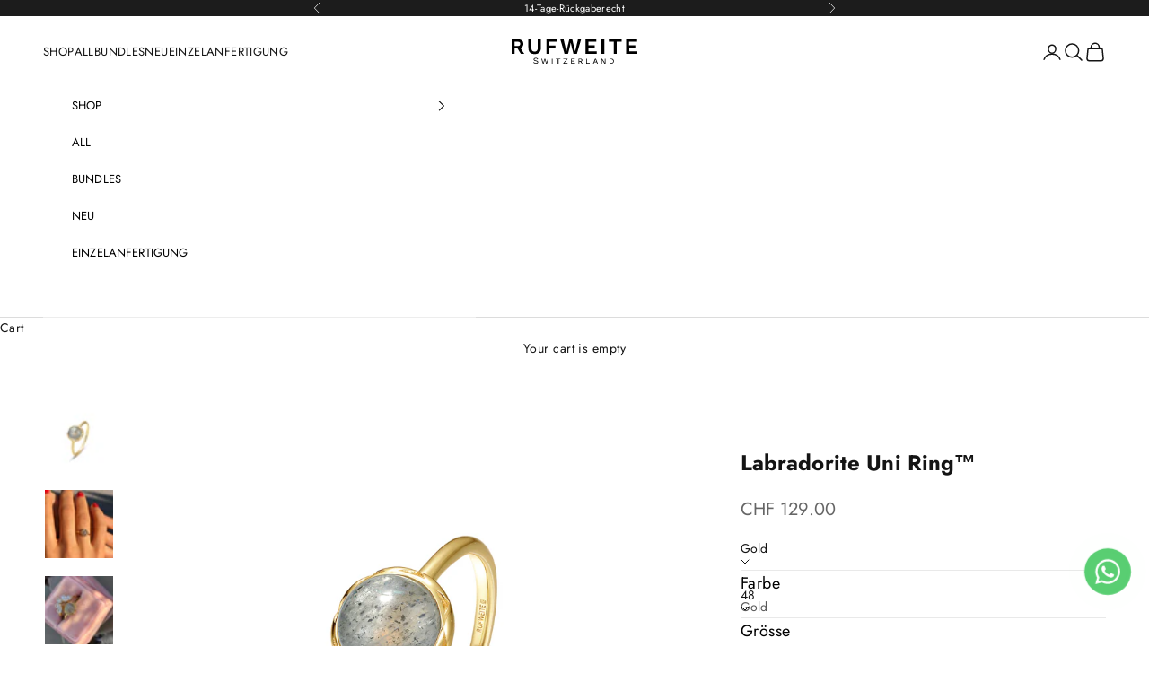

--- FILE ---
content_type: text/html; charset=utf-8
request_url: https://rufweite.com/en/products/labradorite-universe-18k
body_size: 44067
content:
<!doctype html>

<html lang="en" dir="ltr">
  <head>
    <meta charset="utf-8">
    <meta name="viewport" content="width=device-width, initial-scale=1.0, height=device-height, minimum-scale=1.0, maximum-scale=5.0">

    <title>Labradorite Uni Ring™</title><meta name="description" content="Der Labradorit gehört zu den wichtigsten Heilsteinen. Ein besonderes Merkmal an diesem Edelstein ist sein irisierendes Farbenspiel, welches als Labradoreszenz bezeichnet wird. Jeder Stein ist einzigartig.  Der Labradorit Uni ist vergoldet in 10 Micron mit 18k Gelbgold oder Roségold. Er kommt in festen Grössen oder grös"><link rel="canonical" href="https://rufweite.com/en/products/labradorite-universe-18k"><link rel="shortcut icon" href="//rufweite.com/cdn/shop/files/download_2ff.png?v=1761828026&width=96">
      <link rel="apple-touch-icon" href="//rufweite.com/cdn/shop/files/download_2ff.png?v=1761828026&width=180"><link rel="preconnect" href="https://fonts.shopifycdn.com" crossorigin><link rel="preload" href="//rufweite.com/cdn/fonts/jost/jost_n4.d47a1b6347ce4a4c9f437608011273009d91f2b7.woff2" as="font" type="font/woff2" crossorigin><link rel="preload" href="//rufweite.com/cdn/fonts/jost/jost_n4.d47a1b6347ce4a4c9f437608011273009d91f2b7.woff2" as="font" type="font/woff2" crossorigin><meta property="og:type" content="product">
  <meta property="og:title" content="Labradorite Uni Ring™">
  <meta property="product:price:amount" content="129.00">
  <meta property="product:price:currency" content="CHF">
  <meta property="product:availability" content="in stock"><meta property="og:image" content="http://rufweite.com/cdn/shop/products/LabradoritUNiLogo1.jpg?v=1637585413&width=2048">
  <meta property="og:image:secure_url" content="https://rufweite.com/cdn/shop/products/LabradoritUNiLogo1.jpg?v=1637585413&width=2048">
  <meta property="og:image:width" content="2083">
  <meta property="og:image:height" content="2083"><meta property="og:description" content="Der Labradorit gehört zu den wichtigsten Heilsteinen. Ein besonderes Merkmal an diesem Edelstein ist sein irisierendes Farbenspiel, welches als Labradoreszenz bezeichnet wird. Jeder Stein ist einzigartig.  Der Labradorit Uni ist vergoldet in 10 Micron mit 18k Gelbgold oder Roségold. Er kommt in festen Grössen oder grös"><meta property="og:url" content="https://rufweite.com/en/products/labradorite-universe-18k">
<meta property="og:site_name" content="RUFWEITE Switzerland"><meta name="twitter:card" content="summary"><meta name="twitter:title" content="Labradorite Uni Ring™">
  <meta name="twitter:description" content="
Der Labradorit gehört zu den wichtigsten Heilsteinen. Ein besonderes Merkmal an diesem Edelstein ist sein irisierendes Farbenspiel, welches als Labradoreszenz bezeichnet wird. Jeder Stein ist einzigartig. 
Der Labradorit Uni ist vergoldet in 10 Micron mit 18k Gelbgold oder Roségold. Er kommt in festen Grössen oder grössenverstellbarer Variante. Originales und weltweit geschütztes Rufweite Design.™ 


Material: 925 Silber,wahlweise vergoldet in Gelb-/Roségold I 10 micron plated
Edelstein: Labradorit
Feste Ringgrössen: Umfang 48-60mm, Durchmesser Ø 15.3-19.1mmoder grössenverstellbar I 3 Micron plated_____


Achtung: Silberring aktuell nur in grössenverstellbar verfügbar


Sofort verfügbar in 1-2 Tagen bei Dir!"><meta name="twitter:image" content="https://rufweite.com/cdn/shop/products/LabradoritUNiLogo1.jpg?crop=center&height=1200&v=1637585413&width=1200">
  <meta name="twitter:image:alt" content=""><script async crossorigin fetchpriority="high" src="/cdn/shopifycloud/importmap-polyfill/es-modules-shim.2.4.0.js"></script>
<script type="application/ld+json">{"@context":"http:\/\/schema.org\/","@id":"\/en\/products\/labradorite-universe-18k#product","@type":"ProductGroup","brand":{"@type":"Brand","name":"Rufweite Switzerland"},"category":"Rings","description":"\nDer Labradorit gehört zu den wichtigsten Heilsteinen. Ein besonderes Merkmal an diesem Edelstein ist sein irisierendes Farbenspiel, welches als Labradoreszenz bezeichnet wird. Jeder Stein ist einzigartig. \nDer Labradorit Uni ist vergoldet in 10 Micron mit 18k Gelbgold oder Roségold. Er kommt in festen Grössen oder grössenverstellbarer Variante. Originales und weltweit geschütztes Rufweite Design.™ \n\n\nMaterial: 925 Silber,wahlweise vergoldet in Gelb-\/Roségold I 10 micron plated\nEdelstein: Labradorit\nFeste Ringgrössen: Umfang 48-60mm, Durchmesser Ø 15.3-19.1mmoder grössenverstellbar I 3 Micron plated_____\n\n\nAchtung: Silberring aktuell nur in grössenverstellbar verfügbar\n\n\nSofort verfügbar in 1-2 Tagen bei Dir!","hasVariant":[{"@id":"\/en\/products\/labradorite-universe-18k?variant=32174368555113#variant","@type":"Product","image":"https:\/\/rufweite.com\/cdn\/shop\/products\/LabradoritUniclosed12.jpg?v=1637585386\u0026width=1920","name":"Labradorite Uni Ring™ - Gold \/ 48","offers":{"@id":"\/en\/products\/labradorite-universe-18k?variant=32174368555113#offer","@type":"Offer","availability":"http:\/\/schema.org\/InStock","price":"129.00","priceCurrency":"CHF","url":"https:\/\/rufweite.com\/en\/products\/labradorite-universe-18k?variant=32174368555113"},"sku":"53 - 4,5"},{"@id":"\/en\/products\/labradorite-universe-18k?variant=39682886795369#variant","@type":"Product","image":"https:\/\/rufweite.com\/cdn\/shop\/products\/LabradoritUniclosed12.jpg?v=1637585386\u0026width=1920","name":"Labradorite Uni Ring™ - Gold \/ 49","offers":{"@id":"\/en\/products\/labradorite-universe-18k?variant=39682886795369#offer","@type":"Offer","availability":"http:\/\/schema.org\/InStock","price":"129.00","priceCurrency":"CHF","url":"https:\/\/rufweite.com\/en\/products\/labradorite-universe-18k?variant=39682886795369"},"sku":"53 - 4,5"},{"@id":"\/en\/products\/labradorite-universe-18k?variant=39682886828137#variant","@type":"Product","image":"https:\/\/rufweite.com\/cdn\/shop\/products\/LabradoritUniclosed12.jpg?v=1637585386\u0026width=1920","name":"Labradorite Uni Ring™ - Gold \/ 50","offers":{"@id":"\/en\/products\/labradorite-universe-18k?variant=39682886828137#offer","@type":"Offer","availability":"http:\/\/schema.org\/InStock","price":"129.00","priceCurrency":"CHF","url":"https:\/\/rufweite.com\/en\/products\/labradorite-universe-18k?variant=39682886828137"},"sku":"53 - 5,5"},{"@id":"\/en\/products\/labradorite-universe-18k?variant=39682886860905#variant","@type":"Product","image":"https:\/\/rufweite.com\/cdn\/shop\/products\/LabradoritUniclosed12.jpg?v=1637585386\u0026width=1920","name":"Labradorite Uni Ring™ - Gold \/ 51","offers":{"@id":"\/en\/products\/labradorite-universe-18k?variant=39682886860905#offer","@type":"Offer","availability":"http:\/\/schema.org\/InStock","price":"129.00","priceCurrency":"CHF","url":"https:\/\/rufweite.com\/en\/products\/labradorite-universe-18k?variant=39682886860905"},"sku":"53 - 5,5"},{"@id":"\/en\/products\/labradorite-universe-18k?variant=39682886893673#variant","@type":"Product","image":"https:\/\/rufweite.com\/cdn\/shop\/products\/LabradoritUniclosed12.jpg?v=1637585386\u0026width=1920","name":"Labradorite Uni Ring™ - Gold \/ 52","offers":{"@id":"\/en\/products\/labradorite-universe-18k?variant=39682886893673#offer","@type":"Offer","availability":"http:\/\/schema.org\/InStock","price":"129.00","priceCurrency":"CHF","url":"https:\/\/rufweite.com\/en\/products\/labradorite-universe-18k?variant=39682886893673"},"sku":"53 - 6"},{"@id":"\/en\/products\/labradorite-universe-18k?variant=39682886926441#variant","@type":"Product","image":"https:\/\/rufweite.com\/cdn\/shop\/products\/LabradoritUniclosed12.jpg?v=1637585386\u0026width=1920","name":"Labradorite Uni Ring™ - Gold \/ 53","offers":{"@id":"\/en\/products\/labradorite-universe-18k?variant=39682886926441#offer","@type":"Offer","availability":"http:\/\/schema.org\/InStock","price":"129.00","priceCurrency":"CHF","url":"https:\/\/rufweite.com\/en\/products\/labradorite-universe-18k?variant=39682886926441"},"sku":"53 -6,5"},{"@id":"\/en\/products\/labradorite-universe-18k?variant=39682886959209#variant","@type":"Product","image":"https:\/\/rufweite.com\/cdn\/shop\/products\/LabradoritUniclosed12.jpg?v=1637585386\u0026width=1920","name":"Labradorite Uni Ring™ - Gold \/ 54","offers":{"@id":"\/en\/products\/labradorite-universe-18k?variant=39682886959209#offer","@type":"Offer","availability":"http:\/\/schema.org\/InStock","price":"129.00","priceCurrency":"CHF","url":"https:\/\/rufweite.com\/en\/products\/labradorite-universe-18k?variant=39682886959209"},"sku":"53-7"},{"@id":"\/en\/products\/labradorite-universe-18k?variant=39682886991977#variant","@type":"Product","image":"https:\/\/rufweite.com\/cdn\/shop\/products\/LabradoritUniclosed12.jpg?v=1637585386\u0026width=1920","name":"Labradorite Uni Ring™ - Gold \/ 55","offers":{"@id":"\/en\/products\/labradorite-universe-18k?variant=39682886991977#offer","@type":"Offer","availability":"http:\/\/schema.org\/InStock","price":"129.00","priceCurrency":"CHF","url":"https:\/\/rufweite.com\/en\/products\/labradorite-universe-18k?variant=39682886991977"},"sku":"53 -7"},{"@id":"\/en\/products\/labradorite-universe-18k?variant=39682887024745#variant","@type":"Product","image":"https:\/\/rufweite.com\/cdn\/shop\/products\/LabradoritUniclosed12.jpg?v=1637585386\u0026width=1920","name":"Labradorite Uni Ring™ - Gold \/ 56","offers":{"@id":"\/en\/products\/labradorite-universe-18k?variant=39682887024745#offer","@type":"Offer","availability":"http:\/\/schema.org\/InStock","price":"129.00","priceCurrency":"CHF","url":"https:\/\/rufweite.com\/en\/products\/labradorite-universe-18k?variant=39682887024745"},"sku":"53 - 7,5"},{"@id":"\/en\/products\/labradorite-universe-18k?variant=39682887057513#variant","@type":"Product","image":"https:\/\/rufweite.com\/cdn\/shop\/products\/LabradoritUniclosed12.jpg?v=1637585386\u0026width=1920","name":"Labradorite Uni Ring™ - Gold \/ 57","offers":{"@id":"\/en\/products\/labradorite-universe-18k?variant=39682887057513#offer","@type":"Offer","availability":"http:\/\/schema.org\/InStock","price":"129.00","priceCurrency":"CHF","url":"https:\/\/rufweite.com\/en\/products\/labradorite-universe-18k?variant=39682887057513"},"sku":"53 -8"},{"@id":"\/en\/products\/labradorite-universe-18k?variant=39682887090281#variant","@type":"Product","image":"https:\/\/rufweite.com\/cdn\/shop\/products\/LabradoritUniclosed12.jpg?v=1637585386\u0026width=1920","name":"Labradorite Uni Ring™ - Gold \/ 58","offers":{"@id":"\/en\/products\/labradorite-universe-18k?variant=39682887090281#offer","@type":"Offer","availability":"http:\/\/schema.org\/InStock","price":"129.00","priceCurrency":"CHF","url":"https:\/\/rufweite.com\/en\/products\/labradorite-universe-18k?variant=39682887090281"},"sku":"53-8"},{"@id":"\/en\/products\/labradorite-universe-18k?variant=39682887123049#variant","@type":"Product","image":"https:\/\/rufweite.com\/cdn\/shop\/products\/LabradoritUniclosed12.jpg?v=1637585386\u0026width=1920","name":"Labradorite Uni Ring™ - Gold \/ 59","offers":{"@id":"\/en\/products\/labradorite-universe-18k?variant=39682887123049#offer","@type":"Offer","availability":"http:\/\/schema.org\/InStock","price":"129.00","priceCurrency":"CHF","url":"https:\/\/rufweite.com\/en\/products\/labradorite-universe-18k?variant=39682887123049"},"sku":"53-9"},{"@id":"\/en\/products\/labradorite-universe-18k?variant=39682887155817#variant","@type":"Product","image":"https:\/\/rufweite.com\/cdn\/shop\/products\/LabradoritUniclosed12.jpg?v=1637585386\u0026width=1920","name":"Labradorite Uni Ring™ - Gold \/ 60","offers":{"@id":"\/en\/products\/labradorite-universe-18k?variant=39682887155817#offer","@type":"Offer","availability":"http:\/\/schema.org\/InStock","price":"129.00","priceCurrency":"CHF","url":"https:\/\/rufweite.com\/en\/products\/labradorite-universe-18k?variant=39682887155817"},"sku":"53-9"},{"@id":"\/en\/products\/labradorite-universe-18k?variant=39696939843689#variant","@type":"Product","image":"https:\/\/rufweite.com\/cdn\/shop\/products\/Labrafinal1.jpg?v=1637585386\u0026width=1920","name":"Labradorite Uni Ring™ - Gold \/ grössenverstellbar","offers":{"@id":"\/en\/products\/labradorite-universe-18k?variant=39696939843689#offer","@type":"Offer","availability":"http:\/\/schema.org\/InStock","price":"79.00","priceCurrency":"CHF","url":"https:\/\/rufweite.com\/en\/products\/labradorite-universe-18k?variant=39696939843689"},"sku":"53 - X"},{"@id":"\/en\/products\/labradorite-universe-18k?variant=39682893250665#variant","@type":"Product","image":"https:\/\/rufweite.com\/cdn\/shop\/products\/RosegoldUniJpeg1.jpg?v=1637585413\u0026width=1920","name":"Labradorite Uni Ring™ - Rosé \/ 48","offers":{"@id":"\/en\/products\/labradorite-universe-18k?variant=39682893250665#offer","@type":"Offer","availability":"http:\/\/schema.org\/InStock","price":"129.00","priceCurrency":"CHF","url":"https:\/\/rufweite.com\/en\/products\/labradorite-universe-18k?variant=39682893250665"},"sku":"R-53 - 4.5"},{"@id":"\/en\/products\/labradorite-universe-18k?variant=39682893283433#variant","@type":"Product","image":"https:\/\/rufweite.com\/cdn\/shop\/products\/RosegoldUniJpeg1.jpg?v=1637585413\u0026width=1920","name":"Labradorite Uni Ring™ - Rosé \/ 49","offers":{"@id":"\/en\/products\/labradorite-universe-18k?variant=39682893283433#offer","@type":"Offer","availability":"http:\/\/schema.org\/InStock","price":"129.00","priceCurrency":"CHF","url":"https:\/\/rufweite.com\/en\/products\/labradorite-universe-18k?variant=39682893283433"},"sku":"R-53 -4,5"},{"@id":"\/en\/products\/labradorite-universe-18k?variant=39682893316201#variant","@type":"Product","image":"https:\/\/rufweite.com\/cdn\/shop\/products\/RosegoldUniJpeg1.jpg?v=1637585413\u0026width=1920","name":"Labradorite Uni Ring™ - Rosé \/ 50","offers":{"@id":"\/en\/products\/labradorite-universe-18k?variant=39682893316201#offer","@type":"Offer","availability":"http:\/\/schema.org\/InStock","price":"129.00","priceCurrency":"CHF","url":"https:\/\/rufweite.com\/en\/products\/labradorite-universe-18k?variant=39682893316201"},"sku":"R-53 - 5,5"},{"@id":"\/en\/products\/labradorite-universe-18k?variant=39682893348969#variant","@type":"Product","image":"https:\/\/rufweite.com\/cdn\/shop\/products\/RosegoldUniJpeg1.jpg?v=1637585413\u0026width=1920","name":"Labradorite Uni Ring™ - Rosé \/ 51","offers":{"@id":"\/en\/products\/labradorite-universe-18k?variant=39682893348969#offer","@type":"Offer","availability":"http:\/\/schema.org\/InStock","price":"129.00","priceCurrency":"CHF","url":"https:\/\/rufweite.com\/en\/products\/labradorite-universe-18k?variant=39682893348969"},"sku":"R-53 - 5,5"},{"@id":"\/en\/products\/labradorite-universe-18k?variant=39682893381737#variant","@type":"Product","image":"https:\/\/rufweite.com\/cdn\/shop\/products\/RosegoldUniJpeg1.jpg?v=1637585413\u0026width=1920","name":"Labradorite Uni Ring™ - Rosé \/ 52","offers":{"@id":"\/en\/products\/labradorite-universe-18k?variant=39682893381737#offer","@type":"Offer","availability":"http:\/\/schema.org\/InStock","price":"129.00","priceCurrency":"CHF","url":"https:\/\/rufweite.com\/en\/products\/labradorite-universe-18k?variant=39682893381737"},"sku":"R-53 - 6"},{"@id":"\/en\/products\/labradorite-universe-18k?variant=39682893414505#variant","@type":"Product","image":"https:\/\/rufweite.com\/cdn\/shop\/products\/RosegoldUniJpeg1.jpg?v=1637585413\u0026width=1920","name":"Labradorite Uni Ring™ - Rosé \/ 53","offers":{"@id":"\/en\/products\/labradorite-universe-18k?variant=39682893414505#offer","@type":"Offer","availability":"http:\/\/schema.org\/InStock","price":"129.00","priceCurrency":"CHF","url":"https:\/\/rufweite.com\/en\/products\/labradorite-universe-18k?variant=39682893414505"},"sku":"R-53 - 6,5"},{"@id":"\/en\/products\/labradorite-universe-18k?variant=39682893447273#variant","@type":"Product","image":"https:\/\/rufweite.com\/cdn\/shop\/products\/RosegoldUniJpeg1.jpg?v=1637585413\u0026width=1920","name":"Labradorite Uni Ring™ - Rosé \/ 54","offers":{"@id":"\/en\/products\/labradorite-universe-18k?variant=39682893447273#offer","@type":"Offer","availability":"http:\/\/schema.org\/InStock","price":"129.00","priceCurrency":"CHF","url":"https:\/\/rufweite.com\/en\/products\/labradorite-universe-18k?variant=39682893447273"},"sku":"R-53 - 7"},{"@id":"\/en\/products\/labradorite-universe-18k?variant=39682893480041#variant","@type":"Product","image":"https:\/\/rufweite.com\/cdn\/shop\/products\/RosegoldUniJpeg1.jpg?v=1637585413\u0026width=1920","name":"Labradorite Uni Ring™ - Rosé \/ 55","offers":{"@id":"\/en\/products\/labradorite-universe-18k?variant=39682893480041#offer","@type":"Offer","availability":"http:\/\/schema.org\/InStock","price":"129.00","priceCurrency":"CHF","url":"https:\/\/rufweite.com\/en\/products\/labradorite-universe-18k?variant=39682893480041"},"sku":"R-53 -7"},{"@id":"\/en\/products\/labradorite-universe-18k?variant=39682893512809#variant","@type":"Product","image":"https:\/\/rufweite.com\/cdn\/shop\/products\/RosegoldUniJpeg1.jpg?v=1637585413\u0026width=1920","name":"Labradorite Uni Ring™ - Rosé \/ 56","offers":{"@id":"\/en\/products\/labradorite-universe-18k?variant=39682893512809#offer","@type":"Offer","availability":"http:\/\/schema.org\/InStock","price":"129.00","priceCurrency":"CHF","url":"https:\/\/rufweite.com\/en\/products\/labradorite-universe-18k?variant=39682893512809"},"sku":"R-53 - 7,5"},{"@id":"\/en\/products\/labradorite-universe-18k?variant=39682893545577#variant","@type":"Product","image":"https:\/\/rufweite.com\/cdn\/shop\/products\/RosegoldUniJpeg1.jpg?v=1637585413\u0026width=1920","name":"Labradorite Uni Ring™ - Rosé \/ 57","offers":{"@id":"\/en\/products\/labradorite-universe-18k?variant=39682893545577#offer","@type":"Offer","availability":"http:\/\/schema.org\/InStock","price":"129.00","priceCurrency":"CHF","url":"https:\/\/rufweite.com\/en\/products\/labradorite-universe-18k?variant=39682893545577"},"sku":"R-53 - 8"},{"@id":"\/en\/products\/labradorite-universe-18k?variant=39682893578345#variant","@type":"Product","image":"https:\/\/rufweite.com\/cdn\/shop\/products\/RosegoldUniJpeg1.jpg?v=1637585413\u0026width=1920","name":"Labradorite Uni Ring™ - Rosé \/ 58","offers":{"@id":"\/en\/products\/labradorite-universe-18k?variant=39682893578345#offer","@type":"Offer","availability":"http:\/\/schema.org\/InStock","price":"129.00","priceCurrency":"CHF","url":"https:\/\/rufweite.com\/en\/products\/labradorite-universe-18k?variant=39682893578345"},"sku":"R-53 - 8"},{"@id":"\/en\/products\/labradorite-universe-18k?variant=39682893611113#variant","@type":"Product","image":"https:\/\/rufweite.com\/cdn\/shop\/products\/RosegoldUniJpeg1.jpg?v=1637585413\u0026width=1920","name":"Labradorite Uni Ring™ - Rosé \/ 59","offers":{"@id":"\/en\/products\/labradorite-universe-18k?variant=39682893611113#offer","@type":"Offer","availability":"http:\/\/schema.org\/InStock","price":"129.00","priceCurrency":"CHF","url":"https:\/\/rufweite.com\/en\/products\/labradorite-universe-18k?variant=39682893611113"},"sku":"R-53 - 9"},{"@id":"\/en\/products\/labradorite-universe-18k?variant=39682893643881#variant","@type":"Product","image":"https:\/\/rufweite.com\/cdn\/shop\/products\/RosegoldUniJpeg1.jpg?v=1637585413\u0026width=1920","name":"Labradorite Uni Ring™ - Rosé \/ 60","offers":{"@id":"\/en\/products\/labradorite-universe-18k?variant=39682893643881#offer","@type":"Offer","availability":"http:\/\/schema.org\/InStock","price":"129.00","priceCurrency":"CHF","url":"https:\/\/rufweite.com\/en\/products\/labradorite-universe-18k?variant=39682893643881"},"sku":"R-53 - 9"},{"@id":"\/en\/products\/labradorite-universe-18k?variant=39696941547625#variant","@type":"Product","image":"https:\/\/rufweite.com\/cdn\/shop\/products\/LabradoritUniRosegold12.jpg?v=1637585386\u0026width=1920","name":"Labradorite Uni Ring™ - Rosé \/ grössenverstellbar","offers":{"@id":"\/en\/products\/labradorite-universe-18k?variant=39696941547625#offer","@type":"Offer","availability":"http:\/\/schema.org\/InStock","price":"79.00","priceCurrency":"CHF","url":"https:\/\/rufweite.com\/en\/products\/labradorite-universe-18k?variant=39696941547625"},"sku":"R-53 - X"},{"@id":"\/en\/products\/labradorite-universe-18k?variant=39696940400745#variant","@type":"Product","image":"https:\/\/rufweite.com\/cdn\/shop\/products\/LabradoritUniSilber1.jpg?v=1637585386\u0026width=1920","name":"Labradorite Uni Ring™ - Silber \/ 48","offers":{"@id":"\/en\/products\/labradorite-universe-18k?variant=39696940400745#offer","@type":"Offer","availability":"http:\/\/schema.org\/OutOfStock","price":"109.00","priceCurrency":"CHF","url":"https:\/\/rufweite.com\/en\/products\/labradorite-universe-18k?variant=39696940400745"}},{"@id":"\/en\/products\/labradorite-universe-18k?variant=39696940433513#variant","@type":"Product","image":"https:\/\/rufweite.com\/cdn\/shop\/products\/LabradoritUniSilber1.jpg?v=1637585386\u0026width=1920","name":"Labradorite Uni Ring™ - Silber \/ 49","offers":{"@id":"\/en\/products\/labradorite-universe-18k?variant=39696940433513#offer","@type":"Offer","availability":"http:\/\/schema.org\/OutOfStock","price":"109.00","priceCurrency":"CHF","url":"https:\/\/rufweite.com\/en\/products\/labradorite-universe-18k?variant=39696940433513"}},{"@id":"\/en\/products\/labradorite-universe-18k?variant=39696940466281#variant","@type":"Product","image":"https:\/\/rufweite.com\/cdn\/shop\/products\/LabradoritUniSilber1.jpg?v=1637585386\u0026width=1920","name":"Labradorite Uni Ring™ - Silber \/ 50","offers":{"@id":"\/en\/products\/labradorite-universe-18k?variant=39696940466281#offer","@type":"Offer","availability":"http:\/\/schema.org\/OutOfStock","price":"109.00","priceCurrency":"CHF","url":"https:\/\/rufweite.com\/en\/products\/labradorite-universe-18k?variant=39696940466281"}},{"@id":"\/en\/products\/labradorite-universe-18k?variant=39696940499049#variant","@type":"Product","image":"https:\/\/rufweite.com\/cdn\/shop\/products\/LabradoritUniSilber1.jpg?v=1637585386\u0026width=1920","name":"Labradorite Uni Ring™ - Silber \/ 51","offers":{"@id":"\/en\/products\/labradorite-universe-18k?variant=39696940499049#offer","@type":"Offer","availability":"http:\/\/schema.org\/OutOfStock","price":"109.00","priceCurrency":"CHF","url":"https:\/\/rufweite.com\/en\/products\/labradorite-universe-18k?variant=39696940499049"}},{"@id":"\/en\/products\/labradorite-universe-18k?variant=39696940531817#variant","@type":"Product","image":"https:\/\/rufweite.com\/cdn\/shop\/products\/LabradoritUniSilber1.jpg?v=1637585386\u0026width=1920","name":"Labradorite Uni Ring™ - Silber \/ 52","offers":{"@id":"\/en\/products\/labradorite-universe-18k?variant=39696940531817#offer","@type":"Offer","availability":"http:\/\/schema.org\/OutOfStock","price":"109.00","priceCurrency":"CHF","url":"https:\/\/rufweite.com\/en\/products\/labradorite-universe-18k?variant=39696940531817"}},{"@id":"\/en\/products\/labradorite-universe-18k?variant=39696940564585#variant","@type":"Product","image":"https:\/\/rufweite.com\/cdn\/shop\/products\/LabradoritUniSilber1.jpg?v=1637585386\u0026width=1920","name":"Labradorite Uni Ring™ - Silber \/ 53","offers":{"@id":"\/en\/products\/labradorite-universe-18k?variant=39696940564585#offer","@type":"Offer","availability":"http:\/\/schema.org\/OutOfStock","price":"109.00","priceCurrency":"CHF","url":"https:\/\/rufweite.com\/en\/products\/labradorite-universe-18k?variant=39696940564585"}},{"@id":"\/en\/products\/labradorite-universe-18k?variant=39696940597353#variant","@type":"Product","image":"https:\/\/rufweite.com\/cdn\/shop\/products\/LabradoritUniSilber1.jpg?v=1637585386\u0026width=1920","name":"Labradorite Uni Ring™ - Silber \/ 54","offers":{"@id":"\/en\/products\/labradorite-universe-18k?variant=39696940597353#offer","@type":"Offer","availability":"http:\/\/schema.org\/OutOfStock","price":"109.00","priceCurrency":"CHF","url":"https:\/\/rufweite.com\/en\/products\/labradorite-universe-18k?variant=39696940597353"}},{"@id":"\/en\/products\/labradorite-universe-18k?variant=39696940630121#variant","@type":"Product","image":"https:\/\/rufweite.com\/cdn\/shop\/products\/LabradoritUniSilber1.jpg?v=1637585386\u0026width=1920","name":"Labradorite Uni Ring™ - Silber \/ 55","offers":{"@id":"\/en\/products\/labradorite-universe-18k?variant=39696940630121#offer","@type":"Offer","availability":"http:\/\/schema.org\/OutOfStock","price":"109.00","priceCurrency":"CHF","url":"https:\/\/rufweite.com\/en\/products\/labradorite-universe-18k?variant=39696940630121"}},{"@id":"\/en\/products\/labradorite-universe-18k?variant=39696940662889#variant","@type":"Product","image":"https:\/\/rufweite.com\/cdn\/shop\/products\/LabradoritUniSilber1.jpg?v=1637585386\u0026width=1920","name":"Labradorite Uni Ring™ - Silber \/ 56","offers":{"@id":"\/en\/products\/labradorite-universe-18k?variant=39696940662889#offer","@type":"Offer","availability":"http:\/\/schema.org\/OutOfStock","price":"109.00","priceCurrency":"CHF","url":"https:\/\/rufweite.com\/en\/products\/labradorite-universe-18k?variant=39696940662889"}},{"@id":"\/en\/products\/labradorite-universe-18k?variant=39696940695657#variant","@type":"Product","image":"https:\/\/rufweite.com\/cdn\/shop\/products\/LabradoritUniSilber1.jpg?v=1637585386\u0026width=1920","name":"Labradorite Uni Ring™ - Silber \/ 57","offers":{"@id":"\/en\/products\/labradorite-universe-18k?variant=39696940695657#offer","@type":"Offer","availability":"http:\/\/schema.org\/OutOfStock","price":"109.00","priceCurrency":"CHF","url":"https:\/\/rufweite.com\/en\/products\/labradorite-universe-18k?variant=39696940695657"}},{"@id":"\/en\/products\/labradorite-universe-18k?variant=39696940728425#variant","@type":"Product","image":"https:\/\/rufweite.com\/cdn\/shop\/products\/LabradoritUniSilber1.jpg?v=1637585386\u0026width=1920","name":"Labradorite Uni Ring™ - Silber \/ 58","offers":{"@id":"\/en\/products\/labradorite-universe-18k?variant=39696940728425#offer","@type":"Offer","availability":"http:\/\/schema.org\/OutOfStock","price":"109.00","priceCurrency":"CHF","url":"https:\/\/rufweite.com\/en\/products\/labradorite-universe-18k?variant=39696940728425"}},{"@id":"\/en\/products\/labradorite-universe-18k?variant=39696940761193#variant","@type":"Product","image":"https:\/\/rufweite.com\/cdn\/shop\/products\/LabradoritUniSilber1.jpg?v=1637585386\u0026width=1920","name":"Labradorite Uni Ring™ - Silber \/ 59","offers":{"@id":"\/en\/products\/labradorite-universe-18k?variant=39696940761193#offer","@type":"Offer","availability":"http:\/\/schema.org\/OutOfStock","price":"109.00","priceCurrency":"CHF","url":"https:\/\/rufweite.com\/en\/products\/labradorite-universe-18k?variant=39696940761193"}},{"@id":"\/en\/products\/labradorite-universe-18k?variant=39696940793961#variant","@type":"Product","image":"https:\/\/rufweite.com\/cdn\/shop\/products\/LabradoritUniSilber1.jpg?v=1637585386\u0026width=1920","name":"Labradorite Uni Ring™ - Silber \/ 60","offers":{"@id":"\/en\/products\/labradorite-universe-18k?variant=39696940793961#offer","@type":"Offer","availability":"http:\/\/schema.org\/OutOfStock","price":"109.00","priceCurrency":"CHF","url":"https:\/\/rufweite.com\/en\/products\/labradorite-universe-18k?variant=39696940793961"}},{"@id":"\/en\/products\/labradorite-universe-18k?variant=39696940826729#variant","@type":"Product","image":"https:\/\/rufweite.com\/cdn\/shop\/products\/LabradoritUniSilber1.jpg?v=1637585386\u0026width=1920","name":"Labradorite Uni Ring™ - Silber \/ grössenverstellbar","offers":{"@id":"\/en\/products\/labradorite-universe-18k?variant=39696940826729#offer","@type":"Offer","availability":"http:\/\/schema.org\/InStock","price":"79.00","priceCurrency":"CHF","url":"https:\/\/rufweite.com\/en\/products\/labradorite-universe-18k?variant=39696940826729"},"sku":"53.1 - X"}],"name":"Labradorite Uni Ring™","productGroupID":"4612343758953","url":"https:\/\/rufweite.com\/en\/products\/labradorite-universe-18k"}</script><script type="application/ld+json">
  {
    "@context": "https://schema.org",
    "@type": "BreadcrumbList",
    "itemListElement": [{
        "@type": "ListItem",
        "position": 1,
        "name": "Home",
        "item": "https://rufweite.com"
      },{
            "@type": "ListItem",
            "position": 2,
            "name": "Labradorite Uni Ring™",
            "item": "https://rufweite.com/en/products/labradorite-universe-18k"
          }]
  }
</script><style>/* Typography (heading) */
  @font-face {
  font-family: Jost;
  font-weight: 400;
  font-style: normal;
  font-display: fallback;
  src: url("//rufweite.com/cdn/fonts/jost/jost_n4.d47a1b6347ce4a4c9f437608011273009d91f2b7.woff2") format("woff2"),
       url("//rufweite.com/cdn/fonts/jost/jost_n4.791c46290e672b3f85c3d1c651ef2efa3819eadd.woff") format("woff");
}

@font-face {
  font-family: Jost;
  font-weight: 400;
  font-style: italic;
  font-display: fallback;
  src: url("//rufweite.com/cdn/fonts/jost/jost_i4.b690098389649750ada222b9763d55796c5283a5.woff2") format("woff2"),
       url("//rufweite.com/cdn/fonts/jost/jost_i4.fd766415a47e50b9e391ae7ec04e2ae25e7e28b0.woff") format("woff");
}

/* Typography (body) */
  @font-face {
  font-family: Jost;
  font-weight: 400;
  font-style: normal;
  font-display: fallback;
  src: url("//rufweite.com/cdn/fonts/jost/jost_n4.d47a1b6347ce4a4c9f437608011273009d91f2b7.woff2") format("woff2"),
       url("//rufweite.com/cdn/fonts/jost/jost_n4.791c46290e672b3f85c3d1c651ef2efa3819eadd.woff") format("woff");
}

@font-face {
  font-family: Jost;
  font-weight: 400;
  font-style: italic;
  font-display: fallback;
  src: url("//rufweite.com/cdn/fonts/jost/jost_i4.b690098389649750ada222b9763d55796c5283a5.woff2") format("woff2"),
       url("//rufweite.com/cdn/fonts/jost/jost_i4.fd766415a47e50b9e391ae7ec04e2ae25e7e28b0.woff") format("woff");
}

@font-face {
  font-family: Jost;
  font-weight: 700;
  font-style: normal;
  font-display: fallback;
  src: url("//rufweite.com/cdn/fonts/jost/jost_n7.921dc18c13fa0b0c94c5e2517ffe06139c3615a3.woff2") format("woff2"),
       url("//rufweite.com/cdn/fonts/jost/jost_n7.cbfc16c98c1e195f46c536e775e4e959c5f2f22b.woff") format("woff");
}

@font-face {
  font-family: Jost;
  font-weight: 700;
  font-style: italic;
  font-display: fallback;
  src: url("//rufweite.com/cdn/fonts/jost/jost_i7.d8201b854e41e19d7ed9b1a31fe4fe71deea6d3f.woff2") format("woff2"),
       url("//rufweite.com/cdn/fonts/jost/jost_i7.eae515c34e26b6c853efddc3fc0c552e0de63757.woff") format("woff");
}

:root {
    /* Container */
    --container-max-width: 100%;
    --container-xxs-max-width: 27.5rem; /* 440px */
    --container-xs-max-width: 42.5rem; /* 680px */
    --container-sm-max-width: 61.25rem; /* 980px */
    --container-md-max-width: 71.875rem; /* 1150px */
    --container-lg-max-width: 78.75rem; /* 1260px */
    --container-xl-max-width: 85rem; /* 1360px */
    --container-gutter: 1.25rem;

    --section-vertical-spacing: 2.5rem;
    --section-vertical-spacing-tight:2.5rem;

    --section-stack-gap:2.25rem;
    --section-stack-gap-tight:2.25rem;

    /* Form settings */
    --form-gap: 1.25rem; /* Gap between fieldset and submit button */
    --fieldset-gap: 1rem; /* Gap between each form input within a fieldset */
    --form-control-gap: 0.625rem; /* Gap between input and label (ignored for floating label) */
    --checkbox-control-gap: 0.75rem; /* Horizontal gap between checkbox and its associated label */
    --input-padding-block: 0.65rem; /* Vertical padding for input, textarea and native select */
    --input-padding-inline: 0.8rem; /* Horizontal padding for input, textarea and native select */
    --checkbox-size: 0.875rem; /* Size (width and height) for checkbox */

    /* Other sizes */
    --sticky-area-height: calc(var(--announcement-bar-is-sticky, 0) * var(--announcement-bar-height, 0px) + var(--header-is-sticky, 0) * var(--header-is-visible, 1) * var(--header-height, 0px));

    /* RTL support */
    --transform-logical-flip: 1;
    --transform-origin-start: left;
    --transform-origin-end: right;

    /**
     * ---------------------------------------------------------------------
     * TYPOGRAPHY
     * ---------------------------------------------------------------------
     */

    /* Font properties */
    --heading-font-family: Jost, sans-serif;
    --heading-font-weight: 400;
    --heading-font-style: normal;
    --heading-text-transform: normal;
    --heading-letter-spacing: 0.0em;
    --text-font-family: Jost, sans-serif;
    --text-font-weight: 400;
    --text-font-style: normal;
    --text-letter-spacing: 0.01em;
    --button-font: var(--text-font-style) var(--text-font-weight) var(--text-sm) / 1.65 var(--text-font-family);
    --button-text-transform: uppercase;
    --button-letter-spacing: 0.18em;

    /* Font sizes */--text-heading-size-factor: 1.1;
    --text-h1: max(0.6875rem, clamp(1.375rem, 1.146341463414634rem + 0.975609756097561vw, 2rem) * var(--text-heading-size-factor));
    --text-h2: max(0.6875rem, clamp(1.25rem, 1.0670731707317074rem + 0.7804878048780488vw, 1.75rem) * var(--text-heading-size-factor));
    --text-h3: max(0.6875rem, clamp(1.125rem, 1.0335365853658536rem + 0.3902439024390244vw, 1.375rem) * var(--text-heading-size-factor));
    --text-h4: max(0.6875rem, clamp(1rem, 0.9542682926829268rem + 0.1951219512195122vw, 1.125rem) * var(--text-heading-size-factor));
    --text-h5: calc(0.875rem * var(--text-heading-size-factor));
    --text-h6: calc(0.75rem * var(--text-heading-size-factor));

    --text-xs: 0.75rem;
    --text-sm: 0.8125rem;
    --text-base: 0.875rem;
    --text-lg: 1.0rem;
    --text-xl: 1.125rem;

    /* Rounded variables (used for border radius) */
    --rounded-full: 9999px;
    --button-border-radius: 0.0rem;
    --input-border-radius: 0.0rem;

    /* Box shadow */
    --shadow-sm: 0 2px 8px rgb(0 0 0 / 0.05);
    --shadow: 0 5px 15px rgb(0 0 0 / 0.05);
    --shadow-md: 0 5px 30px rgb(0 0 0 / 0.05);
    --shadow-block: px px px rgb(var(--text-primary) / 0.0);

    /**
     * ---------------------------------------------------------------------
     * OTHER
     * ---------------------------------------------------------------------
     */

    --checkmark-svg-url: url(//rufweite.com/cdn/shop/t/14/assets/checkmark.svg?v=77552481021870063511760609016);
    --cursor-zoom-in-svg-url: url(//rufweite.com/cdn/shop/t/14/assets/cursor-zoom-in.svg?v=101620408992014200471762511937);
  }

  [dir="rtl"]:root {
    /* RTL support */
    --transform-logical-flip: -1;
    --transform-origin-start: right;
    --transform-origin-end: left;
  }

  @media screen and (min-width: 700px) {
    :root {
      /* Typography (font size) */
      --text-xs: 0.75rem;
      --text-sm: 0.8125rem;
      --text-base: 0.875rem;
      --text-lg: 1.0rem;
      --text-xl: 1.25rem;

      /* Spacing settings */
      --container-gutter: 2rem;
    }
  }

  @media screen and (min-width: 1000px) {
    :root {
      /* Spacing settings */
      --container-gutter: 3rem;

      --section-vertical-spacing: 4rem;
      --section-vertical-spacing-tight: 4rem;

      --section-stack-gap:3rem;
      --section-stack-gap-tight:3rem;
    }
  }:root {/* Overlay used for modal */
    --page-overlay: 0 0 0 / 0.4;

    /* We use the first scheme background as default */
    --page-background: ;

    /* Product colors */
    --on-sale-text: 227 44 43;
    --on-sale-badge-background: 227 44 43;
    --on-sale-badge-text: 255 255 255;
    --sold-out-badge-background: 239 239 239;
    --sold-out-badge-text: 0 0 0 / 0.65;
    --custom-badge-background: 28 28 28;
    --custom-badge-text: 255 255 255;
    --star-color: 28 28 28;

    /* Status colors */
    --success-background: 212 227 203;
    --success-text: 48 122 7;
    --warning-background: 253 241 224;
    --warning-text: 237 138 0;
    --error-background: 243 204 204;
    --error-text: 203 43 43;
  }.color-scheme--scheme-1 {
      /* Color settings */--accent: 20 20 20;
      --text-color: 20 20 20;
      --background: 255 255 255 / 1.0;
      --background-without-opacity: 255 255 255;
      --background-gradient: ;--border-color: 220 220 220;/* Button colors */
      --button-background: 20 20 20;
      --button-text-color: 255 255 255;

      /* Circled buttons */
      --circle-button-background: 255 255 255;
      --circle-button-text-color: 28 28 28;
    }.shopify-section:has(.section-spacing.color-scheme--bg-54922f2e920ba8346f6dc0fba343d673) + .shopify-section:has(.section-spacing.color-scheme--bg-54922f2e920ba8346f6dc0fba343d673:not(.bordered-section)) .section-spacing {
      padding-block-start: 0;
    }.color-scheme--scheme-2 {
      /* Color settings */--accent: 28 28 28;
      --text-color: 0 0 0;
      --background: 255 255 255 / 1.0;
      --background-without-opacity: 255 255 255;
      --background-gradient: ;--border-color: 217 217 217;/* Button colors */
      --button-background: 28 28 28;
      --button-text-color: 255 255 255;

      /* Circled buttons */
      --circle-button-background: 255 255 255;
      --circle-button-text-color: 0 0 0;
    }.shopify-section:has(.section-spacing.color-scheme--bg-54922f2e920ba8346f6dc0fba343d673) + .shopify-section:has(.section-spacing.color-scheme--bg-54922f2e920ba8346f6dc0fba343d673:not(.bordered-section)) .section-spacing {
      padding-block-start: 0;
    }.color-scheme--scheme-3 {
      /* Color settings */--accent: 255 255 255;
      --text-color: 255 255 255;
      --background: 28 28 28 / 1.0;
      --background-without-opacity: 28 28 28;
      --background-gradient: ;--border-color: 62 62 62;/* Button colors */
      --button-background: 255 255 255;
      --button-text-color: 28 28 28;

      /* Circled buttons */
      --circle-button-background: 255 255 255;
      --circle-button-text-color: 28 28 28;
    }.shopify-section:has(.section-spacing.color-scheme--bg-c1f8cb21047e4797e94d0969dc5d1e44) + .shopify-section:has(.section-spacing.color-scheme--bg-c1f8cb21047e4797e94d0969dc5d1e44:not(.bordered-section)) .section-spacing {
      padding-block-start: 0;
    }.color-scheme--scheme-4 {
      /* Color settings */--accent: 255 255 255;
      --text-color: 255 255 255;
      --background: 0 0 0 / 0.0;
      --background-without-opacity: 0 0 0;
      --background-gradient: ;--border-color: 255 255 255;/* Button colors */
      --button-background: 255 255 255;
      --button-text-color: 28 28 28;

      /* Circled buttons */
      --circle-button-background: 255 255 255;
      --circle-button-text-color: 28 28 28;
    }.shopify-section:has(.section-spacing.color-scheme--bg-3671eee015764974ee0aef1536023e0f) + .shopify-section:has(.section-spacing.color-scheme--bg-3671eee015764974ee0aef1536023e0f:not(.bordered-section)) .section-spacing {
      padding-block-start: 0;
    }.color-scheme--scheme-8dd767aa-6962-4ee6-b0c5-f0163ac5cbf7 {
      /* Color settings */--accent: 28 28 28;
      --text-color: 28 28 28;
      --background: 249 235 232 / 1.0;
      --background-without-opacity: 249 235 232;
      --background-gradient: ;--border-color: 216 204 201;/* Button colors */
      --button-background: 28 28 28;
      --button-text-color: 255 255 255;

      /* Circled buttons */
      --circle-button-background: 255 255 255;
      --circle-button-text-color: 28 28 28;
    }.shopify-section:has(.section-spacing.color-scheme--bg-aa2b94a64535dab2c2c89664cae39cc9) + .shopify-section:has(.section-spacing.color-scheme--bg-aa2b94a64535dab2c2c89664cae39cc9:not(.bordered-section)) .section-spacing {
      padding-block-start: 0;
    }.color-scheme--scheme-cb9c1e1c-6487-47bd-9862-eb504116e53d {
      /* Color settings */--accent: 28 28 28;
      --text-color: 28 28 28;
      --background: 249 246 246 / 1.0;
      --background-without-opacity: 249 246 246;
      --background-gradient: ;--border-color: 216 213 213;/* Button colors */
      --button-background: 28 28 28;
      --button-text-color: 255 255 255;

      /* Circled buttons */
      --circle-button-background: 255 255 255;
      --circle-button-text-color: 28 28 28;
    }.shopify-section:has(.section-spacing.color-scheme--bg-1588f276537065a0375fbedab56e424b) + .shopify-section:has(.section-spacing.color-scheme--bg-1588f276537065a0375fbedab56e424b:not(.bordered-section)) .section-spacing {
      padding-block-start: 0;
    }.color-scheme--dialog {
      /* Color settings */--accent: 28 28 28;
      --text-color: 0 0 0;
      --background: 255 255 255 / 1.0;
      --background-without-opacity: 255 255 255;
      --background-gradient: ;--border-color: 217 217 217;/* Button colors */
      --button-background: 28 28 28;
      --button-text-color: 255 255 255;

      /* Circled buttons */
      --circle-button-background: 255 255 255;
      --circle-button-text-color: 0 0 0;
    }
</style><script>
  // This allows to expose several variables to the global scope, to be used in scripts
  window.themeVariables = {
    settings: {
      showPageTransition: null,
      pageType: "product",
      moneyFormat: "\u003cspan class=money\u003eCHF {{amount}}\u003c\/span\u003e",
      moneyWithCurrencyFormat: "\u003cspan class=money\u003e CHF {{amount}} CHF\u003c\/span\u003e",
      currencyCodeEnabled: false,
      cartType: "drawer",
      staggerMenuApparition: true
    },

    strings: {
      addedToCart: "Added to your cart!",
      closeGallery: "Close gallery",
      zoomGallery: "Zoom picture",
      errorGallery: "Image cannot be loaded",
      shippingEstimatorNoResults: "Sorry, we do not ship to your address.",
      shippingEstimatorOneResult: "There is one shipping rate for your address:",
      shippingEstimatorMultipleResults: "There are several shipping rates for your address:",
      shippingEstimatorError: "One or more error occurred while retrieving shipping rates:",
      next: "Next",
      previous: "Previous"
    },

    mediaQueries: {
      'sm': 'screen and (min-width: 700px)',
      'md': 'screen and (min-width: 1000px)',
      'lg': 'screen and (min-width: 1150px)',
      'xl': 'screen and (min-width: 1400px)',
      '2xl': 'screen and (min-width: 1600px)',
      'sm-max': 'screen and (max-width: 699px)',
      'md-max': 'screen and (max-width: 999px)',
      'lg-max': 'screen and (max-width: 1149px)',
      'xl-max': 'screen and (max-width: 1399px)',
      '2xl-max': 'screen and (max-width: 1599px)',
      'motion-safe': '(prefers-reduced-motion: no-preference)',
      'motion-reduce': '(prefers-reduced-motion: reduce)',
      'supports-hover': 'screen and (pointer: fine)',
      'supports-touch': 'screen and (hover: none)'
    }
  };</script><script type="importmap">{
        "imports": {
          "vendor": "//rufweite.com/cdn/shop/t/14/assets/vendor.min.js?v=118757129943152772801760609004",
          "theme": "//rufweite.com/cdn/shop/t/14/assets/theme.js?v=101968322525841978421760609004",
          "photoswipe": "//rufweite.com/cdn/shop/t/14/assets/photoswipe.min.js?v=13374349288281597431760609004"
        }
      }
    </script>

    <script type="module" src="//rufweite.com/cdn/shop/t/14/assets/vendor.min.js?v=118757129943152772801760609004"></script>
    <script type="module" src="//rufweite.com/cdn/shop/t/14/assets/theme.js?v=101968322525841978421760609004"></script>

    

    <script>window.performance && window.performance.mark && window.performance.mark('shopify.content_for_header.start');</script><meta name="google-site-verification" content="4BwM4nHO-JCxiaLOZ3nf987RgM2F11Rz-YUOKNLuSHA">
<meta id="shopify-digital-wallet" name="shopify-digital-wallet" content="/26033324137/digital_wallets/dialog">
<meta name="shopify-checkout-api-token" content="ee74313ab2aa9e2aef9e9e1afd90782e">
<meta id="in-context-paypal-metadata" data-shop-id="26033324137" data-venmo-supported="false" data-environment="production" data-locale="en_US" data-paypal-v4="true" data-currency="CHF">
<link rel="alternate" hreflang="x-default" href="https://rufweite.com/products/labradorite-universe-18k">
<link rel="alternate" hreflang="en" href="https://rufweite.com/en/products/labradorite-universe-18k">
<link rel="alternate" type="application/json+oembed" href="https://rufweite.com/en/products/labradorite-universe-18k.oembed">
<script async="async" src="/checkouts/internal/preloads.js?locale=en-CH"></script>
<script id="shopify-features" type="application/json">{"accessToken":"ee74313ab2aa9e2aef9e9e1afd90782e","betas":["rich-media-storefront-analytics"],"domain":"rufweite.com","predictiveSearch":true,"shopId":26033324137,"locale":"en"}</script>
<script>var Shopify = Shopify || {};
Shopify.shop = "rufweite.myshopify.com";
Shopify.locale = "en";
Shopify.currency = {"active":"CHF","rate":"1.0"};
Shopify.country = "CH";
Shopify.theme = {"name":"Prestige","id":181024326011,"schema_name":"Prestige","schema_version":"10.10.1","theme_store_id":855,"role":"main"};
Shopify.theme.handle = "null";
Shopify.theme.style = {"id":null,"handle":null};
Shopify.cdnHost = "rufweite.com/cdn";
Shopify.routes = Shopify.routes || {};
Shopify.routes.root = "/en/";</script>
<script type="module">!function(o){(o.Shopify=o.Shopify||{}).modules=!0}(window);</script>
<script>!function(o){function n(){var o=[];function n(){o.push(Array.prototype.slice.apply(arguments))}return n.q=o,n}var t=o.Shopify=o.Shopify||{};t.loadFeatures=n(),t.autoloadFeatures=n()}(window);</script>
<script id="shop-js-analytics" type="application/json">{"pageType":"product"}</script>
<script defer="defer" async type="module" src="//rufweite.com/cdn/shopifycloud/shop-js/modules/v2/client.init-shop-cart-sync_D0dqhulL.en.esm.js"></script>
<script defer="defer" async type="module" src="//rufweite.com/cdn/shopifycloud/shop-js/modules/v2/chunk.common_CpVO7qML.esm.js"></script>
<script type="module">
  await import("//rufweite.com/cdn/shopifycloud/shop-js/modules/v2/client.init-shop-cart-sync_D0dqhulL.en.esm.js");
await import("//rufweite.com/cdn/shopifycloud/shop-js/modules/v2/chunk.common_CpVO7qML.esm.js");

  window.Shopify.SignInWithShop?.initShopCartSync?.({"fedCMEnabled":true,"windoidEnabled":true});

</script>
<script>(function() {
  var isLoaded = false;
  function asyncLoad() {
    if (isLoaded) return;
    isLoaded = true;
    var urls = ["\/\/cdn.shopify.com\/proxy\/985111b36a91c184bbaeb3ff7178f5d08102ced56dd70f4e1f42e3971455f013\/armor.pasilobus.com\/lock.js?shop=rufweite.myshopify.com\u0026sp-cache-control=cHVibGljLCBtYXgtYWdlPTkwMA","https:\/\/cdn.shopify.com\/s\/files\/1\/0260\/3332\/4137\/t\/12\/assets\/booster_eu_cookie_26033324137.js?v=1695312223\u0026shop=rufweite.myshopify.com"];
    for (var i = 0; i < urls.length; i++) {
      var s = document.createElement('script');
      s.type = 'text/javascript';
      s.async = true;
      s.src = urls[i];
      var x = document.getElementsByTagName('script')[0];
      x.parentNode.insertBefore(s, x);
    }
  };
  if(window.attachEvent) {
    window.attachEvent('onload', asyncLoad);
  } else {
    window.addEventListener('load', asyncLoad, false);
  }
})();</script>
<script id="__st">var __st={"a":26033324137,"offset":3600,"reqid":"4b6ee1a0-1a62-4c90-98ca-b6e329817fb5-1765089549","pageurl":"rufweite.com\/en\/products\/labradorite-universe-18k","u":"55692c7461a7","p":"product","rtyp":"product","rid":4612343758953};</script>
<script>window.ShopifyPaypalV4VisibilityTracking = true;</script>
<script id="captcha-bootstrap">!function(){'use strict';const t='contact',e='account',n='new_comment',o=[[t,t],['blogs',n],['comments',n],[t,'customer']],c=[[e,'customer_login'],[e,'guest_login'],[e,'recover_customer_password'],[e,'create_customer']],r=t=>t.map((([t,e])=>`form[action*='/${t}']:not([data-nocaptcha='true']) input[name='form_type'][value='${e}']`)).join(','),a=t=>()=>t?[...document.querySelectorAll(t)].map((t=>t.form)):[];function s(){const t=[...o],e=r(t);return a(e)}const i='password',u='form_key',d=['recaptcha-v3-token','g-recaptcha-response','h-captcha-response',i],f=()=>{try{return window.sessionStorage}catch{return}},m='__shopify_v',_=t=>t.elements[u];function p(t,e,n=!1){try{const o=window.sessionStorage,c=JSON.parse(o.getItem(e)),{data:r}=function(t){const{data:e,action:n}=t;return t[m]||n?{data:e,action:n}:{data:t,action:n}}(c);for(const[e,n]of Object.entries(r))t.elements[e]&&(t.elements[e].value=n);n&&o.removeItem(e)}catch(o){console.error('form repopulation failed',{error:o})}}const l='form_type',E='cptcha';function T(t){t.dataset[E]=!0}const w=window,h=w.document,L='Shopify',v='ce_forms',y='captcha';let A=!1;((t,e)=>{const n=(g='f06e6c50-85a8-45c8-87d0-21a2b65856fe',I='https://cdn.shopify.com/shopifycloud/storefront-forms-hcaptcha/ce_storefront_forms_captcha_hcaptcha.v1.5.2.iife.js',D={infoText:'Protected by hCaptcha',privacyText:'Privacy',termsText:'Terms'},(t,e,n)=>{const o=w[L][v],c=o.bindForm;if(c)return c(t,g,e,D).then(n);var r;o.q.push([[t,g,e,D],n]),r=I,A||(h.body.append(Object.assign(h.createElement('script'),{id:'captcha-provider',async:!0,src:r})),A=!0)});var g,I,D;w[L]=w[L]||{},w[L][v]=w[L][v]||{},w[L][v].q=[],w[L][y]=w[L][y]||{},w[L][y].protect=function(t,e){n(t,void 0,e),T(t)},Object.freeze(w[L][y]),function(t,e,n,w,h,L){const[v,y,A,g]=function(t,e,n){const i=e?o:[],u=t?c:[],d=[...i,...u],f=r(d),m=r(i),_=r(d.filter((([t,e])=>n.includes(e))));return[a(f),a(m),a(_),s()]}(w,h,L),I=t=>{const e=t.target;return e instanceof HTMLFormElement?e:e&&e.form},D=t=>v().includes(t);t.addEventListener('submit',(t=>{const e=I(t);if(!e)return;const n=D(e)&&!e.dataset.hcaptchaBound&&!e.dataset.recaptchaBound,o=_(e),c=g().includes(e)&&(!o||!o.value);(n||c)&&t.preventDefault(),c&&!n&&(function(t){try{if(!f())return;!function(t){const e=f();if(!e)return;const n=_(t);if(!n)return;const o=n.value;o&&e.removeItem(o)}(t);const e=Array.from(Array(32),(()=>Math.random().toString(36)[2])).join('');!function(t,e){_(t)||t.append(Object.assign(document.createElement('input'),{type:'hidden',name:u})),t.elements[u].value=e}(t,e),function(t,e){const n=f();if(!n)return;const o=[...t.querySelectorAll(`input[type='${i}']`)].map((({name:t})=>t)),c=[...d,...o],r={};for(const[a,s]of new FormData(t).entries())c.includes(a)||(r[a]=s);n.setItem(e,JSON.stringify({[m]:1,action:t.action,data:r}))}(t,e)}catch(e){console.error('failed to persist form',e)}}(e),e.submit())}));const S=(t,e)=>{t&&!t.dataset[E]&&(n(t,e.some((e=>e===t))),T(t))};for(const o of['focusin','change'])t.addEventListener(o,(t=>{const e=I(t);D(e)&&S(e,y())}));const B=e.get('form_key'),M=e.get(l),P=B&&M;t.addEventListener('DOMContentLoaded',(()=>{const t=y();if(P)for(const e of t)e.elements[l].value===M&&p(e,B);[...new Set([...A(),...v().filter((t=>'true'===t.dataset.shopifyCaptcha))])].forEach((e=>S(e,t)))}))}(h,new URLSearchParams(w.location.search),n,t,e,['guest_login'])})(!0,!0)}();</script>
<script integrity="sha256-52AcMU7V7pcBOXWImdc/TAGTFKeNjmkeM1Pvks/DTgc=" data-source-attribution="shopify.loadfeatures" defer="defer" src="//rufweite.com/cdn/shopifycloud/storefront/assets/storefront/load_feature-81c60534.js" crossorigin="anonymous"></script>
<script data-source-attribution="shopify.dynamic_checkout.dynamic.init">var Shopify=Shopify||{};Shopify.PaymentButton=Shopify.PaymentButton||{isStorefrontPortableWallets:!0,init:function(){window.Shopify.PaymentButton.init=function(){};var t=document.createElement("script");t.src="https://rufweite.com/cdn/shopifycloud/portable-wallets/latest/portable-wallets.en.js",t.type="module",document.head.appendChild(t)}};
</script>
<script data-source-attribution="shopify.dynamic_checkout.buyer_consent">
  function portableWalletsHideBuyerConsent(e){var t=document.getElementById("shopify-buyer-consent"),n=document.getElementById("shopify-subscription-policy-button");t&&n&&(t.classList.add("hidden"),t.setAttribute("aria-hidden","true"),n.removeEventListener("click",e))}function portableWalletsShowBuyerConsent(e){var t=document.getElementById("shopify-buyer-consent"),n=document.getElementById("shopify-subscription-policy-button");t&&n&&(t.classList.remove("hidden"),t.removeAttribute("aria-hidden"),n.addEventListener("click",e))}window.Shopify?.PaymentButton&&(window.Shopify.PaymentButton.hideBuyerConsent=portableWalletsHideBuyerConsent,window.Shopify.PaymentButton.showBuyerConsent=portableWalletsShowBuyerConsent);
</script>
<script data-source-attribution="shopify.dynamic_checkout.cart.bootstrap">document.addEventListener("DOMContentLoaded",(function(){function t(){return document.querySelector("shopify-accelerated-checkout-cart, shopify-accelerated-checkout")}if(t())Shopify.PaymentButton.init();else{new MutationObserver((function(e,n){t()&&(Shopify.PaymentButton.init(),n.disconnect())})).observe(document.body,{childList:!0,subtree:!0})}}));
</script>
<link id="shopify-accelerated-checkout-styles" rel="stylesheet" media="screen" href="https://rufweite.com/cdn/shopifycloud/portable-wallets/latest/accelerated-checkout-backwards-compat.css" crossorigin="anonymous">
<style id="shopify-accelerated-checkout-cart">
        #shopify-buyer-consent {
  margin-top: 1em;
  display: inline-block;
  width: 100%;
}

#shopify-buyer-consent.hidden {
  display: none;
}

#shopify-subscription-policy-button {
  background: none;
  border: none;
  padding: 0;
  text-decoration: underline;
  font-size: inherit;
  cursor: pointer;
}

#shopify-subscription-policy-button::before {
  box-shadow: none;
}

      </style>

<script>window.performance && window.performance.mark && window.performance.mark('shopify.content_for_header.end');</script>
<link href="//rufweite.com/cdn/shop/t/14/assets/theme.css?v=133809477008939034961763122864" rel="stylesheet" type="text/css" media="all" /><link href="//rufweite.com/cdn/shop/t/14/assets/custom-slider.css?v=2183974962671014981762759827" rel="stylesheet" type="text/css" media="all" /><style>.hc-sale-tag{z-index:2;-webkit-transform:rotate(30deg);transform:rotate(30deg);display:inline-block;width:auto;height:26px;background:#fb485e;-webkit-border-radius:2px 4px 4px 2px;-moz-border-radius:2px 4px 4px 2px;border-radius:2px 4px 4px 2px;margin-top:10px;position:absolute!important;left:12px;top:8px;color:#fff;font-size:14px;font-weight:700;line-height:26px;padding:0 10px 0 10px}.hc-sale-tag:before{content:"";position:absolute;display:block;left:-12px;width:0;height:0;border-top:13px solid transparent;border-bottom:13px solid transparent;border-right:13px solid #fb485e}.hc-sale-tag:after{content:"";background:#ffffff;border-radius:2px;width:4px;height:4px;display:block;position:absolute;left:-2px;top:1px;margin-top:10px}@media screen and (max-width: 680px){.hc-sale-tag{top:2px;left:8px;padding:0 5px;height:22px;line-height:22px}.hc-sale-tag:before{left:-10px;border-top-width:11px;border-bottom-width:11px;border-right-width:11px}.hc-sale-tag:after{width:2px;height:2px;top:0;left:-3px}}.hc-sale-tag{background:#eba2ab!important;color:#ebd3d3!important;}.hc-sale-tag span{color:#ebd3d3!important}.hc-sale-tag:before{border-right-color:#eba2ab;}.hc-sale-tag span:before{content:"-"}/*.hc-additional_label{display:none}*/
.hc-additional_label::after{
  content:"Black Friday Deal"
}
.hc-additional_label{
  position:absolute;
  bottom:0;
  left:0;
  z-index:2;
}</style><script>document.addEventListener("DOMContentLoaded",function(){"undefined"!=typeof hcVariants&&function(e){function t(e,t,a){return function(){if(a)return t.apply(this,arguments),e.apply(this,arguments);var n=e.apply(this,arguments);return t.apply(this,arguments),n}}var a=null;function n(){var t=window.location.search.replace(/.*variant=(\d+).*/,"$1");t&&t!=a&&(a=t,e(t))}window.history.pushState=t(history.pushState,n),window.history.replaceState=t(history.replaceState,n),window.addEventListener("popstate",n)}(function(e){let t=null;for(var a=0;a<hcVariants.length;a++)if(hcVariants[a].id==e){t=hcVariants[a];var n=document.querySelectorAll(".hc-product-page.hc-sale-tag");if(t.compare_at_price&&t.compare_at_price>t.price){var r=100*(t.compare_at_price-t.price)/t.compare_at_price;if(null!=r)for(a=0;a<n.length;a++)n[a].childNodes[0].textContent=r.toFixed(0)+"%",n[a].style.display="block";else for(a=0;a<n.length;a++)n[a].style.display="none"}else for(a=0;a<n.length;a++)n[a].style.display="none";break}})});</script>
  <!-- BEGIN app block: shopify://apps/whatsapp-chat-button-squadkin/blocks/app-embed/f26357f3-3b4f-4ccc-8c8a-a4df2fc1dfc5 --><script type="text/javascript">
  window.whatsappchatsk = window.whatsappchatsk || {};
  if(typeof(window.whatsappchatsk) != undefined) {
    window.whatsappchatsk = {
      configurations: JSON.parse("{\"phoneNumber\":\"41783169191\",\"activateDefaultMessage\":false,\"defaultMessage\":\"Hello there, Can you please help me!\",\"logo_with_text\":\"We are here!!\",\"enableGoodAnalyticsTracking\":false,\"enableMetaPixelTracking\":false,\"logo_with_image\":\"https:\\\/\\\/cdn.shopify.com\\\/s\\\/files\\\/1\\\/0646\\\/2160\\\/9012\\\/files\\\/sample_image.jpg\",\"iconOption\":\"option2\",\"iconModelPopup\":true,\"iconModelPopupHeaderHeading\":\"RUFWEITE\",\"iconModelPopupHeaderResponseTime\":\"Typically replies within an hour\",\"iconModelPopupHeaderLogo\":\"https:\\\/\\\/cdn.shopify.com\\\/s\\\/files\\\/1\\\/0260\\\/3332\\\/4137\\\/files\\\/Artboard_2_5.png?v=1762779837\",\"iconModelPopupChatText\":\"Hallo \\ud83d\\udc4b\u003cbr\u003e\u003cbr\u003eWie kann ich dir helfen?\",\"selectedSize\":\"medium\",\"iconcolorFormat\":\"HSB\",\"textcolorFormat\":\"HSB\",\"bgcolorFormat\":\"HSB\",\"iconHsbColors\":{\"hue\":178.11100746268656,\"alpha\":1,\"brightness\":1,\"saturation\":0},\"textHsbColors\":{\"hue\":178.11100746268656,\"alpha\":1,\"brightness\":1,\"saturation\":0},\"bgHsbColors\":{\"hue\":100.20055970149252,\"alpha\":1,\"brightness\":0.91689453125,\"saturation\":0.9712246061359868},\"iconcolor\":\"#FFFFFF\",\"textcolor\":\"#FFFFFF\",\"bgcolor\":\"#59ce72\",\"iconalignment\":\"right_bottom\",\"disancefromtop\":20,\"disancefromleft\":20,\"disancefromright\":20,\"disancefrombottom\":57,\"devicevisible\":[\"mobile\",\"desktop\"],\"customCss\":[]}")
    };
  }
</script>

<style>

</style><!-- END app block --><script src="https://cdn.shopify.com/extensions/019a81c1-492c-7388-86fa-75f453569a1f/whatsappmarketingandchats-24/assets/tsdjsdfkasfdiajhdcknakjcnijwe.js" type="text/javascript" defer="defer"></script>
<link href="https://cdn.shopify.com/extensions/019a81c1-492c-7388-86fa-75f453569a1f/whatsappmarketingandchats-24/assets/squadkinwhatsapp.css" rel="stylesheet" type="text/css" media="all">
<script src="https://cdn.shopify.com/extensions/019a8795-6381-7425-a99d-f29e102db9f4/sdm-extensions-53/assets/hc-original-price.min.js" type="text/javascript" defer="defer"></script>
<link href="https://monorail-edge.shopifysvc.com" rel="dns-prefetch">
<script>(function(){if ("sendBeacon" in navigator && "performance" in window) {try {var session_token_from_headers = performance.getEntriesByType('navigation')[0].serverTiming.find(x => x.name == '_s').description;} catch {var session_token_from_headers = undefined;}var session_cookie_matches = document.cookie.match(/_shopify_s=([^;]*)/);var session_token_from_cookie = session_cookie_matches && session_cookie_matches.length === 2 ? session_cookie_matches[1] : "";var session_token = session_token_from_headers || session_token_from_cookie || "";function handle_abandonment_event(e) {var entries = performance.getEntries().filter(function(entry) {return /monorail-edge.shopifysvc.com/.test(entry.name);});if (!window.abandonment_tracked && entries.length === 0) {window.abandonment_tracked = true;var currentMs = Date.now();var navigation_start = performance.timing.navigationStart;var payload = {shop_id: 26033324137,url: window.location.href,navigation_start,duration: currentMs - navigation_start,session_token,page_type: "product"};window.navigator.sendBeacon("https://monorail-edge.shopifysvc.com/v1/produce", JSON.stringify({schema_id: "online_store_buyer_site_abandonment/1.1",payload: payload,metadata: {event_created_at_ms: currentMs,event_sent_at_ms: currentMs}}));}}window.addEventListener('pagehide', handle_abandonment_event);}}());</script>
<script id="web-pixels-manager-setup">(function e(e,d,r,n,o){if(void 0===o&&(o={}),!Boolean(null===(a=null===(i=window.Shopify)||void 0===i?void 0:i.analytics)||void 0===a?void 0:a.replayQueue)){var i,a;window.Shopify=window.Shopify||{};var t=window.Shopify;t.analytics=t.analytics||{};var s=t.analytics;s.replayQueue=[],s.publish=function(e,d,r){return s.replayQueue.push([e,d,r]),!0};try{self.performance.mark("wpm:start")}catch(e){}var l=function(){var e={modern:/Edge?\/(1{2}[4-9]|1[2-9]\d|[2-9]\d{2}|\d{4,})\.\d+(\.\d+|)|Firefox\/(1{2}[4-9]|1[2-9]\d|[2-9]\d{2}|\d{4,})\.\d+(\.\d+|)|Chrom(ium|e)\/(9{2}|\d{3,})\.\d+(\.\d+|)|(Maci|X1{2}).+ Version\/(15\.\d+|(1[6-9]|[2-9]\d|\d{3,})\.\d+)([,.]\d+|)( \(\w+\)|)( Mobile\/\w+|) Safari\/|Chrome.+OPR\/(9{2}|\d{3,})\.\d+\.\d+|(CPU[ +]OS|iPhone[ +]OS|CPU[ +]iPhone|CPU IPhone OS|CPU iPad OS)[ +]+(15[._]\d+|(1[6-9]|[2-9]\d|\d{3,})[._]\d+)([._]\d+|)|Android:?[ /-](13[3-9]|1[4-9]\d|[2-9]\d{2}|\d{4,})(\.\d+|)(\.\d+|)|Android.+Firefox\/(13[5-9]|1[4-9]\d|[2-9]\d{2}|\d{4,})\.\d+(\.\d+|)|Android.+Chrom(ium|e)\/(13[3-9]|1[4-9]\d|[2-9]\d{2}|\d{4,})\.\d+(\.\d+|)|SamsungBrowser\/([2-9]\d|\d{3,})\.\d+/,legacy:/Edge?\/(1[6-9]|[2-9]\d|\d{3,})\.\d+(\.\d+|)|Firefox\/(5[4-9]|[6-9]\d|\d{3,})\.\d+(\.\d+|)|Chrom(ium|e)\/(5[1-9]|[6-9]\d|\d{3,})\.\d+(\.\d+|)([\d.]+$|.*Safari\/(?![\d.]+ Edge\/[\d.]+$))|(Maci|X1{2}).+ Version\/(10\.\d+|(1[1-9]|[2-9]\d|\d{3,})\.\d+)([,.]\d+|)( \(\w+\)|)( Mobile\/\w+|) Safari\/|Chrome.+OPR\/(3[89]|[4-9]\d|\d{3,})\.\d+\.\d+|(CPU[ +]OS|iPhone[ +]OS|CPU[ +]iPhone|CPU IPhone OS|CPU iPad OS)[ +]+(10[._]\d+|(1[1-9]|[2-9]\d|\d{3,})[._]\d+)([._]\d+|)|Android:?[ /-](13[3-9]|1[4-9]\d|[2-9]\d{2}|\d{4,})(\.\d+|)(\.\d+|)|Mobile Safari.+OPR\/([89]\d|\d{3,})\.\d+\.\d+|Android.+Firefox\/(13[5-9]|1[4-9]\d|[2-9]\d{2}|\d{4,})\.\d+(\.\d+|)|Android.+Chrom(ium|e)\/(13[3-9]|1[4-9]\d|[2-9]\d{2}|\d{4,})\.\d+(\.\d+|)|Android.+(UC? ?Browser|UCWEB|U3)[ /]?(15\.([5-9]|\d{2,})|(1[6-9]|[2-9]\d|\d{3,})\.\d+)\.\d+|SamsungBrowser\/(5\.\d+|([6-9]|\d{2,})\.\d+)|Android.+MQ{2}Browser\/(14(\.(9|\d{2,})|)|(1[5-9]|[2-9]\d|\d{3,})(\.\d+|))(\.\d+|)|K[Aa][Ii]OS\/(3\.\d+|([4-9]|\d{2,})\.\d+)(\.\d+|)/},d=e.modern,r=e.legacy,n=navigator.userAgent;return n.match(d)?"modern":n.match(r)?"legacy":"unknown"}(),u="modern"===l?"modern":"legacy",c=(null!=n?n:{modern:"",legacy:""})[u],f=function(e){return[e.baseUrl,"/wpm","/b",e.hashVersion,"modern"===e.buildTarget?"m":"l",".js"].join("")}({baseUrl:d,hashVersion:r,buildTarget:u}),m=function(e){var d=e.version,r=e.bundleTarget,n=e.surface,o=e.pageUrl,i=e.monorailEndpoint;return{emit:function(e){var a=e.status,t=e.errorMsg,s=(new Date).getTime(),l=JSON.stringify({metadata:{event_sent_at_ms:s},events:[{schema_id:"web_pixels_manager_load/3.1",payload:{version:d,bundle_target:r,page_url:o,status:a,surface:n,error_msg:t},metadata:{event_created_at_ms:s}}]});if(!i)return console&&console.warn&&console.warn("[Web Pixels Manager] No Monorail endpoint provided, skipping logging."),!1;try{return self.navigator.sendBeacon.bind(self.navigator)(i,l)}catch(e){}var u=new XMLHttpRequest;try{return u.open("POST",i,!0),u.setRequestHeader("Content-Type","text/plain"),u.send(l),!0}catch(e){return console&&console.warn&&console.warn("[Web Pixels Manager] Got an unhandled error while logging to Monorail."),!1}}}}({version:r,bundleTarget:l,surface:e.surface,pageUrl:self.location.href,monorailEndpoint:e.monorailEndpoint});try{o.browserTarget=l,function(e){var d=e.src,r=e.async,n=void 0===r||r,o=e.onload,i=e.onerror,a=e.sri,t=e.scriptDataAttributes,s=void 0===t?{}:t,l=document.createElement("script"),u=document.querySelector("head"),c=document.querySelector("body");if(l.async=n,l.src=d,a&&(l.integrity=a,l.crossOrigin="anonymous"),s)for(var f in s)if(Object.prototype.hasOwnProperty.call(s,f))try{l.dataset[f]=s[f]}catch(e){}if(o&&l.addEventListener("load",o),i&&l.addEventListener("error",i),u)u.appendChild(l);else{if(!c)throw new Error("Did not find a head or body element to append the script");c.appendChild(l)}}({src:f,async:!0,onload:function(){if(!function(){var e,d;return Boolean(null===(d=null===(e=window.Shopify)||void 0===e?void 0:e.analytics)||void 0===d?void 0:d.initialized)}()){var d=window.webPixelsManager.init(e)||void 0;if(d){var r=window.Shopify.analytics;r.replayQueue.forEach((function(e){var r=e[0],n=e[1],o=e[2];d.publishCustomEvent(r,n,o)})),r.replayQueue=[],r.publish=d.publishCustomEvent,r.visitor=d.visitor,r.initialized=!0}}},onerror:function(){return m.emit({status:"failed",errorMsg:"".concat(f," has failed to load")})},sri:function(e){var d=/^sha384-[A-Za-z0-9+/=]+$/;return"string"==typeof e&&d.test(e)}(c)?c:"",scriptDataAttributes:o}),m.emit({status:"loading"})}catch(e){m.emit({status:"failed",errorMsg:(null==e?void 0:e.message)||"Unknown error"})}}})({shopId: 26033324137,storefrontBaseUrl: "https://rufweite.com",extensionsBaseUrl: "https://extensions.shopifycdn.com/cdn/shopifycloud/web-pixels-manager",monorailEndpoint: "https://monorail-edge.shopifysvc.com/unstable/produce_batch",surface: "storefront-renderer",enabledBetaFlags: ["2dca8a86"],webPixelsConfigList: [{"id":"882213243","configuration":"{\"pixelCode\":\"C8388C3G5HF9O7L5614G\"}","eventPayloadVersion":"v1","runtimeContext":"STRICT","scriptVersion":"22e92c2ad45662f435e4801458fb78cc","type":"APP","apiClientId":4383523,"privacyPurposes":["ANALYTICS","MARKETING","SALE_OF_DATA"],"dataSharingAdjustments":{"protectedCustomerApprovalScopes":["read_customer_address","read_customer_email","read_customer_name","read_customer_personal_data","read_customer_phone"]}},{"id":"755827067","configuration":"{\"config\":\"{\\\"pixel_id\\\":\\\"G-6LJ1LFVNKK\\\",\\\"target_country\\\":\\\"CH\\\",\\\"gtag_events\\\":[{\\\"type\\\":\\\"search\\\",\\\"action_label\\\":[\\\"G-6LJ1LFVNKK\\\",\\\"AW-11309135859\\\/nocqCMn0xvMYEPPvzpAq\\\"]},{\\\"type\\\":\\\"begin_checkout\\\",\\\"action_label\\\":[\\\"G-6LJ1LFVNKK\\\",\\\"AW-11309135859\\\/5RctCM_0xvMYEPPvzpAq\\\"]},{\\\"type\\\":\\\"view_item\\\",\\\"action_label\\\":[\\\"G-6LJ1LFVNKK\\\",\\\"AW-11309135859\\\/CAloCKnyxvMYEPPvzpAq\\\",\\\"MC-ZZ3PJWY1ZB\\\"]},{\\\"type\\\":\\\"purchase\\\",\\\"action_label\\\":[\\\"G-6LJ1LFVNKK\\\",\\\"AW-11309135859\\\/bu0wCKPyxvMYEPPvzpAq\\\",\\\"MC-ZZ3PJWY1ZB\\\"]},{\\\"type\\\":\\\"page_view\\\",\\\"action_label\\\":[\\\"G-6LJ1LFVNKK\\\",\\\"AW-11309135859\\\/bYEBCKbyxvMYEPPvzpAq\\\",\\\"MC-ZZ3PJWY1ZB\\\"]},{\\\"type\\\":\\\"add_payment_info\\\",\\\"action_label\\\":[\\\"G-6LJ1LFVNKK\\\",\\\"AW-11309135859\\\/fgLYCNL0xvMYEPPvzpAq\\\"]},{\\\"type\\\":\\\"add_to_cart\\\",\\\"action_label\\\":[\\\"G-6LJ1LFVNKK\\\",\\\"AW-11309135859\\\/PZQJCMz0xvMYEPPvzpAq\\\"]}],\\\"enable_monitoring_mode\\\":false}\"}","eventPayloadVersion":"v1","runtimeContext":"OPEN","scriptVersion":"b2a88bafab3e21179ed38636efcd8a93","type":"APP","apiClientId":1780363,"privacyPurposes":[],"dataSharingAdjustments":{"protectedCustomerApprovalScopes":["read_customer_address","read_customer_email","read_customer_name","read_customer_personal_data","read_customer_phone"]}},{"id":"351699262","configuration":"{\"pixel_id\":\"588590118704935\",\"pixel_type\":\"facebook_pixel\",\"metaapp_system_user_token\":\"-\"}","eventPayloadVersion":"v1","runtimeContext":"OPEN","scriptVersion":"ca16bc87fe92b6042fbaa3acc2fbdaa6","type":"APP","apiClientId":2329312,"privacyPurposes":["ANALYTICS","MARKETING","SALE_OF_DATA"],"dataSharingAdjustments":{"protectedCustomerApprovalScopes":["read_customer_address","read_customer_email","read_customer_name","read_customer_personal_data","read_customer_phone"]}},{"id":"shopify-app-pixel","configuration":"{}","eventPayloadVersion":"v1","runtimeContext":"STRICT","scriptVersion":"0450","apiClientId":"shopify-pixel","type":"APP","privacyPurposes":["ANALYTICS","MARKETING"]},{"id":"shopify-custom-pixel","eventPayloadVersion":"v1","runtimeContext":"LAX","scriptVersion":"0450","apiClientId":"shopify-pixel","type":"CUSTOM","privacyPurposes":["ANALYTICS","MARKETING"]}],isMerchantRequest: false,initData: {"shop":{"name":"RUFWEITE Switzerland","paymentSettings":{"currencyCode":"CHF"},"myshopifyDomain":"rufweite.myshopify.com","countryCode":"CH","storefrontUrl":"https:\/\/rufweite.com\/en"},"customer":null,"cart":null,"checkout":null,"productVariants":[{"price":{"amount":129.0,"currencyCode":"CHF"},"product":{"title":"Labradorite Uni Ring™","vendor":"Rufweite Switzerland","id":"4612343758953","untranslatedTitle":"Labradorite Uni Ring™","url":"\/en\/products\/labradorite-universe-18k","type":"Ringe"},"id":"32174368555113","image":{"src":"\/\/rufweite.com\/cdn\/shop\/products\/LabradoritUniclosed12.jpg?v=1637585386"},"sku":"53 - 4,5","title":"Gold \/ 48","untranslatedTitle":"Gold \/ 48"},{"price":{"amount":129.0,"currencyCode":"CHF"},"product":{"title":"Labradorite Uni Ring™","vendor":"Rufweite Switzerland","id":"4612343758953","untranslatedTitle":"Labradorite Uni Ring™","url":"\/en\/products\/labradorite-universe-18k","type":"Ringe"},"id":"39682886795369","image":{"src":"\/\/rufweite.com\/cdn\/shop\/products\/LabradoritUniclosed12.jpg?v=1637585386"},"sku":"53 - 4,5","title":"Gold \/ 49","untranslatedTitle":"Gold \/ 49"},{"price":{"amount":129.0,"currencyCode":"CHF"},"product":{"title":"Labradorite Uni Ring™","vendor":"Rufweite Switzerland","id":"4612343758953","untranslatedTitle":"Labradorite Uni Ring™","url":"\/en\/products\/labradorite-universe-18k","type":"Ringe"},"id":"39682886828137","image":{"src":"\/\/rufweite.com\/cdn\/shop\/products\/LabradoritUniclosed12.jpg?v=1637585386"},"sku":"53 - 5,5","title":"Gold \/ 50","untranslatedTitle":"Gold \/ 50"},{"price":{"amount":129.0,"currencyCode":"CHF"},"product":{"title":"Labradorite Uni Ring™","vendor":"Rufweite Switzerland","id":"4612343758953","untranslatedTitle":"Labradorite Uni Ring™","url":"\/en\/products\/labradorite-universe-18k","type":"Ringe"},"id":"39682886860905","image":{"src":"\/\/rufweite.com\/cdn\/shop\/products\/LabradoritUniclosed12.jpg?v=1637585386"},"sku":"53 - 5,5","title":"Gold \/ 51","untranslatedTitle":"Gold \/ 51"},{"price":{"amount":129.0,"currencyCode":"CHF"},"product":{"title":"Labradorite Uni Ring™","vendor":"Rufweite Switzerland","id":"4612343758953","untranslatedTitle":"Labradorite Uni Ring™","url":"\/en\/products\/labradorite-universe-18k","type":"Ringe"},"id":"39682886893673","image":{"src":"\/\/rufweite.com\/cdn\/shop\/products\/LabradoritUniclosed12.jpg?v=1637585386"},"sku":"53 - 6","title":"Gold \/ 52","untranslatedTitle":"Gold \/ 52"},{"price":{"amount":129.0,"currencyCode":"CHF"},"product":{"title":"Labradorite Uni Ring™","vendor":"Rufweite Switzerland","id":"4612343758953","untranslatedTitle":"Labradorite Uni Ring™","url":"\/en\/products\/labradorite-universe-18k","type":"Ringe"},"id":"39682886926441","image":{"src":"\/\/rufweite.com\/cdn\/shop\/products\/LabradoritUniclosed12.jpg?v=1637585386"},"sku":"53 -6,5","title":"Gold \/ 53","untranslatedTitle":"Gold \/ 53"},{"price":{"amount":129.0,"currencyCode":"CHF"},"product":{"title":"Labradorite Uni Ring™","vendor":"Rufweite Switzerland","id":"4612343758953","untranslatedTitle":"Labradorite Uni Ring™","url":"\/en\/products\/labradorite-universe-18k","type":"Ringe"},"id":"39682886959209","image":{"src":"\/\/rufweite.com\/cdn\/shop\/products\/LabradoritUniclosed12.jpg?v=1637585386"},"sku":"53-7","title":"Gold \/ 54","untranslatedTitle":"Gold \/ 54"},{"price":{"amount":129.0,"currencyCode":"CHF"},"product":{"title":"Labradorite Uni Ring™","vendor":"Rufweite Switzerland","id":"4612343758953","untranslatedTitle":"Labradorite Uni Ring™","url":"\/en\/products\/labradorite-universe-18k","type":"Ringe"},"id":"39682886991977","image":{"src":"\/\/rufweite.com\/cdn\/shop\/products\/LabradoritUniclosed12.jpg?v=1637585386"},"sku":"53 -7","title":"Gold \/ 55","untranslatedTitle":"Gold \/ 55"},{"price":{"amount":129.0,"currencyCode":"CHF"},"product":{"title":"Labradorite Uni Ring™","vendor":"Rufweite Switzerland","id":"4612343758953","untranslatedTitle":"Labradorite Uni Ring™","url":"\/en\/products\/labradorite-universe-18k","type":"Ringe"},"id":"39682887024745","image":{"src":"\/\/rufweite.com\/cdn\/shop\/products\/LabradoritUniclosed12.jpg?v=1637585386"},"sku":"53 - 7,5","title":"Gold \/ 56","untranslatedTitle":"Gold \/ 56"},{"price":{"amount":129.0,"currencyCode":"CHF"},"product":{"title":"Labradorite Uni Ring™","vendor":"Rufweite Switzerland","id":"4612343758953","untranslatedTitle":"Labradorite Uni Ring™","url":"\/en\/products\/labradorite-universe-18k","type":"Ringe"},"id":"39682887057513","image":{"src":"\/\/rufweite.com\/cdn\/shop\/products\/LabradoritUniclosed12.jpg?v=1637585386"},"sku":"53 -8","title":"Gold \/ 57","untranslatedTitle":"Gold \/ 57"},{"price":{"amount":129.0,"currencyCode":"CHF"},"product":{"title":"Labradorite Uni Ring™","vendor":"Rufweite Switzerland","id":"4612343758953","untranslatedTitle":"Labradorite Uni Ring™","url":"\/en\/products\/labradorite-universe-18k","type":"Ringe"},"id":"39682887090281","image":{"src":"\/\/rufweite.com\/cdn\/shop\/products\/LabradoritUniclosed12.jpg?v=1637585386"},"sku":"53-8","title":"Gold \/ 58","untranslatedTitle":"Gold \/ 58"},{"price":{"amount":129.0,"currencyCode":"CHF"},"product":{"title":"Labradorite Uni Ring™","vendor":"Rufweite Switzerland","id":"4612343758953","untranslatedTitle":"Labradorite Uni Ring™","url":"\/en\/products\/labradorite-universe-18k","type":"Ringe"},"id":"39682887123049","image":{"src":"\/\/rufweite.com\/cdn\/shop\/products\/LabradoritUniclosed12.jpg?v=1637585386"},"sku":"53-9","title":"Gold \/ 59","untranslatedTitle":"Gold \/ 59"},{"price":{"amount":129.0,"currencyCode":"CHF"},"product":{"title":"Labradorite Uni Ring™","vendor":"Rufweite Switzerland","id":"4612343758953","untranslatedTitle":"Labradorite Uni Ring™","url":"\/en\/products\/labradorite-universe-18k","type":"Ringe"},"id":"39682887155817","image":{"src":"\/\/rufweite.com\/cdn\/shop\/products\/LabradoritUniclosed12.jpg?v=1637585386"},"sku":"53-9","title":"Gold \/ 60","untranslatedTitle":"Gold \/ 60"},{"price":{"amount":79.0,"currencyCode":"CHF"},"product":{"title":"Labradorite Uni Ring™","vendor":"Rufweite Switzerland","id":"4612343758953","untranslatedTitle":"Labradorite Uni Ring™","url":"\/en\/products\/labradorite-universe-18k","type":"Ringe"},"id":"39696939843689","image":{"src":"\/\/rufweite.com\/cdn\/shop\/products\/Labrafinal1.jpg?v=1637585386"},"sku":"53 - X","title":"Gold \/ grössenverstellbar","untranslatedTitle":"Gold \/ grössenverstellbar"},{"price":{"amount":129.0,"currencyCode":"CHF"},"product":{"title":"Labradorite Uni Ring™","vendor":"Rufweite Switzerland","id":"4612343758953","untranslatedTitle":"Labradorite Uni Ring™","url":"\/en\/products\/labradorite-universe-18k","type":"Ringe"},"id":"39682893250665","image":{"src":"\/\/rufweite.com\/cdn\/shop\/products\/RosegoldUniJpeg1.jpg?v=1637585413"},"sku":"R-53 - 4.5","title":"Rosé \/ 48","untranslatedTitle":"Rosé \/ 48"},{"price":{"amount":129.0,"currencyCode":"CHF"},"product":{"title":"Labradorite Uni Ring™","vendor":"Rufweite Switzerland","id":"4612343758953","untranslatedTitle":"Labradorite Uni Ring™","url":"\/en\/products\/labradorite-universe-18k","type":"Ringe"},"id":"39682893283433","image":{"src":"\/\/rufweite.com\/cdn\/shop\/products\/RosegoldUniJpeg1.jpg?v=1637585413"},"sku":"R-53 -4,5","title":"Rosé \/ 49","untranslatedTitle":"Rosé \/ 49"},{"price":{"amount":129.0,"currencyCode":"CHF"},"product":{"title":"Labradorite Uni Ring™","vendor":"Rufweite Switzerland","id":"4612343758953","untranslatedTitle":"Labradorite Uni Ring™","url":"\/en\/products\/labradorite-universe-18k","type":"Ringe"},"id":"39682893316201","image":{"src":"\/\/rufweite.com\/cdn\/shop\/products\/RosegoldUniJpeg1.jpg?v=1637585413"},"sku":"R-53 - 5,5","title":"Rosé \/ 50","untranslatedTitle":"Rosé \/ 50"},{"price":{"amount":129.0,"currencyCode":"CHF"},"product":{"title":"Labradorite Uni Ring™","vendor":"Rufweite Switzerland","id":"4612343758953","untranslatedTitle":"Labradorite Uni Ring™","url":"\/en\/products\/labradorite-universe-18k","type":"Ringe"},"id":"39682893348969","image":{"src":"\/\/rufweite.com\/cdn\/shop\/products\/RosegoldUniJpeg1.jpg?v=1637585413"},"sku":"R-53 - 5,5","title":"Rosé \/ 51","untranslatedTitle":"Rosé \/ 51"},{"price":{"amount":129.0,"currencyCode":"CHF"},"product":{"title":"Labradorite Uni Ring™","vendor":"Rufweite Switzerland","id":"4612343758953","untranslatedTitle":"Labradorite Uni Ring™","url":"\/en\/products\/labradorite-universe-18k","type":"Ringe"},"id":"39682893381737","image":{"src":"\/\/rufweite.com\/cdn\/shop\/products\/RosegoldUniJpeg1.jpg?v=1637585413"},"sku":"R-53 - 6","title":"Rosé \/ 52","untranslatedTitle":"Rosé \/ 52"},{"price":{"amount":129.0,"currencyCode":"CHF"},"product":{"title":"Labradorite Uni Ring™","vendor":"Rufweite Switzerland","id":"4612343758953","untranslatedTitle":"Labradorite Uni Ring™","url":"\/en\/products\/labradorite-universe-18k","type":"Ringe"},"id":"39682893414505","image":{"src":"\/\/rufweite.com\/cdn\/shop\/products\/RosegoldUniJpeg1.jpg?v=1637585413"},"sku":"R-53 - 6,5","title":"Rosé \/ 53","untranslatedTitle":"Rosé \/ 53"},{"price":{"amount":129.0,"currencyCode":"CHF"},"product":{"title":"Labradorite Uni Ring™","vendor":"Rufweite Switzerland","id":"4612343758953","untranslatedTitle":"Labradorite Uni Ring™","url":"\/en\/products\/labradorite-universe-18k","type":"Ringe"},"id":"39682893447273","image":{"src":"\/\/rufweite.com\/cdn\/shop\/products\/RosegoldUniJpeg1.jpg?v=1637585413"},"sku":"R-53 - 7","title":"Rosé \/ 54","untranslatedTitle":"Rosé \/ 54"},{"price":{"amount":129.0,"currencyCode":"CHF"},"product":{"title":"Labradorite Uni Ring™","vendor":"Rufweite Switzerland","id":"4612343758953","untranslatedTitle":"Labradorite Uni Ring™","url":"\/en\/products\/labradorite-universe-18k","type":"Ringe"},"id":"39682893480041","image":{"src":"\/\/rufweite.com\/cdn\/shop\/products\/RosegoldUniJpeg1.jpg?v=1637585413"},"sku":"R-53 -7","title":"Rosé \/ 55","untranslatedTitle":"Rosé \/ 55"},{"price":{"amount":129.0,"currencyCode":"CHF"},"product":{"title":"Labradorite Uni Ring™","vendor":"Rufweite Switzerland","id":"4612343758953","untranslatedTitle":"Labradorite Uni Ring™","url":"\/en\/products\/labradorite-universe-18k","type":"Ringe"},"id":"39682893512809","image":{"src":"\/\/rufweite.com\/cdn\/shop\/products\/RosegoldUniJpeg1.jpg?v=1637585413"},"sku":"R-53 - 7,5","title":"Rosé \/ 56","untranslatedTitle":"Rosé \/ 56"},{"price":{"amount":129.0,"currencyCode":"CHF"},"product":{"title":"Labradorite Uni Ring™","vendor":"Rufweite Switzerland","id":"4612343758953","untranslatedTitle":"Labradorite Uni Ring™","url":"\/en\/products\/labradorite-universe-18k","type":"Ringe"},"id":"39682893545577","image":{"src":"\/\/rufweite.com\/cdn\/shop\/products\/RosegoldUniJpeg1.jpg?v=1637585413"},"sku":"R-53 - 8","title":"Rosé \/ 57","untranslatedTitle":"Rosé \/ 57"},{"price":{"amount":129.0,"currencyCode":"CHF"},"product":{"title":"Labradorite Uni Ring™","vendor":"Rufweite Switzerland","id":"4612343758953","untranslatedTitle":"Labradorite Uni Ring™","url":"\/en\/products\/labradorite-universe-18k","type":"Ringe"},"id":"39682893578345","image":{"src":"\/\/rufweite.com\/cdn\/shop\/products\/RosegoldUniJpeg1.jpg?v=1637585413"},"sku":"R-53 - 8","title":"Rosé \/ 58","untranslatedTitle":"Rosé \/ 58"},{"price":{"amount":129.0,"currencyCode":"CHF"},"product":{"title":"Labradorite Uni Ring™","vendor":"Rufweite Switzerland","id":"4612343758953","untranslatedTitle":"Labradorite Uni Ring™","url":"\/en\/products\/labradorite-universe-18k","type":"Ringe"},"id":"39682893611113","image":{"src":"\/\/rufweite.com\/cdn\/shop\/products\/RosegoldUniJpeg1.jpg?v=1637585413"},"sku":"R-53 - 9","title":"Rosé \/ 59","untranslatedTitle":"Rosé \/ 59"},{"price":{"amount":129.0,"currencyCode":"CHF"},"product":{"title":"Labradorite Uni Ring™","vendor":"Rufweite Switzerland","id":"4612343758953","untranslatedTitle":"Labradorite Uni Ring™","url":"\/en\/products\/labradorite-universe-18k","type":"Ringe"},"id":"39682893643881","image":{"src":"\/\/rufweite.com\/cdn\/shop\/products\/RosegoldUniJpeg1.jpg?v=1637585413"},"sku":"R-53 - 9","title":"Rosé \/ 60","untranslatedTitle":"Rosé \/ 60"},{"price":{"amount":79.0,"currencyCode":"CHF"},"product":{"title":"Labradorite Uni Ring™","vendor":"Rufweite Switzerland","id":"4612343758953","untranslatedTitle":"Labradorite Uni Ring™","url":"\/en\/products\/labradorite-universe-18k","type":"Ringe"},"id":"39696941547625","image":{"src":"\/\/rufweite.com\/cdn\/shop\/products\/LabradoritUniRosegold12.jpg?v=1637585386"},"sku":"R-53 - X","title":"Rosé \/ grössenverstellbar","untranslatedTitle":"Rosé \/ grössenverstellbar"},{"price":{"amount":109.0,"currencyCode":"CHF"},"product":{"title":"Labradorite Uni Ring™","vendor":"Rufweite Switzerland","id":"4612343758953","untranslatedTitle":"Labradorite Uni Ring™","url":"\/en\/products\/labradorite-universe-18k","type":"Ringe"},"id":"39696940400745","image":{"src":"\/\/rufweite.com\/cdn\/shop\/products\/LabradoritUniSilber1.jpg?v=1637585386"},"sku":"","title":"Silber \/ 48","untranslatedTitle":"Silber \/ 48"},{"price":{"amount":109.0,"currencyCode":"CHF"},"product":{"title":"Labradorite Uni Ring™","vendor":"Rufweite Switzerland","id":"4612343758953","untranslatedTitle":"Labradorite Uni Ring™","url":"\/en\/products\/labradorite-universe-18k","type":"Ringe"},"id":"39696940433513","image":{"src":"\/\/rufweite.com\/cdn\/shop\/products\/LabradoritUniSilber1.jpg?v=1637585386"},"sku":"","title":"Silber \/ 49","untranslatedTitle":"Silber \/ 49"},{"price":{"amount":109.0,"currencyCode":"CHF"},"product":{"title":"Labradorite Uni Ring™","vendor":"Rufweite Switzerland","id":"4612343758953","untranslatedTitle":"Labradorite Uni Ring™","url":"\/en\/products\/labradorite-universe-18k","type":"Ringe"},"id":"39696940466281","image":{"src":"\/\/rufweite.com\/cdn\/shop\/products\/LabradoritUniSilber1.jpg?v=1637585386"},"sku":"","title":"Silber \/ 50","untranslatedTitle":"Silber \/ 50"},{"price":{"amount":109.0,"currencyCode":"CHF"},"product":{"title":"Labradorite Uni Ring™","vendor":"Rufweite Switzerland","id":"4612343758953","untranslatedTitle":"Labradorite Uni Ring™","url":"\/en\/products\/labradorite-universe-18k","type":"Ringe"},"id":"39696940499049","image":{"src":"\/\/rufweite.com\/cdn\/shop\/products\/LabradoritUniSilber1.jpg?v=1637585386"},"sku":"","title":"Silber \/ 51","untranslatedTitle":"Silber \/ 51"},{"price":{"amount":109.0,"currencyCode":"CHF"},"product":{"title":"Labradorite Uni Ring™","vendor":"Rufweite Switzerland","id":"4612343758953","untranslatedTitle":"Labradorite Uni Ring™","url":"\/en\/products\/labradorite-universe-18k","type":"Ringe"},"id":"39696940531817","image":{"src":"\/\/rufweite.com\/cdn\/shop\/products\/LabradoritUniSilber1.jpg?v=1637585386"},"sku":"","title":"Silber \/ 52","untranslatedTitle":"Silber \/ 52"},{"price":{"amount":109.0,"currencyCode":"CHF"},"product":{"title":"Labradorite Uni Ring™","vendor":"Rufweite Switzerland","id":"4612343758953","untranslatedTitle":"Labradorite Uni Ring™","url":"\/en\/products\/labradorite-universe-18k","type":"Ringe"},"id":"39696940564585","image":{"src":"\/\/rufweite.com\/cdn\/shop\/products\/LabradoritUniSilber1.jpg?v=1637585386"},"sku":"","title":"Silber \/ 53","untranslatedTitle":"Silber \/ 53"},{"price":{"amount":109.0,"currencyCode":"CHF"},"product":{"title":"Labradorite Uni Ring™","vendor":"Rufweite Switzerland","id":"4612343758953","untranslatedTitle":"Labradorite Uni Ring™","url":"\/en\/products\/labradorite-universe-18k","type":"Ringe"},"id":"39696940597353","image":{"src":"\/\/rufweite.com\/cdn\/shop\/products\/LabradoritUniSilber1.jpg?v=1637585386"},"sku":"","title":"Silber \/ 54","untranslatedTitle":"Silber \/ 54"},{"price":{"amount":109.0,"currencyCode":"CHF"},"product":{"title":"Labradorite Uni Ring™","vendor":"Rufweite Switzerland","id":"4612343758953","untranslatedTitle":"Labradorite Uni Ring™","url":"\/en\/products\/labradorite-universe-18k","type":"Ringe"},"id":"39696940630121","image":{"src":"\/\/rufweite.com\/cdn\/shop\/products\/LabradoritUniSilber1.jpg?v=1637585386"},"sku":"","title":"Silber \/ 55","untranslatedTitle":"Silber \/ 55"},{"price":{"amount":109.0,"currencyCode":"CHF"},"product":{"title":"Labradorite Uni Ring™","vendor":"Rufweite Switzerland","id":"4612343758953","untranslatedTitle":"Labradorite Uni Ring™","url":"\/en\/products\/labradorite-universe-18k","type":"Ringe"},"id":"39696940662889","image":{"src":"\/\/rufweite.com\/cdn\/shop\/products\/LabradoritUniSilber1.jpg?v=1637585386"},"sku":"","title":"Silber \/ 56","untranslatedTitle":"Silber \/ 56"},{"price":{"amount":109.0,"currencyCode":"CHF"},"product":{"title":"Labradorite Uni Ring™","vendor":"Rufweite Switzerland","id":"4612343758953","untranslatedTitle":"Labradorite Uni Ring™","url":"\/en\/products\/labradorite-universe-18k","type":"Ringe"},"id":"39696940695657","image":{"src":"\/\/rufweite.com\/cdn\/shop\/products\/LabradoritUniSilber1.jpg?v=1637585386"},"sku":"","title":"Silber \/ 57","untranslatedTitle":"Silber \/ 57"},{"price":{"amount":109.0,"currencyCode":"CHF"},"product":{"title":"Labradorite Uni Ring™","vendor":"Rufweite Switzerland","id":"4612343758953","untranslatedTitle":"Labradorite Uni Ring™","url":"\/en\/products\/labradorite-universe-18k","type":"Ringe"},"id":"39696940728425","image":{"src":"\/\/rufweite.com\/cdn\/shop\/products\/LabradoritUniSilber1.jpg?v=1637585386"},"sku":"","title":"Silber \/ 58","untranslatedTitle":"Silber \/ 58"},{"price":{"amount":109.0,"currencyCode":"CHF"},"product":{"title":"Labradorite Uni Ring™","vendor":"Rufweite Switzerland","id":"4612343758953","untranslatedTitle":"Labradorite Uni Ring™","url":"\/en\/products\/labradorite-universe-18k","type":"Ringe"},"id":"39696940761193","image":{"src":"\/\/rufweite.com\/cdn\/shop\/products\/LabradoritUniSilber1.jpg?v=1637585386"},"sku":"","title":"Silber \/ 59","untranslatedTitle":"Silber \/ 59"},{"price":{"amount":109.0,"currencyCode":"CHF"},"product":{"title":"Labradorite Uni Ring™","vendor":"Rufweite Switzerland","id":"4612343758953","untranslatedTitle":"Labradorite Uni Ring™","url":"\/en\/products\/labradorite-universe-18k","type":"Ringe"},"id":"39696940793961","image":{"src":"\/\/rufweite.com\/cdn\/shop\/products\/LabradoritUniSilber1.jpg?v=1637585386"},"sku":"","title":"Silber \/ 60","untranslatedTitle":"Silber \/ 60"},{"price":{"amount":79.0,"currencyCode":"CHF"},"product":{"title":"Labradorite Uni Ring™","vendor":"Rufweite Switzerland","id":"4612343758953","untranslatedTitle":"Labradorite Uni Ring™","url":"\/en\/products\/labradorite-universe-18k","type":"Ringe"},"id":"39696940826729","image":{"src":"\/\/rufweite.com\/cdn\/shop\/products\/LabradoritUniSilber1.jpg?v=1637585386"},"sku":"53.1 - X","title":"Silber \/ grössenverstellbar","untranslatedTitle":"Silber \/ grössenverstellbar"}],"purchasingCompany":null},},"https://rufweite.com/cdn","ae1676cfwd2530674p4253c800m34e853cb",{"modern":"","legacy":""},{"shopId":"26033324137","storefrontBaseUrl":"https:\/\/rufweite.com","extensionBaseUrl":"https:\/\/extensions.shopifycdn.com\/cdn\/shopifycloud\/web-pixels-manager","surface":"storefront-renderer","enabledBetaFlags":"[\"2dca8a86\"]","isMerchantRequest":"false","hashVersion":"ae1676cfwd2530674p4253c800m34e853cb","publish":"custom","events":"[[\"page_viewed\",{}],[\"product_viewed\",{\"productVariant\":{\"price\":{\"amount\":129.0,\"currencyCode\":\"CHF\"},\"product\":{\"title\":\"Labradorite Uni Ring™\",\"vendor\":\"Rufweite Switzerland\",\"id\":\"4612343758953\",\"untranslatedTitle\":\"Labradorite Uni Ring™\",\"url\":\"\/en\/products\/labradorite-universe-18k\",\"type\":\"Ringe\"},\"id\":\"32174368555113\",\"image\":{\"src\":\"\/\/rufweite.com\/cdn\/shop\/products\/LabradoritUniclosed12.jpg?v=1637585386\"},\"sku\":\"53 - 4,5\",\"title\":\"Gold \/ 48\",\"untranslatedTitle\":\"Gold \/ 48\"}}]]"});</script><script>
  window.ShopifyAnalytics = window.ShopifyAnalytics || {};
  window.ShopifyAnalytics.meta = window.ShopifyAnalytics.meta || {};
  window.ShopifyAnalytics.meta.currency = 'CHF';
  var meta = {"product":{"id":4612343758953,"gid":"gid:\/\/shopify\/Product\/4612343758953","vendor":"Rufweite Switzerland","type":"Ringe","variants":[{"id":32174368555113,"price":12900,"name":"Labradorite Uni Ring™ - Gold \/ 48","public_title":"Gold \/ 48","sku":"53 - 4,5"},{"id":39682886795369,"price":12900,"name":"Labradorite Uni Ring™ - Gold \/ 49","public_title":"Gold \/ 49","sku":"53 - 4,5"},{"id":39682886828137,"price":12900,"name":"Labradorite Uni Ring™ - Gold \/ 50","public_title":"Gold \/ 50","sku":"53 - 5,5"},{"id":39682886860905,"price":12900,"name":"Labradorite Uni Ring™ - Gold \/ 51","public_title":"Gold \/ 51","sku":"53 - 5,5"},{"id":39682886893673,"price":12900,"name":"Labradorite Uni Ring™ - Gold \/ 52","public_title":"Gold \/ 52","sku":"53 - 6"},{"id":39682886926441,"price":12900,"name":"Labradorite Uni Ring™ - Gold \/ 53","public_title":"Gold \/ 53","sku":"53 -6,5"},{"id":39682886959209,"price":12900,"name":"Labradorite Uni Ring™ - Gold \/ 54","public_title":"Gold \/ 54","sku":"53-7"},{"id":39682886991977,"price":12900,"name":"Labradorite Uni Ring™ - Gold \/ 55","public_title":"Gold \/ 55","sku":"53 -7"},{"id":39682887024745,"price":12900,"name":"Labradorite Uni Ring™ - Gold \/ 56","public_title":"Gold \/ 56","sku":"53 - 7,5"},{"id":39682887057513,"price":12900,"name":"Labradorite Uni Ring™ - Gold \/ 57","public_title":"Gold \/ 57","sku":"53 -8"},{"id":39682887090281,"price":12900,"name":"Labradorite Uni Ring™ - Gold \/ 58","public_title":"Gold \/ 58","sku":"53-8"},{"id":39682887123049,"price":12900,"name":"Labradorite Uni Ring™ - Gold \/ 59","public_title":"Gold \/ 59","sku":"53-9"},{"id":39682887155817,"price":12900,"name":"Labradorite Uni Ring™ - Gold \/ 60","public_title":"Gold \/ 60","sku":"53-9"},{"id":39696939843689,"price":7900,"name":"Labradorite Uni Ring™ - Gold \/ grössenverstellbar","public_title":"Gold \/ grössenverstellbar","sku":"53 - X"},{"id":39682893250665,"price":12900,"name":"Labradorite Uni Ring™ - Rosé \/ 48","public_title":"Rosé \/ 48","sku":"R-53 - 4.5"},{"id":39682893283433,"price":12900,"name":"Labradorite Uni Ring™ - Rosé \/ 49","public_title":"Rosé \/ 49","sku":"R-53 -4,5"},{"id":39682893316201,"price":12900,"name":"Labradorite Uni Ring™ - Rosé \/ 50","public_title":"Rosé \/ 50","sku":"R-53 - 5,5"},{"id":39682893348969,"price":12900,"name":"Labradorite Uni Ring™ - Rosé \/ 51","public_title":"Rosé \/ 51","sku":"R-53 - 5,5"},{"id":39682893381737,"price":12900,"name":"Labradorite Uni Ring™ - Rosé \/ 52","public_title":"Rosé \/ 52","sku":"R-53 - 6"},{"id":39682893414505,"price":12900,"name":"Labradorite Uni Ring™ - Rosé \/ 53","public_title":"Rosé \/ 53","sku":"R-53 - 6,5"},{"id":39682893447273,"price":12900,"name":"Labradorite Uni Ring™ - Rosé \/ 54","public_title":"Rosé \/ 54","sku":"R-53 - 7"},{"id":39682893480041,"price":12900,"name":"Labradorite Uni Ring™ - Rosé \/ 55","public_title":"Rosé \/ 55","sku":"R-53 -7"},{"id":39682893512809,"price":12900,"name":"Labradorite Uni Ring™ - Rosé \/ 56","public_title":"Rosé \/ 56","sku":"R-53 - 7,5"},{"id":39682893545577,"price":12900,"name":"Labradorite Uni Ring™ - Rosé \/ 57","public_title":"Rosé \/ 57","sku":"R-53 - 8"},{"id":39682893578345,"price":12900,"name":"Labradorite Uni Ring™ - Rosé \/ 58","public_title":"Rosé \/ 58","sku":"R-53 - 8"},{"id":39682893611113,"price":12900,"name":"Labradorite Uni Ring™ - Rosé \/ 59","public_title":"Rosé \/ 59","sku":"R-53 - 9"},{"id":39682893643881,"price":12900,"name":"Labradorite Uni Ring™ - Rosé \/ 60","public_title":"Rosé \/ 60","sku":"R-53 - 9"},{"id":39696941547625,"price":7900,"name":"Labradorite Uni Ring™ - Rosé \/ grössenverstellbar","public_title":"Rosé \/ grössenverstellbar","sku":"R-53 - X"},{"id":39696940400745,"price":10900,"name":"Labradorite Uni Ring™ - Silber \/ 48","public_title":"Silber \/ 48","sku":""},{"id":39696940433513,"price":10900,"name":"Labradorite Uni Ring™ - Silber \/ 49","public_title":"Silber \/ 49","sku":""},{"id":39696940466281,"price":10900,"name":"Labradorite Uni Ring™ - Silber \/ 50","public_title":"Silber \/ 50","sku":""},{"id":39696940499049,"price":10900,"name":"Labradorite Uni Ring™ - Silber \/ 51","public_title":"Silber \/ 51","sku":""},{"id":39696940531817,"price":10900,"name":"Labradorite Uni Ring™ - Silber \/ 52","public_title":"Silber \/ 52","sku":""},{"id":39696940564585,"price":10900,"name":"Labradorite Uni Ring™ - Silber \/ 53","public_title":"Silber \/ 53","sku":""},{"id":39696940597353,"price":10900,"name":"Labradorite Uni Ring™ - Silber \/ 54","public_title":"Silber \/ 54","sku":""},{"id":39696940630121,"price":10900,"name":"Labradorite Uni Ring™ - Silber \/ 55","public_title":"Silber \/ 55","sku":""},{"id":39696940662889,"price":10900,"name":"Labradorite Uni Ring™ - Silber \/ 56","public_title":"Silber \/ 56","sku":""},{"id":39696940695657,"price":10900,"name":"Labradorite Uni Ring™ - Silber \/ 57","public_title":"Silber \/ 57","sku":""},{"id":39696940728425,"price":10900,"name":"Labradorite Uni Ring™ - Silber \/ 58","public_title":"Silber \/ 58","sku":""},{"id":39696940761193,"price":10900,"name":"Labradorite Uni Ring™ - Silber \/ 59","public_title":"Silber \/ 59","sku":""},{"id":39696940793961,"price":10900,"name":"Labradorite Uni Ring™ - Silber \/ 60","public_title":"Silber \/ 60","sku":""},{"id":39696940826729,"price":7900,"name":"Labradorite Uni Ring™ - Silber \/ grössenverstellbar","public_title":"Silber \/ grössenverstellbar","sku":"53.1 - X"}],"remote":false},"page":{"pageType":"product","resourceType":"product","resourceId":4612343758953}};
  for (var attr in meta) {
    window.ShopifyAnalytics.meta[attr] = meta[attr];
  }
</script>
<script class="analytics">
  (function () {
    var customDocumentWrite = function(content) {
      var jquery = null;

      if (window.jQuery) {
        jquery = window.jQuery;
      } else if (window.Checkout && window.Checkout.$) {
        jquery = window.Checkout.$;
      }

      if (jquery) {
        jquery('body').append(content);
      }
    };

    var hasLoggedConversion = function(token) {
      if (token) {
        return document.cookie.indexOf('loggedConversion=' + token) !== -1;
      }
      return false;
    }

    var setCookieIfConversion = function(token) {
      if (token) {
        var twoMonthsFromNow = new Date(Date.now());
        twoMonthsFromNow.setMonth(twoMonthsFromNow.getMonth() + 2);

        document.cookie = 'loggedConversion=' + token + '; expires=' + twoMonthsFromNow;
      }
    }

    var trekkie = window.ShopifyAnalytics.lib = window.trekkie = window.trekkie || [];
    if (trekkie.integrations) {
      return;
    }
    trekkie.methods = [
      'identify',
      'page',
      'ready',
      'track',
      'trackForm',
      'trackLink'
    ];
    trekkie.factory = function(method) {
      return function() {
        var args = Array.prototype.slice.call(arguments);
        args.unshift(method);
        trekkie.push(args);
        return trekkie;
      };
    };
    for (var i = 0; i < trekkie.methods.length; i++) {
      var key = trekkie.methods[i];
      trekkie[key] = trekkie.factory(key);
    }
    trekkie.load = function(config) {
      trekkie.config = config || {};
      trekkie.config.initialDocumentCookie = document.cookie;
      var first = document.getElementsByTagName('script')[0];
      var script = document.createElement('script');
      script.type = 'text/javascript';
      script.onerror = function(e) {
        var scriptFallback = document.createElement('script');
        scriptFallback.type = 'text/javascript';
        scriptFallback.onerror = function(error) {
                var Monorail = {
      produce: function produce(monorailDomain, schemaId, payload) {
        var currentMs = new Date().getTime();
        var event = {
          schema_id: schemaId,
          payload: payload,
          metadata: {
            event_created_at_ms: currentMs,
            event_sent_at_ms: currentMs
          }
        };
        return Monorail.sendRequest("https://" + monorailDomain + "/v1/produce", JSON.stringify(event));
      },
      sendRequest: function sendRequest(endpointUrl, payload) {
        // Try the sendBeacon API
        if (window && window.navigator && typeof window.navigator.sendBeacon === 'function' && typeof window.Blob === 'function' && !Monorail.isIos12()) {
          var blobData = new window.Blob([payload], {
            type: 'text/plain'
          });

          if (window.navigator.sendBeacon(endpointUrl, blobData)) {
            return true;
          } // sendBeacon was not successful

        } // XHR beacon

        var xhr = new XMLHttpRequest();

        try {
          xhr.open('POST', endpointUrl);
          xhr.setRequestHeader('Content-Type', 'text/plain');
          xhr.send(payload);
        } catch (e) {
          console.log(e);
        }

        return false;
      },
      isIos12: function isIos12() {
        return window.navigator.userAgent.lastIndexOf('iPhone; CPU iPhone OS 12_') !== -1 || window.navigator.userAgent.lastIndexOf('iPad; CPU OS 12_') !== -1;
      }
    };
    Monorail.produce('monorail-edge.shopifysvc.com',
      'trekkie_storefront_load_errors/1.1',
      {shop_id: 26033324137,
      theme_id: 181024326011,
      app_name: "storefront",
      context_url: window.location.href,
      source_url: "//rufweite.com/cdn/s/trekkie.storefront.94e7babdf2ec3663c2b14be7d5a3b25b9303ebb0.min.js"});

        };
        scriptFallback.async = true;
        scriptFallback.src = '//rufweite.com/cdn/s/trekkie.storefront.94e7babdf2ec3663c2b14be7d5a3b25b9303ebb0.min.js';
        first.parentNode.insertBefore(scriptFallback, first);
      };
      script.async = true;
      script.src = '//rufweite.com/cdn/s/trekkie.storefront.94e7babdf2ec3663c2b14be7d5a3b25b9303ebb0.min.js';
      first.parentNode.insertBefore(script, first);
    };
    trekkie.load(
      {"Trekkie":{"appName":"storefront","development":false,"defaultAttributes":{"shopId":26033324137,"isMerchantRequest":null,"themeId":181024326011,"themeCityHash":"363246077132796335","contentLanguage":"en","currency":"CHF","eventMetadataId":"3c12fc96-d3b1-491e-880f-8d1d736b0f86"},"isServerSideCookieWritingEnabled":true,"monorailRegion":"shop_domain","enabledBetaFlags":["f0df213a"]},"Session Attribution":{},"S2S":{"facebookCapiEnabled":true,"source":"trekkie-storefront-renderer","apiClientId":580111}}
    );

    var loaded = false;
    trekkie.ready(function() {
      if (loaded) return;
      loaded = true;

      window.ShopifyAnalytics.lib = window.trekkie;

      var originalDocumentWrite = document.write;
      document.write = customDocumentWrite;
      try { window.ShopifyAnalytics.merchantGoogleAnalytics.call(this); } catch(error) {};
      document.write = originalDocumentWrite;

      window.ShopifyAnalytics.lib.page(null,{"pageType":"product","resourceType":"product","resourceId":4612343758953,"shopifyEmitted":true});

      var match = window.location.pathname.match(/checkouts\/(.+)\/(thank_you|post_purchase)/)
      var token = match? match[1]: undefined;
      if (!hasLoggedConversion(token)) {
        setCookieIfConversion(token);
        window.ShopifyAnalytics.lib.track("Viewed Product",{"currency":"CHF","variantId":32174368555113,"productId":4612343758953,"productGid":"gid:\/\/shopify\/Product\/4612343758953","name":"Labradorite Uni Ring™ - Gold \/ 48","price":"129.00","sku":"53 - 4,5","brand":"Rufweite Switzerland","variant":"Gold \/ 48","category":"Ringe","nonInteraction":true,"remote":false},undefined,undefined,{"shopifyEmitted":true});
      window.ShopifyAnalytics.lib.track("monorail:\/\/trekkie_storefront_viewed_product\/1.1",{"currency":"CHF","variantId":32174368555113,"productId":4612343758953,"productGid":"gid:\/\/shopify\/Product\/4612343758953","name":"Labradorite Uni Ring™ - Gold \/ 48","price":"129.00","sku":"53 - 4,5","brand":"Rufweite Switzerland","variant":"Gold \/ 48","category":"Ringe","nonInteraction":true,"remote":false,"referer":"https:\/\/rufweite.com\/en\/products\/labradorite-universe-18k"});
      }
    });


        var eventsListenerScript = document.createElement('script');
        eventsListenerScript.async = true;
        eventsListenerScript.src = "//rufweite.com/cdn/shopifycloud/storefront/assets/shop_events_listener-3da45d37.js";
        document.getElementsByTagName('head')[0].appendChild(eventsListenerScript);

})();</script>
<script
  defer
  src="https://rufweite.com/cdn/shopifycloud/perf-kit/shopify-perf-kit-2.1.2.min.js"
  data-application="storefront-renderer"
  data-shop-id="26033324137"
  data-render-region="gcp-us-east1"
  data-page-type="product"
  data-theme-instance-id="181024326011"
  data-theme-name="Prestige"
  data-theme-version="10.10.1"
  data-monorail-region="shop_domain"
  data-resource-timing-sampling-rate="10"
  data-shs="true"
  data-shs-beacon="true"
  data-shs-export-with-fetch="true"
  data-shs-logs-sample-rate="1"
></script>
</head>

  

  <body class="features--button-transition features--zoom-image  color-scheme color-scheme--scheme-1"><template id="drawer-default-template">
  <div part="base">
    <div part="overlay"></div>

    <div part="content">
      <header part="header">
        <slot name="header"></slot>

        <dialog-close-button style="display: contents">
          <button type="button" part="close-button tap-area" aria-label="Close"><svg aria-hidden="true" focusable="false" fill="none" width="14" class="icon icon-close" viewBox="0 0 16 16">
      <path d="m1 1 14 14M1 15 15 1" stroke="currentColor" stroke-width="1.5"/>
    </svg>

  </button>
        </dialog-close-button>
      </header>

      <div part="body">
        <slot></slot>
      </div>

      <footer part="footer">
        <slot name="footer"></slot>
      </footer>
    </div>
  </div>
</template><template id="modal-default-template">
  <div part="base">
    <div part="overlay"></div>

    <div part="content">
      <header part="header">
        <slot name="header"></slot>

        <dialog-close-button style="display: contents">
          <button type="button" part="close-button tap-area" aria-label="Close"><svg aria-hidden="true" focusable="false" fill="none" width="14" class="icon icon-close" viewBox="0 0 16 16">
      <path d="m1 1 14 14M1 15 15 1" stroke="currentColor" stroke-width="1.5"/>
    </svg>

  </button>
        </dialog-close-button>
      </header>

      <div part="body">
        <slot></slot>
      </div>
    </div>
  </div>
</template><template id="popover-default-template">
  <div part="base">
    <div part="overlay"></div>

    <div part="content">
      <header part="header">
        <slot name="header"></slot>

        <dialog-close-button style="display: contents">
          <button type="button" part="close-button tap-area" aria-label="Close"><svg aria-hidden="true" focusable="false" fill="none" width="14" class="icon icon-close" viewBox="0 0 16 16">
      <path d="m1 1 14 14M1 15 15 1" stroke="currentColor" stroke-width="1.5"/>
    </svg>

  </button>
        </dialog-close-button>
      </header>

      <div part="body">
        <slot></slot>
      </div>
    </div>
  </div>
</template><template id="header-search-default-template">
  <div part="base">
    <div part="overlay"></div>

    <div part="content">
      <slot></slot>
    </div>
  </div>
</template><template id="video-media-default-template">
  <slot></slot>

  <svg part="play-button" fill="none" width="48" height="48" viewBox="0 0 48 48">
    <path fill-rule="evenodd" clip-rule="evenodd" d="M48 24c0 13.255-10.745 24-24 24S0 37.255 0 24 10.745 0 24 0s24 10.745 24 24Zm-18 0-9-6.6v13.2l9-6.6Z" fill="var(--play-button-background, #ffffff)"/>
  </svg>
</template><loading-bar class="loading-bar" aria-hidden="true"></loading-bar>
    <a href="#main" allow-hash-change class="skip-to-content sr-only">Skip to content</a>

    <span id="header-scroll-tracker" style="position: absolute; width: 1px; height: 1px; top: var(--header-scroll-tracker-offset, 10px); left: 0;"></span><!-- BEGIN sections: header-group -->
<aside id="shopify-section-sections--25251228057979__announcement_bar_3eTiY4" class="shopify-section shopify-section-group-header-group shopify-section--announcement-bar"><style>
    :root {
      --announcement-bar-is-sticky: 0;--header-scroll-tracker-offset: var(--announcement-bar-height);}#shopify-section-sections--25251228057979__announcement_bar_3eTiY4 {
      --announcement-bar-font-size: 0.625rem;
    }

    @media screen and (min-width: 999px) {
      #shopify-section-sections--25251228057979__announcement_bar_3eTiY4 {
        --announcement-bar-font-size: 0.75rem;
      }
    }
  </style>

  <height-observer variable="announcement-bar">
    <div class="announcement-bar color-scheme color-scheme--scheme-3"><carousel-prev-button aria-controls="carousel-sections--25251228057979__announcement_bar_3eTiY4" class="contents">
          <button type="button" class="tap-area">
            <span class="sr-only">Previous</span><svg aria-hidden="true" focusable="false" fill="none" width="12" class="icon icon-arrow-left  icon--direction-aware" viewBox="0 0 16 18">
      <path d="M11 1 3 9l8 8" stroke="currentColor" stroke-linecap="square"/>
    </svg></button>
        </carousel-prev-button><announcement-bar-carousel allow-swipe autoplay="5" id="carousel-sections--25251228057979__announcement_bar_3eTiY4" class="announcement-bar__carousel"><p class="prose heading is-selected" >14-Tage-Rückgaberecht</p><p class="prose heading " >Top 100 Luxury Brands 2025 Worldwide — Luxury Lifestyle Awards</p><p class="prose heading " >Kostenfreier Versand · 14 Tage Rückgabe · Kundenservice via WhatsApp</p></announcement-bar-carousel><carousel-next-button aria-controls="carousel-sections--25251228057979__announcement_bar_3eTiY4" class="contents">
          <button type="button" class="tap-area">
            <span class="sr-only">Next</span><svg aria-hidden="true" focusable="false" fill="none" width="12" class="icon icon-arrow-right  icon--direction-aware" viewBox="0 0 16 18">
      <path d="m5 17 8-8-8-8" stroke="currentColor" stroke-linecap="square"/>
    </svg></button>
        </carousel-next-button></div>
  </height-observer>

  <script>
    document.documentElement.style.setProperty('--announcement-bar-height', `${document.getElementById('shopify-section-sections--25251228057979__announcement_bar_3eTiY4').clientHeight.toFixed(2)}px`);
  </script><style> #shopify-section-sections--25251228057979__announcement_bar_3eTiY4 p.prose.heading.is-selected {text-transform: capitalize;} #shopify-section-sections--25251228057979__announcement_bar_3eTiY4 p.prose.heading {font-size: 11px; letter-spacing: 0.03em;} #shopify-section-sections--25251228057979__announcement_bar_3eTiY4 .announcement-bar {padding-block: 0.92em !important;} </style></aside><header id="shopify-section-sections--25251228057979__header" class="shopify-section shopify-section-group-header-group shopify-section--header"><style>
  :root {
    --header-is-sticky: 1;
  }

  #shopify-section-sections--25251228057979__header {
    --header-grid: "primary-nav logo secondary-nav" / minmax(0, 1fr) auto minmax(0, 1fr);
    --header-padding-block: 1rem;
    --header-transparent-header-text-color: 255 255 255;
    --header-separation-border-color: 20 20 20 / 0.15;

    position: relative;
    z-index: 4;
  }

  @media screen and (min-width: 700px) {
    #shopify-section-sections--25251228057979__header {
      --header-padding-block: 1.2rem;
    }
  }

  @media screen and (min-width: 1000px) {
    #shopify-section-sections--25251228057979__header {}
  }#shopify-section-sections--25251228057979__header {
      position: sticky;
      top: 0;
    }

    .shopify-section--announcement-bar ~ #shopify-section-sections--25251228057979__header {
      top: calc(var(--announcement-bar-is-sticky, 0) * var(--announcement-bar-height, 0px));
    }#shopify-section-sections--25251228057979__header {
      --header-logo-width: 145px;
    }

    @media screen and (min-width: 700px) {
      #shopify-section-sections--25251228057979__header {
        --header-logo-width: 140px;
      }
    }</style>

<height-observer variable="header">
  <x-header  class="header color-scheme color-scheme--scheme-1">
      <a href="/en" class="header__logo"><span class="sr-only">RUFWEITE Switzerland</span><img src="//rufweite.com/cdn/shop/files/Artboard_2_5.svg?v=1762495902&amp;width=300" alt="RUFWEITE Switzerland" srcset="//rufweite.com/cdn/shop/files/Artboard_2_5.svg?v=1762495902&amp;width=280 280w, //rufweite.com/cdn/shop/files/Artboard_2_5.svg?v=1762495902&amp;width=300 300w" width="300" height="88" sizes="140px" class="header__logo-image"><img src="//rufweite.com/cdn/shop/files/logo2.png?v=1762496158&amp;width=2817" alt="" srcset="//rufweite.com/cdn/shop/files/logo2.png?v=1762496158&amp;width=280 280w, //rufweite.com/cdn/shop/files/logo2.png?v=1762496158&amp;width=300 300w" width="2817" height="550" sizes="140px" class="header__logo-image header__logo-image--transparent"></a>
    
<nav class="header__primary-nav " aria-label="Primary navigation">
        <button type="button" aria-controls="sidebar-menu" class="md:hidden">
          <span class="sr-only">Navigation menu</span><svg aria-hidden="true" fill="none" focusable="false" width="24" class="header__nav-icon icon icon-hamburger" viewBox="0 0 24 24">
      <path d="M1 19h22M1 12h22M1 5h22" stroke="currentColor" stroke-width="1.5" stroke-linecap="square"/>
    </svg></button><ul class="contents unstyled-list md-max:hidden">

              <li class="header__primary-nav-item" data-title="Shop">
                    <mega-menu-disclosure follow-summary-link trigger="hover" class="contents"><details class="header__menu-disclosure">
                      <summary data-follow-link="/en/collections/all" >Shop</summary><div class="mega-menu " ><ul class="mega-menu__linklist unstyled-list"><li class="v-stack justify-items-start gap-5">
          <a href="/en/collections/ohrringe" class="h6">Ohrringe</a></li><li class="v-stack justify-items-start gap-5">
          <a href="/en/collections/armbander" class="h6">Armbänder</a></li><li class="v-stack justify-items-start gap-5">
          <a href="/en/collections/ringe" class="h6">Ringe</a></li><li class="v-stack justify-items-start gap-5">
          <a href="/en/collections/kette" class="h6">Ketten</a></li><li class="v-stack justify-items-start gap-5">
          <a href="/en/collections/sale" class="h6">Sale</a></li><li class="v-stack justify-items-start gap-5">
          <a href="/en/collections/sample-sale" class="h6">Sample Sale</a></li></ul><div class="mega-menu__promo"><div class="v-stack justify-items-center gap-4 sm:gap-5 group"><div class="overflow-hidden"><img src="//rufweite.com/cdn/shop/files/1F3C91D7-BE3C-4CBA-8EAC-3EF8607BE00E_720x_2.webp?v=1761826877&amp;width=720" alt="" srcset="//rufweite.com/cdn/shop/files/1F3C91D7-BE3C-4CBA-8EAC-3EF8607BE00E_720x_2.webp?v=1761826877&amp;width=315 315w, //rufweite.com/cdn/shop/files/1F3C91D7-BE3C-4CBA-8EAC-3EF8607BE00E_720x_2.webp?v=1761826877&amp;width=630 630w" width="720" height="720" loading="lazy" sizes="315px" class="zoom-image group-hover:zoom"></div></div><div class="v-stack justify-items-center gap-4 sm:gap-5 group"><div class="overflow-hidden"><img src="//rufweite.com/cdn/shop/files/IrregularDiamondBaguetteRing_720x_61e691a5-2073-4c63-b987-de6cb2dc114d.webp?v=1761826889&amp;width=720" alt="" srcset="//rufweite.com/cdn/shop/files/IrregularDiamondBaguetteRing_720x_61e691a5-2073-4c63-b987-de6cb2dc114d.webp?v=1761826889&amp;width=315 315w, //rufweite.com/cdn/shop/files/IrregularDiamondBaguetteRing_720x_61e691a5-2073-4c63-b987-de6cb2dc114d.webp?v=1761826889&amp;width=630 630w" width="720" height="720" loading="lazy" sizes="315px" class="zoom-image group-hover:zoom"></div></div></div></div></details></mega-menu-disclosure></li>

              <li class="header__primary-nav-item" data-title="ALL"><a href="/en/collections/all" class="block " >ALL</a></li>

              <li class="header__primary-nav-item" data-title="Bundles"><a href="/en/collections/bundles-1" class="block " >Bundles</a></li>

              <li class="header__primary-nav-item" data-title="NEU"><a href="/en/collections/new-arrivals" class="block " >NEU</a></li>

              <li class="header__primary-nav-item" data-title="Einzelanfertigung"><a href="/en/pages/einzelanfertigung" class="block " >Einzelanfertigung</a></li></ul></nav><nav class="header__secondary-nav" aria-label="Secondary navigation"><ul class="contents unstyled-list"><li class="header__account-link sm-max:hidden">
            <a href="https://shopify.com/26033324137/account?locale=en&region_country=CH">
              <span class="sr-only">Login</span><svg aria-hidden="true" fill="none" focusable="false" width="24" class="header__nav-icon icon icon-account" viewBox="0 0 24 24">
      <path d="M16.125 8.75c-.184 2.478-2.063 4.5-4.125 4.5s-3.944-2.021-4.125-4.5c-.187-2.578 1.64-4.5 4.125-4.5 2.484 0 4.313 1.969 4.125 4.5Z" stroke="currentColor" stroke-width="1.5" stroke-linecap="round" stroke-linejoin="round"/>
      <path d="M3.017 20.747C3.783 16.5 7.922 14.25 12 14.25s8.217 2.25 8.984 6.497" stroke="currentColor" stroke-width="1.5" stroke-miterlimit="10"/>
    </svg></a>
          </li><li class="header__search-link">
            <a href="/en/search" aria-controls="header-search-sections--25251228057979__header">
              <span class="sr-only">Search</span><svg aria-hidden="true" fill="none" focusable="false" width="24" class="header__nav-icon icon icon-search" viewBox="0 0 24 24">
      <path d="M10.364 3a7.364 7.364 0 1 0 0 14.727 7.364 7.364 0 0 0 0-14.727Z" stroke="currentColor" stroke-width="1.5" stroke-miterlimit="10"/>
      <path d="M15.857 15.858 21 21.001" stroke="currentColor" stroke-width="1.5" stroke-miterlimit="10" stroke-linecap="round"/>
    </svg></a>
          </li><li class="relative header__cart-link">
          <a href="/en/cart" aria-controls="cart-drawer" data-no-instant>
            <span class="sr-only">Cart</span><svg aria-hidden="true" fill="none" focusable="false" width="24" class="header__nav-icon icon icon-cart" viewBox="0 0 24 24"><path d="M4.75 8.25A.75.75 0 0 0 4 9L3 19.125c0 1.418 1.207 2.625 2.625 2.625h12.75c1.418 0 2.625-1.149 2.625-2.566L20 9a.75.75 0 0 0-.75-.75H4.75Zm2.75 0v-1.5a4.5 4.5 0 0 1 4.5-4.5v0a4.5 4.5 0 0 1 4.5 4.5v1.5" stroke="currentColor" stroke-width="1.5" stroke-linecap="round" stroke-linejoin="round"/></svg><cart-dot class="header__cart-dot  "></cart-dot>
          </a>
        </li>
      </ul>
    </nav><header-search id="header-search-sections--25251228057979__header" class="header-search">
  <div class="container">
    <form id="predictive-search-form" action="/en/search" method="GET" aria-owns="header-predictive-search" class="header-search__form" role="search">
      <div class="header-search__form-control"><svg aria-hidden="true" fill="none" focusable="false" width="20" class="icon icon-search" viewBox="0 0 24 24">
      <path d="M10.364 3a7.364 7.364 0 1 0 0 14.727 7.364 7.364 0 0 0 0-14.727Z" stroke="currentColor" stroke-width="1.5" stroke-miterlimit="10"/>
      <path d="M15.857 15.858 21 21.001" stroke="currentColor" stroke-width="1.5" stroke-miterlimit="10" stroke-linecap="round"/>
    </svg><input type="search" name="q" spellcheck="false" class="header-search__input h5 sm:h4" aria-label="Search" placeholder="Search for...">

        <dialog-close-button class="contents">
          <button type="button">
            <span class="sr-only">Close</span><svg aria-hidden="true" focusable="false" fill="none" width="16" class="icon icon-close" viewBox="0 0 16 16">
      <path d="m1 1 14 14M1 15 15 1" stroke="currentColor" stroke-width="1.5"/>
    </svg>

  </button>
        </dialog-close-button>
      </div>
    </form>

    <predictive-search id="header-predictive-search" class="predictive-search">
      <div class="predictive-search__content" slot="results"></div>
    </predictive-search>
  </div>
</header-search><template id="header-sidebar-template">
  <div part="base">
    <div part="overlay"></div>

    <div part="content">
      <header part="header">
        <dialog-close-button class="contents">
          <button type="button" part="close-button tap-area" aria-label="Close"><svg aria-hidden="true" focusable="false" fill="none" width="16" class="icon icon-close" viewBox="0 0 16 16">
      <path d="m1 1 14 14M1 15 15 1" stroke="currentColor" stroke-width="1.5"/>
    </svg>

  </button>
        </dialog-close-button>
      </header>

      <div part="panel-list">
        <slot name="main-panel"></slot><slot name="collapsible-panel"></slot></div>
    </div>
  </div>
</template>

<header-sidebar id="sidebar-menu" class="header-sidebar drawer drawer--sm color-scheme color-scheme--scheme-2" template="header-sidebar-template" open-from="left"><div class="header-sidebar__main-panel" slot="main-panel">
    <div class="header-sidebar__scroller">
      <ul class="header-sidebar__linklist  unstyled-list" role="list"><li><button type="button" class="header-sidebar__linklist-button " aria-controls="header-panel-1" aria-expanded="false">Shop<svg aria-hidden="true" focusable="false" fill="none" width="12" class="icon icon-chevron-right  icon--direction-aware" viewBox="0 0 10 10">
      <path d="m3 9 4-4-4-4" stroke="currentColor" stroke-linecap="square"/>
    </svg></button></li><li><a href="/en/collections/all" class="header-sidebar__linklist-button ">ALL</a></li><li><a href="/en/collections/bundles-1" class="header-sidebar__linklist-button ">Bundles</a></li><li><a href="/en/collections/new-arrivals" class="header-sidebar__linklist-button ">NEU</a></li><li><a href="/en/pages/einzelanfertigung" class="header-sidebar__linklist-button ">Einzelanfertigung</a></li></ul>
    </div><div class="header-sidebar__footer"><a href="https://shopify.com/26033324137/account?locale=en&region_country=CH" class="text-with-icon smallcaps sm:hidden"><svg aria-hidden="true" fill="none" focusable="false" width="20" class="icon icon-account" viewBox="0 0 24 24">
      <path d="M16.125 8.75c-.184 2.478-2.063 4.5-4.125 4.5s-3.944-2.021-4.125-4.5c-.187-2.578 1.64-4.5 4.125-4.5 2.484 0 4.313 1.969 4.125 4.5Z" stroke="currentColor" stroke-width="1.5" stroke-linecap="round" stroke-linejoin="round"/>
      <path d="M3.017 20.747C3.783 16.5 7.922 14.25 12 14.25s8.217 2.25 8.984 6.497" stroke="currentColor" stroke-width="1.5" stroke-miterlimit="10"/>
    </svg>Login</a></div></div><header-sidebar-collapsible-panel class="header-sidebar__collapsible-panel" slot="collapsible-panel">
      <div class="header-sidebar__scroller"><div id="header-panel-1" class="header-sidebar__sub-panel" hidden>
              <button type="button" class="header-sidebar__back-button link-faded  text-with-icon  md:hidden" data-action="close-panel"><svg aria-hidden="true" focusable="false" fill="none" width="12" class="icon icon-chevron-left  icon--direction-aware" viewBox="0 0 10 10">
      <path d="M7 1 3 5l4 4" stroke="currentColor" stroke-linecap="square"/>
    </svg>Shop</button>

              <ul class="header-sidebar__linklist  unstyled-list" role="list"><li><a href="/en/collections/ohrringe" class="header-sidebar__linklist-button ">Ohrringe</a></li><li><a href="/en/collections/armbander" class="header-sidebar__linklist-button ">Armbänder</a></li><li><a href="/en/collections/ringe" class="header-sidebar__linklist-button ">Ringe</a></li><li><a href="/en/collections/kette" class="header-sidebar__linklist-button ">Ketten</a></li><li><a href="/en/collections/sale" class="header-sidebar__linklist-button ">Sale</a></li><li><a href="/en/collections/sample-sale" class="header-sidebar__linklist-button ">Sample Sale</a></li></ul><div class="header-sidebar__promo scroll-area bleed md:unbleed"><div class="v-stack justify-items-center gap-4 sm:gap-5 group"><div class="overflow-hidden"><img src="//rufweite.com/cdn/shop/files/1F3C91D7-BE3C-4CBA-8EAC-3EF8607BE00E_720x_2.webp?v=1761826877&amp;width=720" alt="" srcset="//rufweite.com/cdn/shop/files/1F3C91D7-BE3C-4CBA-8EAC-3EF8607BE00E_720x_2.webp?v=1761826877&amp;width=315 315w, //rufweite.com/cdn/shop/files/1F3C91D7-BE3C-4CBA-8EAC-3EF8607BE00E_720x_2.webp?v=1761826877&amp;width=630 630w" width="720" height="720" loading="lazy" sizes="315px" class="zoom-image group-hover:zoom"></div></div><div class="v-stack justify-items-center gap-4 sm:gap-5 group"><div class="overflow-hidden"><img src="//rufweite.com/cdn/shop/files/IrregularDiamondBaguetteRing_720x_61e691a5-2073-4c63-b987-de6cb2dc114d.webp?v=1761826889&amp;width=720" alt="" srcset="//rufweite.com/cdn/shop/files/IrregularDiamondBaguetteRing_720x_61e691a5-2073-4c63-b987-de6cb2dc114d.webp?v=1761826889&amp;width=315 315w, //rufweite.com/cdn/shop/files/IrregularDiamondBaguetteRing_720x_61e691a5-2073-4c63-b987-de6cb2dc114d.webp?v=1761826889&amp;width=630 630w" width="720" height="720" loading="lazy" sizes="315px" class="zoom-image group-hover:zoom"></div></div></div></div></div>
    </header-sidebar-collapsible-panel></header-sidebar></x-header>
</height-observer>

<script>
  document.documentElement.style.setProperty('--header-height', `${document.getElementById('shopify-section-sections--25251228057979__header').clientHeight.toFixed(2)}px`);
</script>


<style> #shopify-section-sections--25251228057979__header li.header__primary-nav-item {font-size: 13px; font-weight: 400; text-transform: uppercase; letter-spacing: 0.03em;} #shopify-section-sections--25251228057979__header a.h6 {font-size: 12px; font-weight: 400;} #shopify-section-sections--25251228057979__header .header-sidebar__linklist-button {font-size: 13px; font-weight: 300; text-transform: uppercase;} #shopify-section-sections--25251228057979__header .mega-menu__linklist {flex-direction: column;} #shopify-section-sections--25251228057979__header .mega-menu {justify-content: space-between;} </style></header>
<!-- END sections: header-group --><!-- BEGIN sections: overlay-group -->
<section id="shopify-section-sections--25251228090747__cart-drawer" class="shopify-section shopify-section-group-overlay-group shopify-section--cart-drawer"><cart-drawer id="cart-drawer" class="cart-drawer drawer drawer--center-body color-scheme color-scheme--scheme-1" initial-focus="false" handle-editor-events>
  <p class="h4" slot="header">Cart</p><p class="h5 text-center">Your cart is empty</p></cart-drawer>

</section><div id="shopify-section-sections--25251228090747__newsletter-popup" class="shopify-section shopify-section-group-overlay-group shopify-section--popup">
</div><aside id="shopify-section-sections--25251228090747__privacy-banner" class="shopify-section shopify-section-group-overlay-group shopify-section--privacy-banner"><privacy-banner class="pop-in privacy-banner color-scheme color-scheme--scheme-3" handle-editor-events>
  <dialog-close-button class="contents">
    <button class="pop-in__close-button tap-area">
      <span class="sr-only">Close</span><svg aria-hidden="true" focusable="false" fill="none" width="16" class="icon icon-close" viewBox="0 0 16 16">
      <path d="m1 1 14 14M1 15 15 1" stroke="currentColor" stroke-width="1.5"/>
    </svg>

  </button>
  </dialog-close-button>

  <div class="v-stack gap-4"><p class="h6">🍪 Cookie policy</p><div class="prose text-xs"><p>We use cookies and similar technologies to provide the best experience on our website. Refer to our Privacy Policy for more information.</p></div><div class="h-stack gap-4">
      <button type="button" class="link text-xs" data-action="accept">Accept</button>
      <button type="button" class="link text-xs text-subdued" data-action="decline">Decline</button>
    </div>
  </div>
</privacy-banner>

</aside>
<!-- END sections: overlay-group --><main id="main" class="anchor">
      <section id="shopify-section-template--25251227926907__main" class="shopify-section shopify-section--main-product"><style>
  #shopify-section-template--25251227926907__main {
    --product-grid: "product-gallery" "product-info" "product-content" / minmax(0, 1fr);
  }

  @media screen and (min-width: 1000px) {
    #shopify-section-template--25251227926907__main {--product-grid: "product-gallery product-info" auto "product-content product-info" minmax(0, 1fr) / minmax(0, 0.62fr) minmax(0, 0.38fr);}
  }
</style>


<style>
    .product-tabs {
      margin-top: 2rem;
      max-width: 800px;
    }
    .tabs-header {
      display: flex;
      gap: 1.5rem;
      margin-bottom: 1rem;
    }
    .tab-title {
      cursor: pointer;
      padding-bottom: 0.5rem;
      border: none;
      background: none;
      font-weight: 500;
      color: #000;
      position: relative;
    }
    .tab-title.active::after {
      content: "";
      position: absolute;
      bottom: -1px;
      left: 0;
      width: 100%;
      height: 2px;
      background: #000;
    }
    .tabs-content .tab-content {
      display: none;
      animation: fadeIn 0.3s ease-in-out;
    }
    .tabs-content .tab-content.active {
      display: block;
    }
    @keyframes fadeIn {
      from { opacity: 0; transform: translateY(5px); }
      to { opacity: 1; transform: translateY(0); }
    }
  </style><div class="section-spacing section-spacing--tight color-scheme color-scheme--scheme-1 color-scheme--bg-54922f2e920ba8346f6dc0fba343d673">
  <div class="container ">
    <product-rerender id="product-info-4612343758953-template--25251227926907__main" observe-form="product-form-main-4612343758953-template--25251227926907__main" allow-partial-rerender>
      <div class="product"><style>@media screen and (min-width: 1000px) {
    #shopify-section-template--25251227926907__main {/* Thumbnails on the left */
        --product-gallery-flex-direction: row-reverse;
        --product-gallery-thumbnail-list-grid-auto-flow: row;--product-gallery-thumbnail-list-max-height: 45rem;}}
</style>

<product-gallery class="product-gallery" form="product-form-main-4612343758953-template--25251227926907__main" filtered-indexes="[]"  allow-zoom="2"><open-lightbox-button class="contents">
      <button class="product-gallery__zoom-button circle-button circle-button--sm md:hidden">
        <span class="sr-only">Zoom picture</span><svg aria-hidden="true" focusable="false" width="14" class="icon icon-zoom" viewBox="0 0 14 14">
      <path d="M9.432 9.432a4.94 4.94 0 1 1-6.985-6.985 4.94 4.94 0 0 1 6.985 6.985Zm0 0L13 13" fill="none" stroke="currentColor" stroke-linecap="square"/>
      <path d="M6 3.5V6m0 2.5V6m0 0H3.5h5" fill="none" stroke="currentColor" />
    </svg></button>
    </open-lightbox-button><div class="product-gallery__image-list"><div class="contents"><scroll-carousel adaptive-height id="product-gallery-carousel-4612343758953-template--25251227926907__main" class="product-gallery__carousel scroll-area full-bleed md:unbleed" role="region"><div class="product-gallery__media snap-center " data-media-type="image" data-media-id="21416603943017" role="group" aria-label="Item 1 of 12" ><img src="//rufweite.com/cdn/shop/products/LabradoritUNiLogo1.jpg?v=1637585413&amp;width=2083" alt="Labradorite Uni Ring™" srcset="//rufweite.com/cdn/shop/products/LabradoritUNiLogo1.jpg?v=1637585413&amp;width=200 200w, //rufweite.com/cdn/shop/products/LabradoritUNiLogo1.jpg?v=1637585413&amp;width=400 400w, //rufweite.com/cdn/shop/products/LabradoritUNiLogo1.jpg?v=1637585413&amp;width=600 600w, //rufweite.com/cdn/shop/products/LabradoritUNiLogo1.jpg?v=1637585413&amp;width=800 800w, //rufweite.com/cdn/shop/products/LabradoritUNiLogo1.jpg?v=1637585413&amp;width=1000 1000w, //rufweite.com/cdn/shop/products/LabradoritUNiLogo1.jpg?v=1637585413&amp;width=1200 1200w, //rufweite.com/cdn/shop/products/LabradoritUNiLogo1.jpg?v=1637585413&amp;width=1400 1400w, //rufweite.com/cdn/shop/products/LabradoritUNiLogo1.jpg?v=1637585413&amp;width=1600 1600w, //rufweite.com/cdn/shop/products/LabradoritUNiLogo1.jpg?v=1637585413&amp;width=1800 1800w, //rufweite.com/cdn/shop/products/LabradoritUNiLogo1.jpg?v=1637585413&amp;width=2000 2000w" width="2083" height="2083" loading="lazy" fetchpriority="auto" sizes="(max-width: 699px) calc(100vw - 40px), (max-width: 999px) calc(100vw - 64px), calc(62vw - 96px)"></div><div class="product-gallery__media snap-center " data-media-type="image" data-media-id="7773398794345" role="group" aria-label="Item 2 of 12" ><img src="//rufweite.com/cdn/shop/products/LabradoriteUni18K2.jpg?v=1637585413&amp;width=4167" alt="Labradorite Uni Ring - Rufweite Switzerland" srcset="//rufweite.com/cdn/shop/products/LabradoriteUni18K2.jpg?v=1637585413&amp;width=200 200w, //rufweite.com/cdn/shop/products/LabradoriteUni18K2.jpg?v=1637585413&amp;width=400 400w, //rufweite.com/cdn/shop/products/LabradoriteUni18K2.jpg?v=1637585413&amp;width=600 600w, //rufweite.com/cdn/shop/products/LabradoriteUni18K2.jpg?v=1637585413&amp;width=800 800w, //rufweite.com/cdn/shop/products/LabradoriteUni18K2.jpg?v=1637585413&amp;width=1000 1000w, //rufweite.com/cdn/shop/products/LabradoriteUni18K2.jpg?v=1637585413&amp;width=1200 1200w, //rufweite.com/cdn/shop/products/LabradoriteUni18K2.jpg?v=1637585413&amp;width=1400 1400w, //rufweite.com/cdn/shop/products/LabradoriteUni18K2.jpg?v=1637585413&amp;width=1600 1600w, //rufweite.com/cdn/shop/products/LabradoriteUni18K2.jpg?v=1637585413&amp;width=1800 1800w, //rufweite.com/cdn/shop/products/LabradoriteUni18K2.jpg?v=1637585413&amp;width=2000 2000w, //rufweite.com/cdn/shop/products/LabradoriteUni18K2.jpg?v=1637585413&amp;width=2200 2200w, //rufweite.com/cdn/shop/products/LabradoriteUni18K2.jpg?v=1637585413&amp;width=2400 2400w, //rufweite.com/cdn/shop/products/LabradoriteUni18K2.jpg?v=1637585413&amp;width=2600 2600w, //rufweite.com/cdn/shop/products/LabradoriteUni18K2.jpg?v=1637585413&amp;width=2800 2800w, //rufweite.com/cdn/shop/products/LabradoriteUni18K2.jpg?v=1637585413&amp;width=3000 3000w, //rufweite.com/cdn/shop/products/LabradoriteUni18K2.jpg?v=1637585413&amp;width=3200 3200w" width="4167" height="4167" loading="lazy" fetchpriority="auto" sizes="(max-width: 699px) calc(100vw - 40px), (max-width: 999px) calc(100vw - 64px), calc(62vw - 96px)"></div><div class="product-gallery__media snap-center " data-media-type="image" data-media-id="7773398728809" role="group" aria-label="Item 3 of 12" ><img src="//rufweite.com/cdn/shop/products/LabraUni212.jpg?v=1637585413&amp;width=4167" alt="Labradorite Uni Ring - Rufweite Switzerland" srcset="//rufweite.com/cdn/shop/products/LabraUni212.jpg?v=1637585413&amp;width=200 200w, //rufweite.com/cdn/shop/products/LabraUni212.jpg?v=1637585413&amp;width=400 400w, //rufweite.com/cdn/shop/products/LabraUni212.jpg?v=1637585413&amp;width=600 600w, //rufweite.com/cdn/shop/products/LabraUni212.jpg?v=1637585413&amp;width=800 800w, //rufweite.com/cdn/shop/products/LabraUni212.jpg?v=1637585413&amp;width=1000 1000w, //rufweite.com/cdn/shop/products/LabraUni212.jpg?v=1637585413&amp;width=1200 1200w, //rufweite.com/cdn/shop/products/LabraUni212.jpg?v=1637585413&amp;width=1400 1400w, //rufweite.com/cdn/shop/products/LabraUni212.jpg?v=1637585413&amp;width=1600 1600w, //rufweite.com/cdn/shop/products/LabraUni212.jpg?v=1637585413&amp;width=1800 1800w, //rufweite.com/cdn/shop/products/LabraUni212.jpg?v=1637585413&amp;width=2000 2000w, //rufweite.com/cdn/shop/products/LabraUni212.jpg?v=1637585413&amp;width=2200 2200w, //rufweite.com/cdn/shop/products/LabraUni212.jpg?v=1637585413&amp;width=2400 2400w, //rufweite.com/cdn/shop/products/LabraUni212.jpg?v=1637585413&amp;width=2600 2600w, //rufweite.com/cdn/shop/products/LabraUni212.jpg?v=1637585413&amp;width=2800 2800w, //rufweite.com/cdn/shop/products/LabraUni212.jpg?v=1637585413&amp;width=3000 3000w, //rufweite.com/cdn/shop/products/LabraUni212.jpg?v=1637585413&amp;width=3200 3200w" width="4167" height="4167" loading="lazy" fetchpriority="auto" sizes="(max-width: 699px) calc(100vw - 40px), (max-width: 999px) calc(100vw - 64px), calc(62vw - 96px)"></div><div class="product-gallery__media snap-center " data-media-type="image" data-media-id="21408972341353" role="group" aria-label="Item 4 of 12" ><img src="//rufweite.com/cdn/shop/products/New1_ef3a8c85-f27a-4af8-a3fe-1126f187ccc2.jpg?v=1637585413&amp;width=2083" alt="Labradorite Uni Ring™" srcset="//rufweite.com/cdn/shop/products/New1_ef3a8c85-f27a-4af8-a3fe-1126f187ccc2.jpg?v=1637585413&amp;width=200 200w, //rufweite.com/cdn/shop/products/New1_ef3a8c85-f27a-4af8-a3fe-1126f187ccc2.jpg?v=1637585413&amp;width=400 400w, //rufweite.com/cdn/shop/products/New1_ef3a8c85-f27a-4af8-a3fe-1126f187ccc2.jpg?v=1637585413&amp;width=600 600w, //rufweite.com/cdn/shop/products/New1_ef3a8c85-f27a-4af8-a3fe-1126f187ccc2.jpg?v=1637585413&amp;width=800 800w, //rufweite.com/cdn/shop/products/New1_ef3a8c85-f27a-4af8-a3fe-1126f187ccc2.jpg?v=1637585413&amp;width=1000 1000w, //rufweite.com/cdn/shop/products/New1_ef3a8c85-f27a-4af8-a3fe-1126f187ccc2.jpg?v=1637585413&amp;width=1200 1200w, //rufweite.com/cdn/shop/products/New1_ef3a8c85-f27a-4af8-a3fe-1126f187ccc2.jpg?v=1637585413&amp;width=1400 1400w, //rufweite.com/cdn/shop/products/New1_ef3a8c85-f27a-4af8-a3fe-1126f187ccc2.jpg?v=1637585413&amp;width=1600 1600w, //rufweite.com/cdn/shop/products/New1_ef3a8c85-f27a-4af8-a3fe-1126f187ccc2.jpg?v=1637585413&amp;width=1800 1800w, //rufweite.com/cdn/shop/products/New1_ef3a8c85-f27a-4af8-a3fe-1126f187ccc2.jpg?v=1637585413&amp;width=2000 2000w" width="2083" height="2083" loading="lazy" fetchpriority="auto" sizes="(max-width: 699px) calc(100vw - 40px), (max-width: 999px) calc(100vw - 64px), calc(62vw - 96px)"></div><div class="product-gallery__media snap-center " data-media-type="image" data-media-id="21416612495465" role="group" aria-label="Item 5 of 12" ><img src="//rufweite.com/cdn/shop/products/RosegoldUniJpeg1.jpg?v=1637585413&amp;width=2083" alt="Labradorite Uni Ring™" srcset="//rufweite.com/cdn/shop/products/RosegoldUniJpeg1.jpg?v=1637585413&amp;width=200 200w, //rufweite.com/cdn/shop/products/RosegoldUniJpeg1.jpg?v=1637585413&amp;width=400 400w, //rufweite.com/cdn/shop/products/RosegoldUniJpeg1.jpg?v=1637585413&amp;width=600 600w, //rufweite.com/cdn/shop/products/RosegoldUniJpeg1.jpg?v=1637585413&amp;width=800 800w, //rufweite.com/cdn/shop/products/RosegoldUniJpeg1.jpg?v=1637585413&amp;width=1000 1000w, //rufweite.com/cdn/shop/products/RosegoldUniJpeg1.jpg?v=1637585413&amp;width=1200 1200w, //rufweite.com/cdn/shop/products/RosegoldUniJpeg1.jpg?v=1637585413&amp;width=1400 1400w, //rufweite.com/cdn/shop/products/RosegoldUniJpeg1.jpg?v=1637585413&amp;width=1600 1600w, //rufweite.com/cdn/shop/products/RosegoldUniJpeg1.jpg?v=1637585413&amp;width=1800 1800w, //rufweite.com/cdn/shop/products/RosegoldUniJpeg1.jpg?v=1637585413&amp;width=2000 2000w" width="2083" height="2083" loading="lazy" fetchpriority="auto" sizes="(max-width: 699px) calc(100vw - 40px), (max-width: 999px) calc(100vw - 64px), calc(62vw - 96px)"></div><div class="product-gallery__media snap-center is-initial" data-media-type="image" data-media-id="21373351559273" role="group" aria-label="Item 6 of 12" ><img src="//rufweite.com/cdn/shop/products/LabradoritUniclosed12.jpg?v=1637585386&amp;width=1000" alt="Labradorite Uni Ring™" srcset="//rufweite.com/cdn/shop/products/LabradoritUniclosed12.jpg?v=1637585386&amp;width=200 200w, //rufweite.com/cdn/shop/products/LabradoritUniclosed12.jpg?v=1637585386&amp;width=400 400w, //rufweite.com/cdn/shop/products/LabradoritUniclosed12.jpg?v=1637585386&amp;width=600 600w, //rufweite.com/cdn/shop/products/LabradoritUniclosed12.jpg?v=1637585386&amp;width=800 800w, //rufweite.com/cdn/shop/products/LabradoritUniclosed12.jpg?v=1637585386&amp;width=1000 1000w" width="1000" height="1000" loading="eager" fetchpriority="high" sizes="(max-width: 699px) calc(100vw - 40px), (max-width: 999px) calc(100vw - 64px), calc(62vw - 96px)"></div><div class="product-gallery__media snap-center " data-media-type="image" data-media-id="7773399154793" role="group" aria-label="Item 7 of 12" ><img src="//rufweite.com/cdn/shop/products/Stackmenew1.3_5361e53e-cbe8-4dc5-b05b-865227e3ff50.jpg?v=1637585386&amp;width=4167" alt="Labradorite Uni Ring - Rufweite Switzerland" srcset="//rufweite.com/cdn/shop/products/Stackmenew1.3_5361e53e-cbe8-4dc5-b05b-865227e3ff50.jpg?v=1637585386&amp;width=200 200w, //rufweite.com/cdn/shop/products/Stackmenew1.3_5361e53e-cbe8-4dc5-b05b-865227e3ff50.jpg?v=1637585386&amp;width=400 400w, //rufweite.com/cdn/shop/products/Stackmenew1.3_5361e53e-cbe8-4dc5-b05b-865227e3ff50.jpg?v=1637585386&amp;width=600 600w, //rufweite.com/cdn/shop/products/Stackmenew1.3_5361e53e-cbe8-4dc5-b05b-865227e3ff50.jpg?v=1637585386&amp;width=800 800w, //rufweite.com/cdn/shop/products/Stackmenew1.3_5361e53e-cbe8-4dc5-b05b-865227e3ff50.jpg?v=1637585386&amp;width=1000 1000w, //rufweite.com/cdn/shop/products/Stackmenew1.3_5361e53e-cbe8-4dc5-b05b-865227e3ff50.jpg?v=1637585386&amp;width=1200 1200w, //rufweite.com/cdn/shop/products/Stackmenew1.3_5361e53e-cbe8-4dc5-b05b-865227e3ff50.jpg?v=1637585386&amp;width=1400 1400w, //rufweite.com/cdn/shop/products/Stackmenew1.3_5361e53e-cbe8-4dc5-b05b-865227e3ff50.jpg?v=1637585386&amp;width=1600 1600w, //rufweite.com/cdn/shop/products/Stackmenew1.3_5361e53e-cbe8-4dc5-b05b-865227e3ff50.jpg?v=1637585386&amp;width=1800 1800w, //rufweite.com/cdn/shop/products/Stackmenew1.3_5361e53e-cbe8-4dc5-b05b-865227e3ff50.jpg?v=1637585386&amp;width=2000 2000w, //rufweite.com/cdn/shop/products/Stackmenew1.3_5361e53e-cbe8-4dc5-b05b-865227e3ff50.jpg?v=1637585386&amp;width=2200 2200w, //rufweite.com/cdn/shop/products/Stackmenew1.3_5361e53e-cbe8-4dc5-b05b-865227e3ff50.jpg?v=1637585386&amp;width=2400 2400w, //rufweite.com/cdn/shop/products/Stackmenew1.3_5361e53e-cbe8-4dc5-b05b-865227e3ff50.jpg?v=1637585386&amp;width=2600 2600w, //rufweite.com/cdn/shop/products/Stackmenew1.3_5361e53e-cbe8-4dc5-b05b-865227e3ff50.jpg?v=1637585386&amp;width=2800 2800w, //rufweite.com/cdn/shop/products/Stackmenew1.3_5361e53e-cbe8-4dc5-b05b-865227e3ff50.jpg?v=1637585386&amp;width=3000 3000w, //rufweite.com/cdn/shop/products/Stackmenew1.3_5361e53e-cbe8-4dc5-b05b-865227e3ff50.jpg?v=1637585386&amp;width=3200 3200w" width="4167" height="4167" loading="lazy" fetchpriority="auto" sizes="(max-width: 699px) calc(100vw - 40px), (max-width: 999px) calc(100vw - 64px), calc(62vw - 96px)"></div><div class="product-gallery__media snap-center " data-media-type="image" data-media-id="21416609349737" role="group" aria-label="Item 8 of 12" ><img src="//rufweite.com/cdn/shop/products/LabradoritUniRosegold12.jpg?v=1637585386&amp;width=2083" alt="Labradorite Uni Ring™" srcset="//rufweite.com/cdn/shop/products/LabradoritUniRosegold12.jpg?v=1637585386&amp;width=200 200w, //rufweite.com/cdn/shop/products/LabradoritUniRosegold12.jpg?v=1637585386&amp;width=400 400w, //rufweite.com/cdn/shop/products/LabradoritUniRosegold12.jpg?v=1637585386&amp;width=600 600w, //rufweite.com/cdn/shop/products/LabradoritUniRosegold12.jpg?v=1637585386&amp;width=800 800w, //rufweite.com/cdn/shop/products/LabradoritUniRosegold12.jpg?v=1637585386&amp;width=1000 1000w, //rufweite.com/cdn/shop/products/LabradoritUniRosegold12.jpg?v=1637585386&amp;width=1200 1200w, //rufweite.com/cdn/shop/products/LabradoritUniRosegold12.jpg?v=1637585386&amp;width=1400 1400w, //rufweite.com/cdn/shop/products/LabradoritUniRosegold12.jpg?v=1637585386&amp;width=1600 1600w, //rufweite.com/cdn/shop/products/LabradoritUniRosegold12.jpg?v=1637585386&amp;width=1800 1800w, //rufweite.com/cdn/shop/products/LabradoritUniRosegold12.jpg?v=1637585386&amp;width=2000 2000w" width="2083" height="2083" loading="lazy" fetchpriority="auto" sizes="(max-width: 699px) calc(100vw - 40px), (max-width: 999px) calc(100vw - 64px), calc(62vw - 96px)"></div><div class="product-gallery__media snap-center " data-media-type="image" data-media-id="8094420959337" role="group" aria-label="Item 9 of 12" ><img src="//rufweite.com/cdn/shop/products/Labradorite_Uni_3.jpg?v=1637585386&amp;width=2083" alt="Labradorite Uni Ring - Rufweite Switzerland" srcset="//rufweite.com/cdn/shop/products/Labradorite_Uni_3.jpg?v=1637585386&amp;width=200 200w, //rufweite.com/cdn/shop/products/Labradorite_Uni_3.jpg?v=1637585386&amp;width=400 400w, //rufweite.com/cdn/shop/products/Labradorite_Uni_3.jpg?v=1637585386&amp;width=600 600w, //rufweite.com/cdn/shop/products/Labradorite_Uni_3.jpg?v=1637585386&amp;width=800 800w, //rufweite.com/cdn/shop/products/Labradorite_Uni_3.jpg?v=1637585386&amp;width=1000 1000w, //rufweite.com/cdn/shop/products/Labradorite_Uni_3.jpg?v=1637585386&amp;width=1200 1200w, //rufweite.com/cdn/shop/products/Labradorite_Uni_3.jpg?v=1637585386&amp;width=1400 1400w, //rufweite.com/cdn/shop/products/Labradorite_Uni_3.jpg?v=1637585386&amp;width=1600 1600w, //rufweite.com/cdn/shop/products/Labradorite_Uni_3.jpg?v=1637585386&amp;width=1800 1800w, //rufweite.com/cdn/shop/products/Labradorite_Uni_3.jpg?v=1637585386&amp;width=2000 2000w" width="2083" height="2083" loading="lazy" fetchpriority="auto" sizes="(max-width: 699px) calc(100vw - 40px), (max-width: 999px) calc(100vw - 64px), calc(62vw - 96px)"></div><div class="product-gallery__media snap-center " data-media-type="image" data-media-id="7809367277673" role="group" aria-label="Item 10 of 12" ><img src="//rufweite.com/cdn/shop/products/Labrafinal1.jpg?v=1637585386&amp;width=2083" alt="Labradorite Uni Ring - Rufweite Switzerland" srcset="//rufweite.com/cdn/shop/products/Labrafinal1.jpg?v=1637585386&amp;width=200 200w, //rufweite.com/cdn/shop/products/Labrafinal1.jpg?v=1637585386&amp;width=400 400w, //rufweite.com/cdn/shop/products/Labrafinal1.jpg?v=1637585386&amp;width=600 600w, //rufweite.com/cdn/shop/products/Labrafinal1.jpg?v=1637585386&amp;width=800 800w, //rufweite.com/cdn/shop/products/Labrafinal1.jpg?v=1637585386&amp;width=1000 1000w, //rufweite.com/cdn/shop/products/Labrafinal1.jpg?v=1637585386&amp;width=1200 1200w, //rufweite.com/cdn/shop/products/Labrafinal1.jpg?v=1637585386&amp;width=1400 1400w, //rufweite.com/cdn/shop/products/Labrafinal1.jpg?v=1637585386&amp;width=1600 1600w, //rufweite.com/cdn/shop/products/Labrafinal1.jpg?v=1637585386&amp;width=1800 1800w, //rufweite.com/cdn/shop/products/Labrafinal1.jpg?v=1637585386&amp;width=2000 2000w" width="2083" height="2083" loading="lazy" fetchpriority="auto" sizes="(max-width: 699px) calc(100vw - 40px), (max-width: 999px) calc(100vw - 64px), calc(62vw - 96px)"></div><div class="product-gallery__media snap-center " data-media-type="image" data-media-id="8300765118569" role="group" aria-label="Item 11 of 12" ><img src="//rufweite.com/cdn/shop/products/LabradoritUniSilber1.jpg?v=1637585386&amp;width=2083" alt="Labradorite Uni Ring - Rufweite Switzerland" srcset="//rufweite.com/cdn/shop/products/LabradoritUniSilber1.jpg?v=1637585386&amp;width=200 200w, //rufweite.com/cdn/shop/products/LabradoritUniSilber1.jpg?v=1637585386&amp;width=400 400w, //rufweite.com/cdn/shop/products/LabradoritUniSilber1.jpg?v=1637585386&amp;width=600 600w, //rufweite.com/cdn/shop/products/LabradoritUniSilber1.jpg?v=1637585386&amp;width=800 800w, //rufweite.com/cdn/shop/products/LabradoritUniSilber1.jpg?v=1637585386&amp;width=1000 1000w, //rufweite.com/cdn/shop/products/LabradoritUniSilber1.jpg?v=1637585386&amp;width=1200 1200w, //rufweite.com/cdn/shop/products/LabradoritUniSilber1.jpg?v=1637585386&amp;width=1400 1400w, //rufweite.com/cdn/shop/products/LabradoritUniSilber1.jpg?v=1637585386&amp;width=1600 1600w, //rufweite.com/cdn/shop/products/LabradoritUniSilber1.jpg?v=1637585386&amp;width=1800 1800w, //rufweite.com/cdn/shop/products/LabradoritUniSilber1.jpg?v=1637585386&amp;width=2000 2000w" width="2083" height="2083" loading="lazy" fetchpriority="auto" sizes="(max-width: 699px) calc(100vw - 40px), (max-width: 999px) calc(100vw - 64px), calc(62vw - 96px)"></div><div class="product-gallery__media snap-center " data-media-type="image" data-media-id="21408957497449" role="group" aria-label="Item 12 of 12" ><img src="//rufweite.com/cdn/shop/products/RufweiteZurich1.jpg?v=1637585386&amp;width=1000" alt="Labradorite Uni Ring™" srcset="//rufweite.com/cdn/shop/products/RufweiteZurich1.jpg?v=1637585386&amp;width=200 200w, //rufweite.com/cdn/shop/products/RufweiteZurich1.jpg?v=1637585386&amp;width=400 400w, //rufweite.com/cdn/shop/products/RufweiteZurich1.jpg?v=1637585386&amp;width=600 600w, //rufweite.com/cdn/shop/products/RufweiteZurich1.jpg?v=1637585386&amp;width=800 800w, //rufweite.com/cdn/shop/products/RufweiteZurich1.jpg?v=1637585386&amp;width=1000 1000w" width="1000" height="1000" loading="lazy" fetchpriority="auto" sizes="(max-width: 699px) calc(100vw - 40px), (max-width: 999px) calc(100vw - 64px), calc(62vw - 96px)"></div></scroll-carousel></div></div><safe-sticky class="product-gallery__thumbnail-list hidden md:block">
        <product-gallery-navigation align-selected aria-controls="product-gallery-carousel-4612343758953-template--25251227926907__main" class="product-gallery__thumbnail-scroller bleed md:unbleed"><button type="button" class="product-gallery__thumbnail"  data-media-type="image" data-media-position="1" data-media-id="21416603943017" aria-current="false" aria-label="Go to item 1"><img src="//rufweite.com/cdn/shop/products/LabradoritUNiLogo1.jpg?v=1637585413&amp;width=2083" alt="Labradorite Uni Ring™" srcset="//rufweite.com/cdn/shop/products/LabradoritUNiLogo1.jpg?v=1637585413&amp;width=56 56w, //rufweite.com/cdn/shop/products/LabradoritUNiLogo1.jpg?v=1637585413&amp;width=112 112w, //rufweite.com/cdn/shop/products/LabradoritUNiLogo1.jpg?v=1637585413&amp;width=168 168w" width="2083" height="2083" sizes="56px" class="object-contain">
              </button><button type="button" class="product-gallery__thumbnail"  data-media-type="image" data-media-position="2" data-media-id="7773398794345" aria-current="false" aria-label="Go to item 2"><img src="//rufweite.com/cdn/shop/products/LabradoriteUni18K2.jpg?v=1637585413&amp;width=4167" alt="Labradorite Uni Ring - Rufweite Switzerland" srcset="//rufweite.com/cdn/shop/products/LabradoriteUni18K2.jpg?v=1637585413&amp;width=56 56w, //rufweite.com/cdn/shop/products/LabradoriteUni18K2.jpg?v=1637585413&amp;width=112 112w, //rufweite.com/cdn/shop/products/LabradoriteUni18K2.jpg?v=1637585413&amp;width=168 168w" width="4167" height="4167" sizes="56px" class="object-contain">
              </button><button type="button" class="product-gallery__thumbnail"  data-media-type="image" data-media-position="3" data-media-id="7773398728809" aria-current="false" aria-label="Go to item 3"><img src="//rufweite.com/cdn/shop/products/LabraUni212.jpg?v=1637585413&amp;width=4167" alt="Labradorite Uni Ring - Rufweite Switzerland" srcset="//rufweite.com/cdn/shop/products/LabraUni212.jpg?v=1637585413&amp;width=56 56w, //rufweite.com/cdn/shop/products/LabraUni212.jpg?v=1637585413&amp;width=112 112w, //rufweite.com/cdn/shop/products/LabraUni212.jpg?v=1637585413&amp;width=168 168w" width="4167" height="4167" sizes="56px" class="object-contain">
              </button><button type="button" class="product-gallery__thumbnail"  data-media-type="image" data-media-position="4" data-media-id="21408972341353" aria-current="false" aria-label="Go to item 4"><img src="//rufweite.com/cdn/shop/products/New1_ef3a8c85-f27a-4af8-a3fe-1126f187ccc2.jpg?v=1637585413&amp;width=2083" alt="Labradorite Uni Ring™" srcset="//rufweite.com/cdn/shop/products/New1_ef3a8c85-f27a-4af8-a3fe-1126f187ccc2.jpg?v=1637585413&amp;width=56 56w, //rufweite.com/cdn/shop/products/New1_ef3a8c85-f27a-4af8-a3fe-1126f187ccc2.jpg?v=1637585413&amp;width=112 112w, //rufweite.com/cdn/shop/products/New1_ef3a8c85-f27a-4af8-a3fe-1126f187ccc2.jpg?v=1637585413&amp;width=168 168w" width="2083" height="2083" sizes="56px" class="object-contain">
              </button><button type="button" class="product-gallery__thumbnail"  data-media-type="image" data-media-position="5" data-media-id="21416612495465" aria-current="false" aria-label="Go to item 5"><img src="//rufweite.com/cdn/shop/products/RosegoldUniJpeg1.jpg?v=1637585413&amp;width=2083" alt="Labradorite Uni Ring™" srcset="//rufweite.com/cdn/shop/products/RosegoldUniJpeg1.jpg?v=1637585413&amp;width=56 56w, //rufweite.com/cdn/shop/products/RosegoldUniJpeg1.jpg?v=1637585413&amp;width=112 112w, //rufweite.com/cdn/shop/products/RosegoldUniJpeg1.jpg?v=1637585413&amp;width=168 168w" width="2083" height="2083" sizes="56px" class="object-contain">
              </button><button type="button" class="product-gallery__thumbnail"  data-media-type="image" data-media-position="6" data-media-id="21373351559273" aria-current="true" aria-label="Go to item 6"><img src="//rufweite.com/cdn/shop/products/LabradoritUniclosed12.jpg?v=1637585386&amp;width=1000" alt="Labradorite Uni Ring™" srcset="//rufweite.com/cdn/shop/products/LabradoritUniclosed12.jpg?v=1637585386&amp;width=56 56w, //rufweite.com/cdn/shop/products/LabradoritUniclosed12.jpg?v=1637585386&amp;width=112 112w, //rufweite.com/cdn/shop/products/LabradoritUniclosed12.jpg?v=1637585386&amp;width=168 168w" width="1000" height="1000" sizes="56px" class="object-contain">
              </button><button type="button" class="product-gallery__thumbnail"  data-media-type="image" data-media-position="7" data-media-id="7773399154793" aria-current="false" aria-label="Go to item 7"><img src="//rufweite.com/cdn/shop/products/Stackmenew1.3_5361e53e-cbe8-4dc5-b05b-865227e3ff50.jpg?v=1637585386&amp;width=4167" alt="Labradorite Uni Ring - Rufweite Switzerland" srcset="//rufweite.com/cdn/shop/products/Stackmenew1.3_5361e53e-cbe8-4dc5-b05b-865227e3ff50.jpg?v=1637585386&amp;width=56 56w, //rufweite.com/cdn/shop/products/Stackmenew1.3_5361e53e-cbe8-4dc5-b05b-865227e3ff50.jpg?v=1637585386&amp;width=112 112w, //rufweite.com/cdn/shop/products/Stackmenew1.3_5361e53e-cbe8-4dc5-b05b-865227e3ff50.jpg?v=1637585386&amp;width=168 168w" width="4167" height="4167" sizes="56px" class="object-contain">
              </button><button type="button" class="product-gallery__thumbnail"  data-media-type="image" data-media-position="8" data-media-id="21416609349737" aria-current="false" aria-label="Go to item 8"><img src="//rufweite.com/cdn/shop/products/LabradoritUniRosegold12.jpg?v=1637585386&amp;width=2083" alt="Labradorite Uni Ring™" srcset="//rufweite.com/cdn/shop/products/LabradoritUniRosegold12.jpg?v=1637585386&amp;width=56 56w, //rufweite.com/cdn/shop/products/LabradoritUniRosegold12.jpg?v=1637585386&amp;width=112 112w, //rufweite.com/cdn/shop/products/LabradoritUniRosegold12.jpg?v=1637585386&amp;width=168 168w" width="2083" height="2083" sizes="56px" class="object-contain">
              </button><button type="button" class="product-gallery__thumbnail"  data-media-type="image" data-media-position="9" data-media-id="8094420959337" aria-current="false" aria-label="Go to item 9"><img src="//rufweite.com/cdn/shop/products/Labradorite_Uni_3.jpg?v=1637585386&amp;width=2083" alt="Labradorite Uni Ring - Rufweite Switzerland" srcset="//rufweite.com/cdn/shop/products/Labradorite_Uni_3.jpg?v=1637585386&amp;width=56 56w, //rufweite.com/cdn/shop/products/Labradorite_Uni_3.jpg?v=1637585386&amp;width=112 112w, //rufweite.com/cdn/shop/products/Labradorite_Uni_3.jpg?v=1637585386&amp;width=168 168w" width="2083" height="2083" sizes="56px" class="object-contain">
              </button><button type="button" class="product-gallery__thumbnail"  data-media-type="image" data-media-position="10" data-media-id="7809367277673" aria-current="false" aria-label="Go to item 10"><img src="//rufweite.com/cdn/shop/products/Labrafinal1.jpg?v=1637585386&amp;width=2083" alt="Labradorite Uni Ring - Rufweite Switzerland" srcset="//rufweite.com/cdn/shop/products/Labrafinal1.jpg?v=1637585386&amp;width=56 56w, //rufweite.com/cdn/shop/products/Labrafinal1.jpg?v=1637585386&amp;width=112 112w, //rufweite.com/cdn/shop/products/Labrafinal1.jpg?v=1637585386&amp;width=168 168w" width="2083" height="2083" sizes="56px" class="object-contain">
              </button><button type="button" class="product-gallery__thumbnail"  data-media-type="image" data-media-position="11" data-media-id="8300765118569" aria-current="false" aria-label="Go to item 11"><img src="//rufweite.com/cdn/shop/products/LabradoritUniSilber1.jpg?v=1637585386&amp;width=2083" alt="Labradorite Uni Ring - Rufweite Switzerland" srcset="//rufweite.com/cdn/shop/products/LabradoritUniSilber1.jpg?v=1637585386&amp;width=56 56w, //rufweite.com/cdn/shop/products/LabradoritUniSilber1.jpg?v=1637585386&amp;width=112 112w, //rufweite.com/cdn/shop/products/LabradoritUniSilber1.jpg?v=1637585386&amp;width=168 168w" width="2083" height="2083" sizes="56px" class="object-contain">
              </button><button type="button" class="product-gallery__thumbnail"  data-media-type="image" data-media-position="12" data-media-id="21408957497449" aria-current="false" aria-label="Go to item 12"><img src="//rufweite.com/cdn/shop/products/RufweiteZurich1.jpg?v=1637585386&amp;width=1000" alt="Labradorite Uni Ring™" srcset="//rufweite.com/cdn/shop/products/RufweiteZurich1.jpg?v=1637585386&amp;width=56 56w, //rufweite.com/cdn/shop/products/RufweiteZurich1.jpg?v=1637585386&amp;width=112 112w, //rufweite.com/cdn/shop/products/RufweiteZurich1.jpg?v=1637585386&amp;width=168 168w" width="1000" height="1000" sizes="56px" class="object-contain">
              </button></product-gallery-navigation>
      </safe-sticky><carousel-navigation class="page-dots align-self-center  md:hidden" aria-controls="product-gallery-carousel-4612343758953-template--25251227926907__main"><button type="button" class="tap-area"  aria-current="false">
              <span class="sr-only">Go to item 1</span>
            </button><button type="button" class="tap-area"  aria-current="false">
              <span class="sr-only">Go to item 2</span>
            </button><button type="button" class="tap-area"  aria-current="false">
              <span class="sr-only">Go to item 3</span>
            </button><button type="button" class="tap-area"  aria-current="false">
              <span class="sr-only">Go to item 4</span>
            </button><button type="button" class="tap-area"  aria-current="false">
              <span class="sr-only">Go to item 5</span>
            </button><button type="button" class="tap-area"  aria-current="true">
              <span class="sr-only">Go to item 6</span>
            </button><button type="button" class="tap-area"  aria-current="false">
              <span class="sr-only">Go to item 7</span>
            </button><button type="button" class="tap-area"  aria-current="false">
              <span class="sr-only">Go to item 8</span>
            </button><button type="button" class="tap-area"  aria-current="false">
              <span class="sr-only">Go to item 9</span>
            </button><button type="button" class="tap-area"  aria-current="false">
              <span class="sr-only">Go to item 10</span>
            </button><button type="button" class="tap-area"  aria-current="false">
              <span class="sr-only">Go to item 11</span>
            </button><button type="button" class="tap-area"  aria-current="false">
              <span class="sr-only">Go to item 12</span>
            </button></carousel-navigation></product-gallery>
<safe-sticky class="product-info ">
  <div class="product-info__block-list"><div class="product-info__block-item" data-block-id="title" data-block-type="title" ><h1 class="product-title h3">Labradorite Uni Ring™</h1></div><div class="product-info__block-item" data-block-id="price" data-block-type="price" ><div class="v-stack"><price-list class="price-list price-list--product"><sale-price class="h4 text-subdued">
      <span class="sr-only">Sale price</span><span class=money>CHF 129.00</span></sale-price></price-list></div></div><div class="product-info__block-item" data-block-id="variant_picker" data-block-type="variant-picker" ><variant-picker class="variant-picker v-stack gap-4" section-id="template--25251227926907__main" form-id="product-form-main-4612343758953-template--25251227926907__main" context="main_product" handle="labradorite-universe-18k" update-url><script data-variant type="application/json">{"id":32174368555113,"title":"Gold \/ 48","option1":"Gold","option2":"48","option3":null,"sku":"53 - 4,5","requires_shipping":true,"taxable":true,"featured_image":{"id":28950683811945,"product_id":4612343758953,"position":6,"created_at":"2021-11-11T18:46:19+01:00","updated_at":"2021-11-22T13:49:46+01:00","alt":null,"width":1000,"height":1000,"src":"\/\/rufweite.com\/cdn\/shop\/products\/LabradoritUniclosed12.jpg?v=1637585386","variant_ids":[32174368555113,39682886795369,39682886828137,39682886860905,39682886893673,39682886926441,39682886959209,39682886991977,39682887024745,39682887057513,39682887090281,39682887123049,39682887155817]},"available":true,"name":"Labradorite Uni Ring™ - Gold \/ 48","public_title":"Gold \/ 48","options":["Gold","48"],"price":12900,"weight":100,"compare_at_price":null,"inventory_management":"shopify","barcode":"","featured_media":{"alt":null,"id":21373351559273,"position":6,"preview_image":{"aspect_ratio":1.0,"height":1000,"width":1000,"src":"\/\/rufweite.com\/cdn\/shop\/products\/LabradoritUniclosed12.jpg?v=1637585386"}},"requires_selling_plan":false,"selling_plan_allocations":[]}</script>

      <fieldset class="variant-picker__option v-stack gap-2">
        <div class="variant-picker__option-info h-stack justify-between gap-2">
          <div class="h-stack gap-1">
            <legend>Farbe:</legend></div></div><div class="relative"><button type="button" class="select" aria-controls="popover-variant-dropdown-template--25251227926907__main-4612343758953-1" aria-expanded="false">
              <span id="popover-variant-dropdown-template--25251227926907__main-4612343758953-1-selected-value">Gold</span><svg aria-hidden="true" focusable="false" fill="none" width="10" class="icon icon-dropdown-chevron" viewBox="0 0 10 6">
      <path d="m1 1 4 4 4-4" stroke="currentColor" stroke-linecap="square"/>
    </svg></button>

            <x-popover id="popover-variant-dropdown-template--25251227926907__main-4612343758953-1" class="popover popover--bottom-start color-scheme color-scheme--dialog" close-on-listbox-change>
              <p class="h5" slot="header">Farbe</p>

              <div class="popover__value-list"><label class="popover__value-option h-stack justify-between gap-2" for="product-form-main-4612343758953-template--25251227926907__main-option1-1011882688830">
                        <input class="sr-only" form="product-form-main-4612343758953-template--25251227926907__main" type="radio" id="product-form-main-4612343758953-template--25251227926907__main-option1-1011882688830" name="product-form-main-4612343758953-template--25251227926907__main-option1"  data-option-position="1" value="1011882688830" checked><span>Gold</span></label><label class="popover__value-option h-stack justify-between gap-2" for="product-form-main-4612343758953-template--25251227926907__main-option1-1011882721598">
                        <input class="sr-only" form="product-form-main-4612343758953-template--25251227926907__main" type="radio" id="product-form-main-4612343758953-template--25251227926907__main-option1-1011882721598" name="product-form-main-4612343758953-template--25251227926907__main-option1"  data-option-position="1" value="1011882721598" ><span>Rosé</span></label><label class="popover__value-option h-stack justify-between gap-2" for="product-form-main-4612343758953-template--25251227926907__main-option1-1011882754366">
                        <input class="sr-only" form="product-form-main-4612343758953-template--25251227926907__main" type="radio" id="product-form-main-4612343758953-template--25251227926907__main-option1-1011882754366" name="product-form-main-4612343758953-template--25251227926907__main-option1"  data-option-position="1" value="1011882754366" ><span>Silber</span></label></div>
            </x-popover>
          </div></fieldset>

      <fieldset class="variant-picker__option v-stack gap-2">
        <div class="variant-picker__option-info h-stack justify-between gap-2">
          <div class="h-stack gap-1">
            <legend>Grösse:</legend></div></div><div class="relative"><button type="button" class="select" aria-controls="popover-variant-dropdown-template--25251227926907__main-4612343758953-2" aria-expanded="false">
              <span id="popover-variant-dropdown-template--25251227926907__main-4612343758953-2-selected-value">48</span><svg aria-hidden="true" focusable="false" fill="none" width="10" class="icon icon-dropdown-chevron" viewBox="0 0 10 6">
      <path d="m1 1 4 4 4-4" stroke="currentColor" stroke-linecap="square"/>
    </svg></button>

            <x-popover id="popover-variant-dropdown-template--25251227926907__main-4612343758953-2" class="popover popover--bottom-start color-scheme color-scheme--dialog" close-on-listbox-change>
              <p class="h5" slot="header">Grösse</p>

              <div class="popover__value-list"><label class="popover__value-option h-stack justify-between gap-2" for="product-form-main-4612343758953-template--25251227926907__main-option2-1011882787134">
                        <input class="sr-only" form="product-form-main-4612343758953-template--25251227926907__main" type="radio" id="product-form-main-4612343758953-template--25251227926907__main-option2-1011882787134" name="product-form-main-4612343758953-template--25251227926907__main-option2"  data-option-position="2" value="1011882787134" checked><span>48</span></label><label class="popover__value-option h-stack justify-between gap-2" for="product-form-main-4612343758953-template--25251227926907__main-option2-1011882819902">
                        <input class="sr-only" form="product-form-main-4612343758953-template--25251227926907__main" type="radio" id="product-form-main-4612343758953-template--25251227926907__main-option2-1011882819902" name="product-form-main-4612343758953-template--25251227926907__main-option2"  data-option-position="2" value="1011882819902" ><span>49</span></label><label class="popover__value-option h-stack justify-between gap-2" for="product-form-main-4612343758953-template--25251227926907__main-option2-1011882852670">
                        <input class="sr-only" form="product-form-main-4612343758953-template--25251227926907__main" type="radio" id="product-form-main-4612343758953-template--25251227926907__main-option2-1011882852670" name="product-form-main-4612343758953-template--25251227926907__main-option2"  data-option-position="2" value="1011882852670" ><span>50</span></label><label class="popover__value-option h-stack justify-between gap-2" for="product-form-main-4612343758953-template--25251227926907__main-option2-1011882885438">
                        <input class="sr-only" form="product-form-main-4612343758953-template--25251227926907__main" type="radio" id="product-form-main-4612343758953-template--25251227926907__main-option2-1011882885438" name="product-form-main-4612343758953-template--25251227926907__main-option2"  data-option-position="2" value="1011882885438" ><span>51</span></label><label class="popover__value-option h-stack justify-between gap-2" for="product-form-main-4612343758953-template--25251227926907__main-option2-1011882918206">
                        <input class="sr-only" form="product-form-main-4612343758953-template--25251227926907__main" type="radio" id="product-form-main-4612343758953-template--25251227926907__main-option2-1011882918206" name="product-form-main-4612343758953-template--25251227926907__main-option2"  data-option-position="2" value="1011882918206" ><span>52</span></label><label class="popover__value-option h-stack justify-between gap-2" for="product-form-main-4612343758953-template--25251227926907__main-option2-1011882950974">
                        <input class="sr-only" form="product-form-main-4612343758953-template--25251227926907__main" type="radio" id="product-form-main-4612343758953-template--25251227926907__main-option2-1011882950974" name="product-form-main-4612343758953-template--25251227926907__main-option2"  data-option-position="2" value="1011882950974" ><span>53</span></label><label class="popover__value-option h-stack justify-between gap-2" for="product-form-main-4612343758953-template--25251227926907__main-option2-1011882983742">
                        <input class="sr-only" form="product-form-main-4612343758953-template--25251227926907__main" type="radio" id="product-form-main-4612343758953-template--25251227926907__main-option2-1011882983742" name="product-form-main-4612343758953-template--25251227926907__main-option2"  data-option-position="2" value="1011882983742" ><span>54</span></label><label class="popover__value-option h-stack justify-between gap-2" for="product-form-main-4612343758953-template--25251227926907__main-option2-1011883016510">
                        <input class="sr-only" form="product-form-main-4612343758953-template--25251227926907__main" type="radio" id="product-form-main-4612343758953-template--25251227926907__main-option2-1011883016510" name="product-form-main-4612343758953-template--25251227926907__main-option2"  data-option-position="2" value="1011883016510" ><span>55</span></label><label class="popover__value-option h-stack justify-between gap-2" for="product-form-main-4612343758953-template--25251227926907__main-option2-1011883049278">
                        <input class="sr-only" form="product-form-main-4612343758953-template--25251227926907__main" type="radio" id="product-form-main-4612343758953-template--25251227926907__main-option2-1011883049278" name="product-form-main-4612343758953-template--25251227926907__main-option2"  data-option-position="2" value="1011883049278" ><span>56</span></label><label class="popover__value-option h-stack justify-between gap-2" for="product-form-main-4612343758953-template--25251227926907__main-option2-1011883082046">
                        <input class="sr-only" form="product-form-main-4612343758953-template--25251227926907__main" type="radio" id="product-form-main-4612343758953-template--25251227926907__main-option2-1011883082046" name="product-form-main-4612343758953-template--25251227926907__main-option2"  data-option-position="2" value="1011883082046" ><span>57</span></label><label class="popover__value-option h-stack justify-between gap-2" for="product-form-main-4612343758953-template--25251227926907__main-option2-1011883114814">
                        <input class="sr-only" form="product-form-main-4612343758953-template--25251227926907__main" type="radio" id="product-form-main-4612343758953-template--25251227926907__main-option2-1011883114814" name="product-form-main-4612343758953-template--25251227926907__main-option2"  data-option-position="2" value="1011883114814" ><span>58</span></label><label class="popover__value-option h-stack justify-between gap-2" for="product-form-main-4612343758953-template--25251227926907__main-option2-1011883147582">
                        <input class="sr-only" form="product-form-main-4612343758953-template--25251227926907__main" type="radio" id="product-form-main-4612343758953-template--25251227926907__main-option2-1011883147582" name="product-form-main-4612343758953-template--25251227926907__main-option2"  data-option-position="2" value="1011883147582" ><span>59</span></label><label class="popover__value-option h-stack justify-between gap-2" for="product-form-main-4612343758953-template--25251227926907__main-option2-1011883180350">
                        <input class="sr-only" form="product-form-main-4612343758953-template--25251227926907__main" type="radio" id="product-form-main-4612343758953-template--25251227926907__main-option2-1011883180350" name="product-form-main-4612343758953-template--25251227926907__main-option2"  data-option-position="2" value="1011883180350" ><span>60</span></label><label class="popover__value-option h-stack justify-between gap-2" for="product-form-main-4612343758953-template--25251227926907__main-option2-1011883213118">
                        <input class="sr-only" form="product-form-main-4612343758953-template--25251227926907__main" type="radio" id="product-form-main-4612343758953-template--25251227926907__main-option2-1011883213118" name="product-form-main-4612343758953-template--25251227926907__main-option2"  data-option-position="2" value="1011883213118" ><span>grössenverstellbar</span></label></div>
            </x-popover>
          </div></fieldset><noscript><div class="form-control" ><select id="select--template--25251227926907__main-product-form-main-4612343758953-template--25251227926907__main-id" class="select" name="id" form="product-form-main-4612343758953-template--25251227926907__main"
  
  
><option selected="selected"  value="32174368555113">Gold / 48 - <span class=money>CHF 129.00</span></option><option   value="39682886795369">Gold / 49 - <span class=money>CHF 129.00</span></option><option   value="39682886828137">Gold / 50 - <span class=money>CHF 129.00</span></option><option   value="39682886860905">Gold / 51 - <span class=money>CHF 129.00</span></option><option   value="39682886893673">Gold / 52 - <span class=money>CHF 129.00</span></option><option   value="39682886926441">Gold / 53 - <span class=money>CHF 129.00</span></option><option   value="39682886959209">Gold / 54 - <span class=money>CHF 129.00</span></option><option   value="39682886991977">Gold / 55 - <span class=money>CHF 129.00</span></option><option   value="39682887024745">Gold / 56 - <span class=money>CHF 129.00</span></option><option   value="39682887057513">Gold / 57 - <span class=money>CHF 129.00</span></option><option   value="39682887090281">Gold / 58 - <span class=money>CHF 129.00</span></option><option   value="39682887123049">Gold / 59 - <span class=money>CHF 129.00</span></option><option   value="39682887155817">Gold / 60 - <span class=money>CHF 129.00</span></option><option   value="39696939843689">Gold / grössenverstellbar - <span class=money>CHF 79.00</span></option><option   value="39682893250665">Rosé / 48 - <span class=money>CHF 129.00</span></option><option   value="39682893283433">Rosé / 49 - <span class=money>CHF 129.00</span></option><option   value="39682893316201">Rosé / 50 - <span class=money>CHF 129.00</span></option><option   value="39682893348969">Rosé / 51 - <span class=money>CHF 129.00</span></option><option   value="39682893381737">Rosé / 52 - <span class=money>CHF 129.00</span></option><option   value="39682893414505">Rosé / 53 - <span class=money>CHF 129.00</span></option><option   value="39682893447273">Rosé / 54 - <span class=money>CHF 129.00</span></option><option   value="39682893480041">Rosé / 55 - <span class=money>CHF 129.00</span></option><option   value="39682893512809">Rosé / 56 - <span class=money>CHF 129.00</span></option><option   value="39682893545577">Rosé / 57 - <span class=money>CHF 129.00</span></option><option   value="39682893578345">Rosé / 58 - <span class=money>CHF 129.00</span></option><option   value="39682893611113">Rosé / 59 - <span class=money>CHF 129.00</span></option><option   value="39682893643881">Rosé / 60 - <span class=money>CHF 129.00</span></option><option   value="39696941547625">Rosé / grössenverstellbar - <span class=money>CHF 79.00</span></option><option  disabled="disabled" value="39696940400745">Silber / 48 - <span class=money>CHF 109.00</span></option><option  disabled="disabled" value="39696940433513">Silber / 49 - <span class=money>CHF 109.00</span></option><option  disabled="disabled" value="39696940466281">Silber / 50 - <span class=money>CHF 109.00</span></option><option  disabled="disabled" value="39696940499049">Silber / 51 - <span class=money>CHF 109.00</span></option><option  disabled="disabled" value="39696940531817">Silber / 52 - <span class=money>CHF 109.00</span></option><option  disabled="disabled" value="39696940564585">Silber / 53 - <span class=money>CHF 109.00</span></option><option  disabled="disabled" value="39696940597353">Silber / 54 - <span class=money>CHF 109.00</span></option><option  disabled="disabled" value="39696940630121">Silber / 55 - <span class=money>CHF 109.00</span></option><option  disabled="disabled" value="39696940662889">Silber / 56 - <span class=money>CHF 109.00</span></option><option  disabled="disabled" value="39696940695657">Silber / 57 - <span class=money>CHF 109.00</span></option><option  disabled="disabled" value="39696940728425">Silber / 58 - <span class=money>CHF 109.00</span></option><option  disabled="disabled" value="39696940761193">Silber / 59 - <span class=money>CHF 109.00</span></option><option  disabled="disabled" value="39696940793961">Silber / 60 - <span class=money>CHF 109.00</span></option><option   value="39696940826729">Silber / grössenverstellbar - <span class=money>CHF 79.00</span></option></select><svg aria-hidden="true" focusable="false" fill="none" width="10" class="icon icon-dropdown-chevron" viewBox="0 0 10 6">
      <path d="m1 1 4 4 4-4" stroke="currentColor" stroke-linecap="square"/>
    </svg><label for="select--template--25251227926907__main-product-form-main-4612343758953-template--25251227926907__main-id" class="floating-label text-xs">Variant</label></div></noscript></variant-picker></div><div class="product-info__block-item" data-block-id="quantity_selector_DC9w4e" data-block-type="quantity-selector" ><div class="v-stack gap-1 justify-items-start"><quantity-selector class="quantity-selector " ><button type="button" class="quantity-selector__button" disabled>
      <span class="sr-only">Decrease quantity</span><svg aria-hidden="true" focusable="false" fill="none" width="10" class="icon icon-minus" viewBox="0 0 12 12">
      <path d="M0 6h12" stroke="currentColor" stroke-width="1.5"/>
    </svg></button><quantity-input class="quantity-selector__input-wrapper">
    <input class="quantity-selector__input " type="number" value="1" name="quantity" inputmode="numeric" step="1" min="1"  form="product-form-main-4612343758953-template--25251227926907__main"  aria-label="Change quantity"></quantity-input><button type="button" class="quantity-selector__button" >
      <span class="sr-only">Increase quantity</span><svg aria-hidden="true" focusable="false" fill="none" width="10" class="icon icon-plus" viewBox="0 0 12 12">
      <path d="M6 0v12M0 6h12" stroke="currentColor" stroke-width="1.5"/>
    </svg></button></quantity-selector></div></div><div class="product-info__block-item" data-block-id="buy_buttons" data-block-type="buy-buttons" >
<product-form><form method="post" action="/en/cart/add" id="product-form-main-4612343758953-template--25251227926907__main" accept-charset="UTF-8" class="shopify-product-form" enctype="multipart/form-data"><input type="hidden" name="form_type" value="product" /><input type="hidden" name="utf8" value="✓" /><input type="hidden" disabled name="id" value="32174368555113">

      

      <div class="v-stack gap-4"><buy-buttons class="buy-buttons " form="product-form-main-4612343758953-template--25251227926907__main">
<button type="submit"  class="button w-full" style="--button-background: 28 28 28;--button-outline-color: 28 28 28;" >Add to cart</button></buy-buttons>
      </div><input type="hidden" name="product-id" value="4612343758953" /><input type="hidden" name="section-id" value="template--25251227926907__main" /></form></product-form></div><div class="product-info__block-item" data-block-id="tab_Ny4cCh" data-block-type="tab" ><div class="product-tabs">
    <div class="tabs-header">
      
        
        
        
          <button
            type="button"
            class="tab-title active"
            data-tab="tab-1">
            Produktdetails
          </button>
        
      
        
        
        
          <button
            type="button"
            class="tab-title"
            data-tab="tab-2">
            Größe
          </button>
        
      
        
        
        
          <button
            type="button"
            class="tab-title"
            data-tab="tab-3">
            Support
          </button>
        
      
        
        
        
          <button
            type="button"
            class="tab-title"
            data-tab="tab-4">
            Retoure
          </button>
        
      
        
        
        
          <button
            type="button"
            class="tab-title"
            data-tab="tab-5">
            Versand
          </button>
        
      
    </div>

    <div class="tabs-content">
      
        
        
        
          <div id="tab-1" class="tab-content active">
            <meta charset="utf-8"><meta charset="utf-8"><meta charset="utf-8">
<p>Der Labradorit gehört zu den wichtigsten Heilsteinen. Ein besonderes Merkmal an diesem Edelstein ist sein irisierendes Farbenspiel, welches als Labradoreszenz bezeichnet wird. Jeder Stein ist einzigartig. </p>
<p class="p1"><span data-mce-fragment="1">Der Labradorit Uni ist vergoldet in 10 Micron mit 18k Gelbgold oder Roségold. Er kommt in festen Grössen oder grössenverstellbarer Variante. <strong>Originales und weltweit geschütztes Rufweite Design.™ <br></strong></span></p>
<ul class="ul1">
<li class="li1">
<span class="s1"></span>Material: 925 Silber,<br><span class="s1">wahlweise v</span>ergoldet in Gelb-/Roségold I 10 micron plated</li>
<li class="li1">Edelstein: Labradorit</li>
<li class="li1">Feste Ringgrössen: Umfang 48-60mm, Durchmesser Ø 15.3-19.1mm<br>oder grössenverstellbar I 3 Micron plated<br>_____</li>
</ul>
<ul class="ul1">
<li class="li1">Achtung: <strong>Silberring</strong> aktuell nur in grössenverstellbar verfügbar<em><strong><span style="color: #63b30c;" data-mce-style="color: #63b30c;"><br></span></strong></em>
</li>
</ul>
<em><strong><span style="color: #63b30c;" data-mce-style="color: #63b30c;">Sofort verfügbar in 1-2 Tagen bei Dir!</span></strong></em><br>
          </div>
        
      
        
        
        
          <div id="tab-2" class="tab-content">
            <p>Die richtige Größe sorgt dafür, dass Dein Schmuck so angenehm zu tragen ist, wie er aussieht. Verwende unsere Größentabelle, um die ideale Passform zu finden, bevor Du Deine Bestellung aufgibst. <a href="https://rufweite.com/pages/grossentablle" target="_blank">Mehr Informationen</a></p>
          </div>
        
      
        
        
        
          <div id="tab-3" class="tab-content">
            <p>Brauchst Du weitere Informationen zum Produkt?<br/>Schaue im <a href="/en/pages/faq-1" title="FAQs">FAQ </a>nach oder kontaktiere uns <a href="https://rufweite.com/pages/kontakt-support" title="https://rufweite.com/pages/kontakt-support">hier</a>.<br/>Du kannst uns auch direkt über <a href="https://wa.me/message/ZHJGI7NWCLMAL1" title="https://wa.me/message/ZHJGI7NWCLMAL1">WhatsApp </a>kontaktieren. Oder uns unter +41 78 316 91 91 anrufen.</p>
          </div>
        
      
        
        
        
          <div id="tab-4" class="tab-content">
            <p>Kostenfreie Rückgabe innerhalb von 14 Tagen ausgenommen rabbatierte Produkte. Weitere Infos findest Du <a href="https://rufweite.com/pages/faq" target="_blank">hier</a>.</p>
          </div>
        
      
        
        
        
          <div id="tab-5" class="tab-content">
            <div class="shipping-table">

  <table>
    <thead>
      <tr>
        <th>Zielland</th>
        <th>Kosten</th>
        <th>Dauer</th>
      </tr>
    </thead>
    <tbody>
      <tr>
        <td>Schweiz</td>
        <td>kostenfrei</td>
        <td>2 Werktage</td>
      </tr>
      <tr>
        <td>Deutschland</td>
        <td>kostenfrei</td>
        <td>7 Werktage</td>
      </tr>
      <tr>
        <td>EU + UK</td>
        <td>kostenfrei</td>
        <td>7 Werktage</td>
      </tr>
      <tr>
        <td>International</td>
        <td>kostenfrei</td>
        <td>10–14 Werktage</td>
      </tr>
    </tbody>
  </table>
</div>
          </div>
        
      
    </div>
  </div>


   <script>
    document.addEventListener("DOMContentLoaded", function () {
      const tabs = document.querySelectorAll(".product-tabs .tab-title");
      const contents = document.querySelectorAll(".product-tabs .tab-content");

      tabs.forEach((tab) => {
        tab.addEventListener("click", () => {
          tabs.forEach((t) => t.classList.remove("active"));
          contents.forEach((c) => c.classList.remove("active"));
          tab.classList.add("active");
          document.getElementById(tab.dataset.tab).classList.add("active");
        });
      });
    });
  </script>

</div><div class="product-info__block-group feature-badge-list" data-group-type="feature-badge-list"><div class="product-info__block-item" data-block-id="feature_with_icon_he9TzE" data-block-type="feature-with-icon" ><div class="feature-badge " style="--background: 255 255 255 ; background-color: rgb(var(--background));--text-color: 0 0 0; color: rgb(var(--text-color));--border-color:217 217 217;"><img src="//rufweite.com/cdn/shop/files/Artboard_1_7.svg?v=1762511970&amp;width=16" alt="" srcset="//rufweite.com/cdn/shop/files/Artboard_1_7.svg?v=1762511970&amp;width=16 16w" width="16" height="16" sizes="20px" class="constrained-image" style="--image-max-width: 20px"><p>Exklusives Design</p></div></div><div class="product-info__block-item" data-block-id="feature_with_icon_8aKGeP" data-block-type="feature-with-icon" ><div class="feature-badge " style="--background: 255 255 255 ; background-color: rgb(var(--background));--text-color: 0 0 0; color: rgb(var(--text-color));--border-color:217 217 217;"><img src="//rufweite.com/cdn/shop/files/calendar--sm_1.svg?v=1762511226&amp;width=16" alt="" srcset="//rufweite.com/cdn/shop/files/calendar--sm_1.svg?v=1762511226&amp;width=16 16w, //rufweite.com/cdn/shop/files/calendar--sm_1.svg?v=1762511226&amp;width=16 16w" width="16" height="16" sizes="16px" class="constrained-image" style="--image-max-width: 16px"><p>Termin vereinbaren</p></div></div><div class="product-info__block-item" data-block-id="feature_with_icon_dhtRRd" data-block-type="feature-with-icon" ><div class="feature-badge " style="--background: 255 255 255 ; background-color: rgb(var(--background));--text-color: 0 0 0; color: rgb(var(--text-color));--border-color:217 217 217;"><svg aria-hidden="true" focusable="false" fill="none" stroke-width="1.5" width="16" class="icon icon-picto-love" viewBox="0 0 24 24">
      <path clip-rule="evenodd" d="m12 21.844-9.588-10a5.672 5.672 0 0 1-1.063-6.551v0a5.673 5.673 0 0 1 9.085-1.474L12 5.384l1.566-1.565a5.673 5.673 0 0 1 9.085 1.474v0a5.673 5.673 0 0 1-1.062 6.548L12 21.844Z" stroke="currentColor" stroke-linecap="round" stroke-linejoin="round"/>
    </svg><p>Signature-Fassung</p></div></div><div class="product-info__block-item" data-block-id="feature_with_icon_QHf6mJ" data-block-type="feature-with-icon" ><a href="/en/pages/kontakt-support" class="feature-badge " style="--background: 255 255 255 ; background-color: rgb(var(--background));--text-color: 0 0 0; color: rgb(var(--text-color));--border-color:217 217 217;"><img src="//rufweite.com/cdn/shop/files/phone.svg?v=1762414405&amp;width=16" alt="" srcset="//rufweite.com/cdn/shop/files/phone.svg?v=1762414405&amp;width=16 16w, //rufweite.com/cdn/shop/files/phone.svg?v=1762414405&amp;width=16 16w" width="16" height="16" sizes="16px" class="constrained-image" style="--image-max-width: 16px"><p>Jetzt kontaktieren</p></a></div><div class="product-info__block-item" data-block-id="feature_with_icon_iTznjP" data-block-type="feature-with-icon" ><a href="mailto:support@rufweite.com" class="feature-badge " style="--background: 255 255 255 ; background-color: rgb(var(--background));--text-color: 0 0 0; color: rgb(var(--text-color));--border-color:217 217 217;"><img src="//rufweite.com/cdn/shop/files/email.svg?v=1762414405&amp;width=16" alt="" srcset="//rufweite.com/cdn/shop/files/email.svg?v=1762414405&amp;width=16 16w, //rufweite.com/cdn/shop/files/email.svg?v=1762414405&amp;width=16 16w" width="16" height="16" sizes="16px" class="constrained-image" style="--image-max-width: 16px"><p>E-Mail senden</p></a></div><div class="product-info__block-item" data-block-id="feature_with_icon_nBr7j9" data-block-type="feature-with-icon" ><div class="feature-badge " style="--background: 255 255 255 ; background-color: rgb(var(--background));--text-color: 0 0 0; color: rgb(var(--text-color));--border-color:217 217 217;"><svg aria-hidden="true" focusable="false" fill="none" stroke-width="1.5" width="16" class="icon icon-picto-send" viewBox="0 0 24 24">
      <path clip-rule="evenodd" d="M2.05 10.387a1.487 1.487 0 0 1-.069-2.841L22.05 1a.751.751 0 0 1 .949.943l-6.541 20.081a1.486 1.486 0 0 1-2.841-.07l-2.246-9.331-9.322-2.236Z" stroke="currentColor" stroke-linecap="round" stroke-linejoin="round"/>
      <path d="M22.815 1.18 11.372 12.623" stroke="currentColor" stroke-linecap="round" stroke-linejoin="round"/>
    </svg><p>Nachhaltiger Luxus</p></div></div></div></div></safe-sticky><div id="product-extra-information" class="product-content-below-gallery empty:hidden scroll-margin-offset"><product-recommendations class="block" hidden product="4612343758953" limit="4" intent="complementary"></product-recommendations></div></div>
    </product-rerender>
  </div>
</div><template id="quick-buy-content">
  <p class="h5" slot="header">Choose options</p>

  <div class="quick-buy-modal__content">
    <product-rerender id="quick-buy-modal-content" observe-form="product-form-quick-buy-4612343758953-template--25251227926907__main">
      <dialog-close-button class="contents">
        <button type="button" class="quick-buy-modal__close-button sm-max:hidden">
          <span class="sr-only">Close</span><svg aria-hidden="true" focusable="false" fill="none" width="16" class="icon icon-close" viewBox="0 0 16 16">
      <path d="m1 1 14 14M1 15 15 1" stroke="currentColor" stroke-width="1.5"/>
    </svg>

  </button>
      </dialog-close-button>

      <div class="quick-buy-modal__gallery-wrapper"><style>@media screen and (min-width: 1000px) {
    #shopify-section-template--25251227926907__main {}}
</style>

<product-gallery class="product-gallery" form="product-form-quick-buy-4612343758953-template--25251227926907__main" filtered-indexes="[]"  ><div class="product-gallery__image-list"><div class="product-gallery__carousel-with-arrows"><carousel-prev-button aria-controls="product-gallery-carousel-4612343758953-template--25251227926907__main" class="contents">
          <button type="button" class="tap-area sm:hidden">
            <span class="sr-only">Previous</span><svg aria-hidden="true" focusable="false" fill="none" width="16" class="icon icon-arrow-left  icon--direction-aware" viewBox="0 0 16 18">
      <path d="M11 1 3 9l8 8" stroke="currentColor" stroke-linecap="square"/>
    </svg></button>
        </carousel-prev-button><scroll-carousel adaptive-height id="product-gallery-carousel-4612343758953-template--25251227926907__main" class="product-gallery__carousel scroll-area " role="region"><div class="product-gallery__media snap-center " data-media-type="image" data-media-id="21416603943017" role="group" aria-label="Item 1 of 12" ><img src="//rufweite.com/cdn/shop/products/LabradoritUNiLogo1.jpg?v=1637585413&amp;width=2083" alt="Labradorite Uni Ring™" srcset="//rufweite.com/cdn/shop/products/LabradoritUNiLogo1.jpg?v=1637585413&amp;width=200 200w, //rufweite.com/cdn/shop/products/LabradoritUNiLogo1.jpg?v=1637585413&amp;width=400 400w, //rufweite.com/cdn/shop/products/LabradoritUNiLogo1.jpg?v=1637585413&amp;width=600 600w, //rufweite.com/cdn/shop/products/LabradoritUNiLogo1.jpg?v=1637585413&amp;width=800 800w, //rufweite.com/cdn/shop/products/LabradoritUNiLogo1.jpg?v=1637585413&amp;width=1000 1000w, //rufweite.com/cdn/shop/products/LabradoritUNiLogo1.jpg?v=1637585413&amp;width=1200 1200w, //rufweite.com/cdn/shop/products/LabradoritUNiLogo1.jpg?v=1637585413&amp;width=1400 1400w, //rufweite.com/cdn/shop/products/LabradoritUNiLogo1.jpg?v=1637585413&amp;width=1600 1600w, //rufweite.com/cdn/shop/products/LabradoritUNiLogo1.jpg?v=1637585413&amp;width=1800 1800w, //rufweite.com/cdn/shop/products/LabradoritUNiLogo1.jpg?v=1637585413&amp;width=2000 2000w" width="2083" height="2083" loading="lazy" fetchpriority="auto" sizes="(max-width: 699px) calc(100vw - 40px), (max-width: 999px) calc(100vw - 64px), calc(62vw - 96px)"></div><div class="product-gallery__media snap-center " data-media-type="image" data-media-id="7773398794345" role="group" aria-label="Item 2 of 12" ><img src="//rufweite.com/cdn/shop/products/LabradoriteUni18K2.jpg?v=1637585413&amp;width=4167" alt="Labradorite Uni Ring - Rufweite Switzerland" srcset="//rufweite.com/cdn/shop/products/LabradoriteUni18K2.jpg?v=1637585413&amp;width=200 200w, //rufweite.com/cdn/shop/products/LabradoriteUni18K2.jpg?v=1637585413&amp;width=400 400w, //rufweite.com/cdn/shop/products/LabradoriteUni18K2.jpg?v=1637585413&amp;width=600 600w, //rufweite.com/cdn/shop/products/LabradoriteUni18K2.jpg?v=1637585413&amp;width=800 800w, //rufweite.com/cdn/shop/products/LabradoriteUni18K2.jpg?v=1637585413&amp;width=1000 1000w, //rufweite.com/cdn/shop/products/LabradoriteUni18K2.jpg?v=1637585413&amp;width=1200 1200w, //rufweite.com/cdn/shop/products/LabradoriteUni18K2.jpg?v=1637585413&amp;width=1400 1400w, //rufweite.com/cdn/shop/products/LabradoriteUni18K2.jpg?v=1637585413&amp;width=1600 1600w, //rufweite.com/cdn/shop/products/LabradoriteUni18K2.jpg?v=1637585413&amp;width=1800 1800w, //rufweite.com/cdn/shop/products/LabradoriteUni18K2.jpg?v=1637585413&amp;width=2000 2000w, //rufweite.com/cdn/shop/products/LabradoriteUni18K2.jpg?v=1637585413&amp;width=2200 2200w, //rufweite.com/cdn/shop/products/LabradoriteUni18K2.jpg?v=1637585413&amp;width=2400 2400w, //rufweite.com/cdn/shop/products/LabradoriteUni18K2.jpg?v=1637585413&amp;width=2600 2600w, //rufweite.com/cdn/shop/products/LabradoriteUni18K2.jpg?v=1637585413&amp;width=2800 2800w, //rufweite.com/cdn/shop/products/LabradoriteUni18K2.jpg?v=1637585413&amp;width=3000 3000w, //rufweite.com/cdn/shop/products/LabradoriteUni18K2.jpg?v=1637585413&amp;width=3200 3200w" width="4167" height="4167" loading="lazy" fetchpriority="auto" sizes="(max-width: 699px) calc(100vw - 40px), (max-width: 999px) calc(100vw - 64px), calc(62vw - 96px)"></div><div class="product-gallery__media snap-center " data-media-type="image" data-media-id="7773398728809" role="group" aria-label="Item 3 of 12" ><img src="//rufweite.com/cdn/shop/products/LabraUni212.jpg?v=1637585413&amp;width=4167" alt="Labradorite Uni Ring - Rufweite Switzerland" srcset="//rufweite.com/cdn/shop/products/LabraUni212.jpg?v=1637585413&amp;width=200 200w, //rufweite.com/cdn/shop/products/LabraUni212.jpg?v=1637585413&amp;width=400 400w, //rufweite.com/cdn/shop/products/LabraUni212.jpg?v=1637585413&amp;width=600 600w, //rufweite.com/cdn/shop/products/LabraUni212.jpg?v=1637585413&amp;width=800 800w, //rufweite.com/cdn/shop/products/LabraUni212.jpg?v=1637585413&amp;width=1000 1000w, //rufweite.com/cdn/shop/products/LabraUni212.jpg?v=1637585413&amp;width=1200 1200w, //rufweite.com/cdn/shop/products/LabraUni212.jpg?v=1637585413&amp;width=1400 1400w, //rufweite.com/cdn/shop/products/LabraUni212.jpg?v=1637585413&amp;width=1600 1600w, //rufweite.com/cdn/shop/products/LabraUni212.jpg?v=1637585413&amp;width=1800 1800w, //rufweite.com/cdn/shop/products/LabraUni212.jpg?v=1637585413&amp;width=2000 2000w, //rufweite.com/cdn/shop/products/LabraUni212.jpg?v=1637585413&amp;width=2200 2200w, //rufweite.com/cdn/shop/products/LabraUni212.jpg?v=1637585413&amp;width=2400 2400w, //rufweite.com/cdn/shop/products/LabraUni212.jpg?v=1637585413&amp;width=2600 2600w, //rufweite.com/cdn/shop/products/LabraUni212.jpg?v=1637585413&amp;width=2800 2800w, //rufweite.com/cdn/shop/products/LabraUni212.jpg?v=1637585413&amp;width=3000 3000w, //rufweite.com/cdn/shop/products/LabraUni212.jpg?v=1637585413&amp;width=3200 3200w" width="4167" height="4167" loading="lazy" fetchpriority="auto" sizes="(max-width: 699px) calc(100vw - 40px), (max-width: 999px) calc(100vw - 64px), calc(62vw - 96px)"></div><div class="product-gallery__media snap-center " data-media-type="image" data-media-id="21408972341353" role="group" aria-label="Item 4 of 12" ><img src="//rufweite.com/cdn/shop/products/New1_ef3a8c85-f27a-4af8-a3fe-1126f187ccc2.jpg?v=1637585413&amp;width=2083" alt="Labradorite Uni Ring™" srcset="//rufweite.com/cdn/shop/products/New1_ef3a8c85-f27a-4af8-a3fe-1126f187ccc2.jpg?v=1637585413&amp;width=200 200w, //rufweite.com/cdn/shop/products/New1_ef3a8c85-f27a-4af8-a3fe-1126f187ccc2.jpg?v=1637585413&amp;width=400 400w, //rufweite.com/cdn/shop/products/New1_ef3a8c85-f27a-4af8-a3fe-1126f187ccc2.jpg?v=1637585413&amp;width=600 600w, //rufweite.com/cdn/shop/products/New1_ef3a8c85-f27a-4af8-a3fe-1126f187ccc2.jpg?v=1637585413&amp;width=800 800w, //rufweite.com/cdn/shop/products/New1_ef3a8c85-f27a-4af8-a3fe-1126f187ccc2.jpg?v=1637585413&amp;width=1000 1000w, //rufweite.com/cdn/shop/products/New1_ef3a8c85-f27a-4af8-a3fe-1126f187ccc2.jpg?v=1637585413&amp;width=1200 1200w, //rufweite.com/cdn/shop/products/New1_ef3a8c85-f27a-4af8-a3fe-1126f187ccc2.jpg?v=1637585413&amp;width=1400 1400w, //rufweite.com/cdn/shop/products/New1_ef3a8c85-f27a-4af8-a3fe-1126f187ccc2.jpg?v=1637585413&amp;width=1600 1600w, //rufweite.com/cdn/shop/products/New1_ef3a8c85-f27a-4af8-a3fe-1126f187ccc2.jpg?v=1637585413&amp;width=1800 1800w, //rufweite.com/cdn/shop/products/New1_ef3a8c85-f27a-4af8-a3fe-1126f187ccc2.jpg?v=1637585413&amp;width=2000 2000w" width="2083" height="2083" loading="lazy" fetchpriority="auto" sizes="(max-width: 699px) calc(100vw - 40px), (max-width: 999px) calc(100vw - 64px), calc(62vw - 96px)"></div><div class="product-gallery__media snap-center " data-media-type="image" data-media-id="21416612495465" role="group" aria-label="Item 5 of 12" ><img src="//rufweite.com/cdn/shop/products/RosegoldUniJpeg1.jpg?v=1637585413&amp;width=2083" alt="Labradorite Uni Ring™" srcset="//rufweite.com/cdn/shop/products/RosegoldUniJpeg1.jpg?v=1637585413&amp;width=200 200w, //rufweite.com/cdn/shop/products/RosegoldUniJpeg1.jpg?v=1637585413&amp;width=400 400w, //rufweite.com/cdn/shop/products/RosegoldUniJpeg1.jpg?v=1637585413&amp;width=600 600w, //rufweite.com/cdn/shop/products/RosegoldUniJpeg1.jpg?v=1637585413&amp;width=800 800w, //rufweite.com/cdn/shop/products/RosegoldUniJpeg1.jpg?v=1637585413&amp;width=1000 1000w, //rufweite.com/cdn/shop/products/RosegoldUniJpeg1.jpg?v=1637585413&amp;width=1200 1200w, //rufweite.com/cdn/shop/products/RosegoldUniJpeg1.jpg?v=1637585413&amp;width=1400 1400w, //rufweite.com/cdn/shop/products/RosegoldUniJpeg1.jpg?v=1637585413&amp;width=1600 1600w, //rufweite.com/cdn/shop/products/RosegoldUniJpeg1.jpg?v=1637585413&amp;width=1800 1800w, //rufweite.com/cdn/shop/products/RosegoldUniJpeg1.jpg?v=1637585413&amp;width=2000 2000w" width="2083" height="2083" loading="lazy" fetchpriority="auto" sizes="(max-width: 699px) calc(100vw - 40px), (max-width: 999px) calc(100vw - 64px), calc(62vw - 96px)"></div><div class="product-gallery__media snap-center is-initial" data-media-type="image" data-media-id="21373351559273" role="group" aria-label="Item 6 of 12" ><img src="//rufweite.com/cdn/shop/products/LabradoritUniclosed12.jpg?v=1637585386&amp;width=1000" alt="Labradorite Uni Ring™" srcset="//rufweite.com/cdn/shop/products/LabradoritUniclosed12.jpg?v=1637585386&amp;width=200 200w, //rufweite.com/cdn/shop/products/LabradoritUniclosed12.jpg?v=1637585386&amp;width=400 400w, //rufweite.com/cdn/shop/products/LabradoritUniclosed12.jpg?v=1637585386&amp;width=600 600w, //rufweite.com/cdn/shop/products/LabradoritUniclosed12.jpg?v=1637585386&amp;width=800 800w, //rufweite.com/cdn/shop/products/LabradoritUniclosed12.jpg?v=1637585386&amp;width=1000 1000w" width="1000" height="1000" loading="eager" fetchpriority="high" sizes="(max-width: 699px) calc(100vw - 40px), (max-width: 999px) calc(100vw - 64px), calc(62vw - 96px)"></div><div class="product-gallery__media snap-center " data-media-type="image" data-media-id="7773399154793" role="group" aria-label="Item 7 of 12" ><img src="//rufweite.com/cdn/shop/products/Stackmenew1.3_5361e53e-cbe8-4dc5-b05b-865227e3ff50.jpg?v=1637585386&amp;width=4167" alt="Labradorite Uni Ring - Rufweite Switzerland" srcset="//rufweite.com/cdn/shop/products/Stackmenew1.3_5361e53e-cbe8-4dc5-b05b-865227e3ff50.jpg?v=1637585386&amp;width=200 200w, //rufweite.com/cdn/shop/products/Stackmenew1.3_5361e53e-cbe8-4dc5-b05b-865227e3ff50.jpg?v=1637585386&amp;width=400 400w, //rufweite.com/cdn/shop/products/Stackmenew1.3_5361e53e-cbe8-4dc5-b05b-865227e3ff50.jpg?v=1637585386&amp;width=600 600w, //rufweite.com/cdn/shop/products/Stackmenew1.3_5361e53e-cbe8-4dc5-b05b-865227e3ff50.jpg?v=1637585386&amp;width=800 800w, //rufweite.com/cdn/shop/products/Stackmenew1.3_5361e53e-cbe8-4dc5-b05b-865227e3ff50.jpg?v=1637585386&amp;width=1000 1000w, //rufweite.com/cdn/shop/products/Stackmenew1.3_5361e53e-cbe8-4dc5-b05b-865227e3ff50.jpg?v=1637585386&amp;width=1200 1200w, //rufweite.com/cdn/shop/products/Stackmenew1.3_5361e53e-cbe8-4dc5-b05b-865227e3ff50.jpg?v=1637585386&amp;width=1400 1400w, //rufweite.com/cdn/shop/products/Stackmenew1.3_5361e53e-cbe8-4dc5-b05b-865227e3ff50.jpg?v=1637585386&amp;width=1600 1600w, //rufweite.com/cdn/shop/products/Stackmenew1.3_5361e53e-cbe8-4dc5-b05b-865227e3ff50.jpg?v=1637585386&amp;width=1800 1800w, //rufweite.com/cdn/shop/products/Stackmenew1.3_5361e53e-cbe8-4dc5-b05b-865227e3ff50.jpg?v=1637585386&amp;width=2000 2000w, //rufweite.com/cdn/shop/products/Stackmenew1.3_5361e53e-cbe8-4dc5-b05b-865227e3ff50.jpg?v=1637585386&amp;width=2200 2200w, //rufweite.com/cdn/shop/products/Stackmenew1.3_5361e53e-cbe8-4dc5-b05b-865227e3ff50.jpg?v=1637585386&amp;width=2400 2400w, //rufweite.com/cdn/shop/products/Stackmenew1.3_5361e53e-cbe8-4dc5-b05b-865227e3ff50.jpg?v=1637585386&amp;width=2600 2600w, //rufweite.com/cdn/shop/products/Stackmenew1.3_5361e53e-cbe8-4dc5-b05b-865227e3ff50.jpg?v=1637585386&amp;width=2800 2800w, //rufweite.com/cdn/shop/products/Stackmenew1.3_5361e53e-cbe8-4dc5-b05b-865227e3ff50.jpg?v=1637585386&amp;width=3000 3000w, //rufweite.com/cdn/shop/products/Stackmenew1.3_5361e53e-cbe8-4dc5-b05b-865227e3ff50.jpg?v=1637585386&amp;width=3200 3200w" width="4167" height="4167" loading="lazy" fetchpriority="auto" sizes="(max-width: 699px) calc(100vw - 40px), (max-width: 999px) calc(100vw - 64px), calc(62vw - 96px)"></div><div class="product-gallery__media snap-center " data-media-type="image" data-media-id="21416609349737" role="group" aria-label="Item 8 of 12" ><img src="//rufweite.com/cdn/shop/products/LabradoritUniRosegold12.jpg?v=1637585386&amp;width=2083" alt="Labradorite Uni Ring™" srcset="//rufweite.com/cdn/shop/products/LabradoritUniRosegold12.jpg?v=1637585386&amp;width=200 200w, //rufweite.com/cdn/shop/products/LabradoritUniRosegold12.jpg?v=1637585386&amp;width=400 400w, //rufweite.com/cdn/shop/products/LabradoritUniRosegold12.jpg?v=1637585386&amp;width=600 600w, //rufweite.com/cdn/shop/products/LabradoritUniRosegold12.jpg?v=1637585386&amp;width=800 800w, //rufweite.com/cdn/shop/products/LabradoritUniRosegold12.jpg?v=1637585386&amp;width=1000 1000w, //rufweite.com/cdn/shop/products/LabradoritUniRosegold12.jpg?v=1637585386&amp;width=1200 1200w, //rufweite.com/cdn/shop/products/LabradoritUniRosegold12.jpg?v=1637585386&amp;width=1400 1400w, //rufweite.com/cdn/shop/products/LabradoritUniRosegold12.jpg?v=1637585386&amp;width=1600 1600w, //rufweite.com/cdn/shop/products/LabradoritUniRosegold12.jpg?v=1637585386&amp;width=1800 1800w, //rufweite.com/cdn/shop/products/LabradoritUniRosegold12.jpg?v=1637585386&amp;width=2000 2000w" width="2083" height="2083" loading="lazy" fetchpriority="auto" sizes="(max-width: 699px) calc(100vw - 40px), (max-width: 999px) calc(100vw - 64px), calc(62vw - 96px)"></div><div class="product-gallery__media snap-center " data-media-type="image" data-media-id="8094420959337" role="group" aria-label="Item 9 of 12" ><img src="//rufweite.com/cdn/shop/products/Labradorite_Uni_3.jpg?v=1637585386&amp;width=2083" alt="Labradorite Uni Ring - Rufweite Switzerland" srcset="//rufweite.com/cdn/shop/products/Labradorite_Uni_3.jpg?v=1637585386&amp;width=200 200w, //rufweite.com/cdn/shop/products/Labradorite_Uni_3.jpg?v=1637585386&amp;width=400 400w, //rufweite.com/cdn/shop/products/Labradorite_Uni_3.jpg?v=1637585386&amp;width=600 600w, //rufweite.com/cdn/shop/products/Labradorite_Uni_3.jpg?v=1637585386&amp;width=800 800w, //rufweite.com/cdn/shop/products/Labradorite_Uni_3.jpg?v=1637585386&amp;width=1000 1000w, //rufweite.com/cdn/shop/products/Labradorite_Uni_3.jpg?v=1637585386&amp;width=1200 1200w, //rufweite.com/cdn/shop/products/Labradorite_Uni_3.jpg?v=1637585386&amp;width=1400 1400w, //rufweite.com/cdn/shop/products/Labradorite_Uni_3.jpg?v=1637585386&amp;width=1600 1600w, //rufweite.com/cdn/shop/products/Labradorite_Uni_3.jpg?v=1637585386&amp;width=1800 1800w, //rufweite.com/cdn/shop/products/Labradorite_Uni_3.jpg?v=1637585386&amp;width=2000 2000w" width="2083" height="2083" loading="lazy" fetchpriority="auto" sizes="(max-width: 699px) calc(100vw - 40px), (max-width: 999px) calc(100vw - 64px), calc(62vw - 96px)"></div><div class="product-gallery__media snap-center " data-media-type="image" data-media-id="7809367277673" role="group" aria-label="Item 10 of 12" ><img src="//rufweite.com/cdn/shop/products/Labrafinal1.jpg?v=1637585386&amp;width=2083" alt="Labradorite Uni Ring - Rufweite Switzerland" srcset="//rufweite.com/cdn/shop/products/Labrafinal1.jpg?v=1637585386&amp;width=200 200w, //rufweite.com/cdn/shop/products/Labrafinal1.jpg?v=1637585386&amp;width=400 400w, //rufweite.com/cdn/shop/products/Labrafinal1.jpg?v=1637585386&amp;width=600 600w, //rufweite.com/cdn/shop/products/Labrafinal1.jpg?v=1637585386&amp;width=800 800w, //rufweite.com/cdn/shop/products/Labrafinal1.jpg?v=1637585386&amp;width=1000 1000w, //rufweite.com/cdn/shop/products/Labrafinal1.jpg?v=1637585386&amp;width=1200 1200w, //rufweite.com/cdn/shop/products/Labrafinal1.jpg?v=1637585386&amp;width=1400 1400w, //rufweite.com/cdn/shop/products/Labrafinal1.jpg?v=1637585386&amp;width=1600 1600w, //rufweite.com/cdn/shop/products/Labrafinal1.jpg?v=1637585386&amp;width=1800 1800w, //rufweite.com/cdn/shop/products/Labrafinal1.jpg?v=1637585386&amp;width=2000 2000w" width="2083" height="2083" loading="lazy" fetchpriority="auto" sizes="(max-width: 699px) calc(100vw - 40px), (max-width: 999px) calc(100vw - 64px), calc(62vw - 96px)"></div><div class="product-gallery__media snap-center " data-media-type="image" data-media-id="8300765118569" role="group" aria-label="Item 11 of 12" ><img src="//rufweite.com/cdn/shop/products/LabradoritUniSilber1.jpg?v=1637585386&amp;width=2083" alt="Labradorite Uni Ring - Rufweite Switzerland" srcset="//rufweite.com/cdn/shop/products/LabradoritUniSilber1.jpg?v=1637585386&amp;width=200 200w, //rufweite.com/cdn/shop/products/LabradoritUniSilber1.jpg?v=1637585386&amp;width=400 400w, //rufweite.com/cdn/shop/products/LabradoritUniSilber1.jpg?v=1637585386&amp;width=600 600w, //rufweite.com/cdn/shop/products/LabradoritUniSilber1.jpg?v=1637585386&amp;width=800 800w, //rufweite.com/cdn/shop/products/LabradoritUniSilber1.jpg?v=1637585386&amp;width=1000 1000w, //rufweite.com/cdn/shop/products/LabradoritUniSilber1.jpg?v=1637585386&amp;width=1200 1200w, //rufweite.com/cdn/shop/products/LabradoritUniSilber1.jpg?v=1637585386&amp;width=1400 1400w, //rufweite.com/cdn/shop/products/LabradoritUniSilber1.jpg?v=1637585386&amp;width=1600 1600w, //rufweite.com/cdn/shop/products/LabradoritUniSilber1.jpg?v=1637585386&amp;width=1800 1800w, //rufweite.com/cdn/shop/products/LabradoritUniSilber1.jpg?v=1637585386&amp;width=2000 2000w" width="2083" height="2083" loading="lazy" fetchpriority="auto" sizes="(max-width: 699px) calc(100vw - 40px), (max-width: 999px) calc(100vw - 64px), calc(62vw - 96px)"></div><div class="product-gallery__media snap-center " data-media-type="image" data-media-id="21408957497449" role="group" aria-label="Item 12 of 12" ><img src="//rufweite.com/cdn/shop/products/RufweiteZurich1.jpg?v=1637585386&amp;width=1000" alt="Labradorite Uni Ring™" srcset="//rufweite.com/cdn/shop/products/RufweiteZurich1.jpg?v=1637585386&amp;width=200 200w, //rufweite.com/cdn/shop/products/RufweiteZurich1.jpg?v=1637585386&amp;width=400 400w, //rufweite.com/cdn/shop/products/RufweiteZurich1.jpg?v=1637585386&amp;width=600 600w, //rufweite.com/cdn/shop/products/RufweiteZurich1.jpg?v=1637585386&amp;width=800 800w, //rufweite.com/cdn/shop/products/RufweiteZurich1.jpg?v=1637585386&amp;width=1000 1000w" width="1000" height="1000" loading="lazy" fetchpriority="auto" sizes="(max-width: 699px) calc(100vw - 40px), (max-width: 999px) calc(100vw - 64px), calc(62vw - 96px)"></div></scroll-carousel><carousel-next-button aria-controls="product-gallery-carousel-4612343758953-template--25251227926907__main" class="contents">
          <button type="button" class="tap-area sm:hidden">
            <span class="sr-only">Next</span><svg aria-hidden="true" focusable="false" fill="none" width="16" class="icon icon-arrow-right  icon--direction-aware" viewBox="0 0 16 18">
      <path d="m5 17 8-8-8-8" stroke="currentColor" stroke-linecap="square"/>
    </svg></button>
        </carousel-next-button></div></div><carousel-navigation class="page-dots align-self-center md-max:hidden " aria-controls="product-gallery-carousel-4612343758953-template--25251227926907__main"><button type="button" class="tap-area"  aria-current="false">
              <span class="sr-only">Go to item 1</span>
            </button><button type="button" class="tap-area"  aria-current="false">
              <span class="sr-only">Go to item 2</span>
            </button><button type="button" class="tap-area"  aria-current="false">
              <span class="sr-only">Go to item 3</span>
            </button><button type="button" class="tap-area"  aria-current="false">
              <span class="sr-only">Go to item 4</span>
            </button><button type="button" class="tap-area"  aria-current="false">
              <span class="sr-only">Go to item 5</span>
            </button><button type="button" class="tap-area"  aria-current="true">
              <span class="sr-only">Go to item 6</span>
            </button><button type="button" class="tap-area"  aria-current="false">
              <span class="sr-only">Go to item 7</span>
            </button><button type="button" class="tap-area"  aria-current="false">
              <span class="sr-only">Go to item 8</span>
            </button><button type="button" class="tap-area"  aria-current="false">
              <span class="sr-only">Go to item 9</span>
            </button><button type="button" class="tap-area"  aria-current="false">
              <span class="sr-only">Go to item 10</span>
            </button><button type="button" class="tap-area"  aria-current="false">
              <span class="sr-only">Go to item 11</span>
            </button><button type="button" class="tap-area"  aria-current="false">
              <span class="sr-only">Go to item 12</span>
            </button></carousel-navigation></product-gallery>
<div class="quick-buy-modal__mobile-info v-stack gap-1 justify-center text-center sm:hidden">
          <a href="/en/products/labradorite-universe-18k" class="product-title h6">Labradorite Uni Ring™</a><price-list class="price-list "><sale-price class="text-subdued">
      <span class="sr-only">Sale price</span><span class=money>CHF 129.00</span></sale-price></price-list>
</div>
      </div>

      <div class="quick-buy-modal__info-wrapper"><safe-sticky class="product-info ">
  <div class="product-info__block-list"><div class="product-info__block-item" data-block-id="title" data-block-type="title" ><h2 class="product-title h3">
                <a href="/en/products/labradorite-universe-18k">Labradorite Uni Ring™</a>
              </h2></div><div class="product-info__block-item" data-block-id="price" data-block-type="price" ><div class="v-stack"><price-list class="price-list price-list--product"><sale-price class="h4 text-subdued">
      <span class="sr-only">Sale price</span><span class=money>CHF 129.00</span></sale-price></price-list></div></div><div class="product-info__block-item" data-block-id="variant_picker" data-block-type="variant-picker" ><variant-picker class="variant-picker v-stack gap-4" section-id="template--25251227926907__main" form-id="product-form-quick-buy-4612343758953-template--25251227926907__main" context="quick_buy" handle="labradorite-universe-18k" ><script data-variant type="application/json">{"id":32174368555113,"title":"Gold \/ 48","option1":"Gold","option2":"48","option3":null,"sku":"53 - 4,5","requires_shipping":true,"taxable":true,"featured_image":{"id":28950683811945,"product_id":4612343758953,"position":6,"created_at":"2021-11-11T18:46:19+01:00","updated_at":"2021-11-22T13:49:46+01:00","alt":null,"width":1000,"height":1000,"src":"\/\/rufweite.com\/cdn\/shop\/products\/LabradoritUniclosed12.jpg?v=1637585386","variant_ids":[32174368555113,39682886795369,39682886828137,39682886860905,39682886893673,39682886926441,39682886959209,39682886991977,39682887024745,39682887057513,39682887090281,39682887123049,39682887155817]},"available":true,"name":"Labradorite Uni Ring™ - Gold \/ 48","public_title":"Gold \/ 48","options":["Gold","48"],"price":12900,"weight":100,"compare_at_price":null,"inventory_management":"shopify","barcode":"","featured_media":{"alt":null,"id":21373351559273,"position":6,"preview_image":{"aspect_ratio":1.0,"height":1000,"width":1000,"src":"\/\/rufweite.com\/cdn\/shop\/products\/LabradoritUniclosed12.jpg?v=1637585386"}},"requires_selling_plan":false,"selling_plan_allocations":[]}</script>

      <fieldset class="variant-picker__option v-stack gap-2">
        <div class="variant-picker__option-info h-stack justify-between gap-2">
          <div class="h-stack gap-1">
            <legend>Farbe:</legend></div></div><div class="relative"><button type="button" class="select" aria-controls="popover-variant-dropdown-template--25251227926907__main-4612343758953-1" aria-expanded="false">
              <span id="popover-variant-dropdown-template--25251227926907__main-4612343758953-1-selected-value">Gold</span><svg aria-hidden="true" focusable="false" fill="none" width="10" class="icon icon-dropdown-chevron" viewBox="0 0 10 6">
      <path d="m1 1 4 4 4-4" stroke="currentColor" stroke-linecap="square"/>
    </svg></button>

            <x-popover id="popover-variant-dropdown-template--25251227926907__main-4612343758953-1" class="popover popover--bottom-start color-scheme color-scheme--dialog" close-on-listbox-change>
              <p class="h5" slot="header">Farbe</p>

              <div class="popover__value-list"><label class="popover__value-option h-stack justify-between gap-2" for="product-form-quick-buy-4612343758953-template--25251227926907__main-option1-1011882688830">
                        <input class="sr-only" form="product-form-quick-buy-4612343758953-template--25251227926907__main" type="radio" id="product-form-quick-buy-4612343758953-template--25251227926907__main-option1-1011882688830" name="product-form-quick-buy-4612343758953-template--25251227926907__main-option1"  data-option-position="1" value="1011882688830" checked><span>Gold</span></label><label class="popover__value-option h-stack justify-between gap-2" for="product-form-quick-buy-4612343758953-template--25251227926907__main-option1-1011882721598">
                        <input class="sr-only" form="product-form-quick-buy-4612343758953-template--25251227926907__main" type="radio" id="product-form-quick-buy-4612343758953-template--25251227926907__main-option1-1011882721598" name="product-form-quick-buy-4612343758953-template--25251227926907__main-option1"  data-option-position="1" value="1011882721598" ><span>Rosé</span></label><label class="popover__value-option h-stack justify-between gap-2" for="product-form-quick-buy-4612343758953-template--25251227926907__main-option1-1011882754366">
                        <input class="sr-only" form="product-form-quick-buy-4612343758953-template--25251227926907__main" type="radio" id="product-form-quick-buy-4612343758953-template--25251227926907__main-option1-1011882754366" name="product-form-quick-buy-4612343758953-template--25251227926907__main-option1"  data-option-position="1" value="1011882754366" ><span>Silber</span></label></div>
            </x-popover>
          </div></fieldset>

      <fieldset class="variant-picker__option v-stack gap-2">
        <div class="variant-picker__option-info h-stack justify-between gap-2">
          <div class="h-stack gap-1">
            <legend>Grösse:</legend></div></div><div class="relative"><button type="button" class="select" aria-controls="popover-variant-dropdown-template--25251227926907__main-4612343758953-2" aria-expanded="false">
              <span id="popover-variant-dropdown-template--25251227926907__main-4612343758953-2-selected-value">48</span><svg aria-hidden="true" focusable="false" fill="none" width="10" class="icon icon-dropdown-chevron" viewBox="0 0 10 6">
      <path d="m1 1 4 4 4-4" stroke="currentColor" stroke-linecap="square"/>
    </svg></button>

            <x-popover id="popover-variant-dropdown-template--25251227926907__main-4612343758953-2" class="popover popover--bottom-start color-scheme color-scheme--dialog" close-on-listbox-change>
              <p class="h5" slot="header">Grösse</p>

              <div class="popover__value-list"><label class="popover__value-option h-stack justify-between gap-2" for="product-form-quick-buy-4612343758953-template--25251227926907__main-option2-1011882787134">
                        <input class="sr-only" form="product-form-quick-buy-4612343758953-template--25251227926907__main" type="radio" id="product-form-quick-buy-4612343758953-template--25251227926907__main-option2-1011882787134" name="product-form-quick-buy-4612343758953-template--25251227926907__main-option2"  data-option-position="2" value="1011882787134" checked><span>48</span></label><label class="popover__value-option h-stack justify-between gap-2" for="product-form-quick-buy-4612343758953-template--25251227926907__main-option2-1011882819902">
                        <input class="sr-only" form="product-form-quick-buy-4612343758953-template--25251227926907__main" type="radio" id="product-form-quick-buy-4612343758953-template--25251227926907__main-option2-1011882819902" name="product-form-quick-buy-4612343758953-template--25251227926907__main-option2"  data-option-position="2" value="1011882819902" ><span>49</span></label><label class="popover__value-option h-stack justify-between gap-2" for="product-form-quick-buy-4612343758953-template--25251227926907__main-option2-1011882852670">
                        <input class="sr-only" form="product-form-quick-buy-4612343758953-template--25251227926907__main" type="radio" id="product-form-quick-buy-4612343758953-template--25251227926907__main-option2-1011882852670" name="product-form-quick-buy-4612343758953-template--25251227926907__main-option2"  data-option-position="2" value="1011882852670" ><span>50</span></label><label class="popover__value-option h-stack justify-between gap-2" for="product-form-quick-buy-4612343758953-template--25251227926907__main-option2-1011882885438">
                        <input class="sr-only" form="product-form-quick-buy-4612343758953-template--25251227926907__main" type="radio" id="product-form-quick-buy-4612343758953-template--25251227926907__main-option2-1011882885438" name="product-form-quick-buy-4612343758953-template--25251227926907__main-option2"  data-option-position="2" value="1011882885438" ><span>51</span></label><label class="popover__value-option h-stack justify-between gap-2" for="product-form-quick-buy-4612343758953-template--25251227926907__main-option2-1011882918206">
                        <input class="sr-only" form="product-form-quick-buy-4612343758953-template--25251227926907__main" type="radio" id="product-form-quick-buy-4612343758953-template--25251227926907__main-option2-1011882918206" name="product-form-quick-buy-4612343758953-template--25251227926907__main-option2"  data-option-position="2" value="1011882918206" ><span>52</span></label><label class="popover__value-option h-stack justify-between gap-2" for="product-form-quick-buy-4612343758953-template--25251227926907__main-option2-1011882950974">
                        <input class="sr-only" form="product-form-quick-buy-4612343758953-template--25251227926907__main" type="radio" id="product-form-quick-buy-4612343758953-template--25251227926907__main-option2-1011882950974" name="product-form-quick-buy-4612343758953-template--25251227926907__main-option2"  data-option-position="2" value="1011882950974" ><span>53</span></label><label class="popover__value-option h-stack justify-between gap-2" for="product-form-quick-buy-4612343758953-template--25251227926907__main-option2-1011882983742">
                        <input class="sr-only" form="product-form-quick-buy-4612343758953-template--25251227926907__main" type="radio" id="product-form-quick-buy-4612343758953-template--25251227926907__main-option2-1011882983742" name="product-form-quick-buy-4612343758953-template--25251227926907__main-option2"  data-option-position="2" value="1011882983742" ><span>54</span></label><label class="popover__value-option h-stack justify-between gap-2" for="product-form-quick-buy-4612343758953-template--25251227926907__main-option2-1011883016510">
                        <input class="sr-only" form="product-form-quick-buy-4612343758953-template--25251227926907__main" type="radio" id="product-form-quick-buy-4612343758953-template--25251227926907__main-option2-1011883016510" name="product-form-quick-buy-4612343758953-template--25251227926907__main-option2"  data-option-position="2" value="1011883016510" ><span>55</span></label><label class="popover__value-option h-stack justify-between gap-2" for="product-form-quick-buy-4612343758953-template--25251227926907__main-option2-1011883049278">
                        <input class="sr-only" form="product-form-quick-buy-4612343758953-template--25251227926907__main" type="radio" id="product-form-quick-buy-4612343758953-template--25251227926907__main-option2-1011883049278" name="product-form-quick-buy-4612343758953-template--25251227926907__main-option2"  data-option-position="2" value="1011883049278" ><span>56</span></label><label class="popover__value-option h-stack justify-between gap-2" for="product-form-quick-buy-4612343758953-template--25251227926907__main-option2-1011883082046">
                        <input class="sr-only" form="product-form-quick-buy-4612343758953-template--25251227926907__main" type="radio" id="product-form-quick-buy-4612343758953-template--25251227926907__main-option2-1011883082046" name="product-form-quick-buy-4612343758953-template--25251227926907__main-option2"  data-option-position="2" value="1011883082046" ><span>57</span></label><label class="popover__value-option h-stack justify-between gap-2" for="product-form-quick-buy-4612343758953-template--25251227926907__main-option2-1011883114814">
                        <input class="sr-only" form="product-form-quick-buy-4612343758953-template--25251227926907__main" type="radio" id="product-form-quick-buy-4612343758953-template--25251227926907__main-option2-1011883114814" name="product-form-quick-buy-4612343758953-template--25251227926907__main-option2"  data-option-position="2" value="1011883114814" ><span>58</span></label><label class="popover__value-option h-stack justify-between gap-2" for="product-form-quick-buy-4612343758953-template--25251227926907__main-option2-1011883147582">
                        <input class="sr-only" form="product-form-quick-buy-4612343758953-template--25251227926907__main" type="radio" id="product-form-quick-buy-4612343758953-template--25251227926907__main-option2-1011883147582" name="product-form-quick-buy-4612343758953-template--25251227926907__main-option2"  data-option-position="2" value="1011883147582" ><span>59</span></label><label class="popover__value-option h-stack justify-between gap-2" for="product-form-quick-buy-4612343758953-template--25251227926907__main-option2-1011883180350">
                        <input class="sr-only" form="product-form-quick-buy-4612343758953-template--25251227926907__main" type="radio" id="product-form-quick-buy-4612343758953-template--25251227926907__main-option2-1011883180350" name="product-form-quick-buy-4612343758953-template--25251227926907__main-option2"  data-option-position="2" value="1011883180350" ><span>60</span></label><label class="popover__value-option h-stack justify-between gap-2" for="product-form-quick-buy-4612343758953-template--25251227926907__main-option2-1011883213118">
                        <input class="sr-only" form="product-form-quick-buy-4612343758953-template--25251227926907__main" type="radio" id="product-form-quick-buy-4612343758953-template--25251227926907__main-option2-1011883213118" name="product-form-quick-buy-4612343758953-template--25251227926907__main-option2"  data-option-position="2" value="1011883213118" ><span>grössenverstellbar</span></label></div>
            </x-popover>
          </div></fieldset><noscript><div class="form-control" ><select id="select--template--25251227926907__main-product-form-quick-buy-4612343758953-template--25251227926907__main-id" class="select" name="id" form="product-form-quick-buy-4612343758953-template--25251227926907__main"
  
  
><option selected="selected"  value="32174368555113">Gold / 48 - <span class=money>CHF 129.00</span></option><option   value="39682886795369">Gold / 49 - <span class=money>CHF 129.00</span></option><option   value="39682886828137">Gold / 50 - <span class=money>CHF 129.00</span></option><option   value="39682886860905">Gold / 51 - <span class=money>CHF 129.00</span></option><option   value="39682886893673">Gold / 52 - <span class=money>CHF 129.00</span></option><option   value="39682886926441">Gold / 53 - <span class=money>CHF 129.00</span></option><option   value="39682886959209">Gold / 54 - <span class=money>CHF 129.00</span></option><option   value="39682886991977">Gold / 55 - <span class=money>CHF 129.00</span></option><option   value="39682887024745">Gold / 56 - <span class=money>CHF 129.00</span></option><option   value="39682887057513">Gold / 57 - <span class=money>CHF 129.00</span></option><option   value="39682887090281">Gold / 58 - <span class=money>CHF 129.00</span></option><option   value="39682887123049">Gold / 59 - <span class=money>CHF 129.00</span></option><option   value="39682887155817">Gold / 60 - <span class=money>CHF 129.00</span></option><option   value="39696939843689">Gold / grössenverstellbar - <span class=money>CHF 79.00</span></option><option   value="39682893250665">Rosé / 48 - <span class=money>CHF 129.00</span></option><option   value="39682893283433">Rosé / 49 - <span class=money>CHF 129.00</span></option><option   value="39682893316201">Rosé / 50 - <span class=money>CHF 129.00</span></option><option   value="39682893348969">Rosé / 51 - <span class=money>CHF 129.00</span></option><option   value="39682893381737">Rosé / 52 - <span class=money>CHF 129.00</span></option><option   value="39682893414505">Rosé / 53 - <span class=money>CHF 129.00</span></option><option   value="39682893447273">Rosé / 54 - <span class=money>CHF 129.00</span></option><option   value="39682893480041">Rosé / 55 - <span class=money>CHF 129.00</span></option><option   value="39682893512809">Rosé / 56 - <span class=money>CHF 129.00</span></option><option   value="39682893545577">Rosé / 57 - <span class=money>CHF 129.00</span></option><option   value="39682893578345">Rosé / 58 - <span class=money>CHF 129.00</span></option><option   value="39682893611113">Rosé / 59 - <span class=money>CHF 129.00</span></option><option   value="39682893643881">Rosé / 60 - <span class=money>CHF 129.00</span></option><option   value="39696941547625">Rosé / grössenverstellbar - <span class=money>CHF 79.00</span></option><option  disabled="disabled" value="39696940400745">Silber / 48 - <span class=money>CHF 109.00</span></option><option  disabled="disabled" value="39696940433513">Silber / 49 - <span class=money>CHF 109.00</span></option><option  disabled="disabled" value="39696940466281">Silber / 50 - <span class=money>CHF 109.00</span></option><option  disabled="disabled" value="39696940499049">Silber / 51 - <span class=money>CHF 109.00</span></option><option  disabled="disabled" value="39696940531817">Silber / 52 - <span class=money>CHF 109.00</span></option><option  disabled="disabled" value="39696940564585">Silber / 53 - <span class=money>CHF 109.00</span></option><option  disabled="disabled" value="39696940597353">Silber / 54 - <span class=money>CHF 109.00</span></option><option  disabled="disabled" value="39696940630121">Silber / 55 - <span class=money>CHF 109.00</span></option><option  disabled="disabled" value="39696940662889">Silber / 56 - <span class=money>CHF 109.00</span></option><option  disabled="disabled" value="39696940695657">Silber / 57 - <span class=money>CHF 109.00</span></option><option  disabled="disabled" value="39696940728425">Silber / 58 - <span class=money>CHF 109.00</span></option><option  disabled="disabled" value="39696940761193">Silber / 59 - <span class=money>CHF 109.00</span></option><option  disabled="disabled" value="39696940793961">Silber / 60 - <span class=money>CHF 109.00</span></option><option   value="39696940826729">Silber / grössenverstellbar - <span class=money>CHF 79.00</span></option></select><svg aria-hidden="true" focusable="false" fill="none" width="10" class="icon icon-dropdown-chevron" viewBox="0 0 10 6">
      <path d="m1 1 4 4 4-4" stroke="currentColor" stroke-linecap="square"/>
    </svg><label for="select--template--25251227926907__main-product-form-quick-buy-4612343758953-template--25251227926907__main-id" class="floating-label text-xs">Variant</label></div></noscript></variant-picker></div><div class="product-info__block-item" data-block-id="quantity_selector_DC9w4e" data-block-type="quantity-selector" ><div class="v-stack gap-1 justify-items-start"><quantity-selector class="quantity-selector " ><button type="button" class="quantity-selector__button" disabled>
      <span class="sr-only">Decrease quantity</span><svg aria-hidden="true" focusable="false" fill="none" width="10" class="icon icon-minus" viewBox="0 0 12 12">
      <path d="M0 6h12" stroke="currentColor" stroke-width="1.5"/>
    </svg></button><quantity-input class="quantity-selector__input-wrapper">
    <input class="quantity-selector__input " type="number" value="1" name="quantity" inputmode="numeric" step="1" min="1"  form="product-form-quick-buy-4612343758953-template--25251227926907__main"  aria-label="Change quantity"></quantity-input><button type="button" class="quantity-selector__button" >
      <span class="sr-only">Increase quantity</span><svg aria-hidden="true" focusable="false" fill="none" width="10" class="icon icon-plus" viewBox="0 0 12 12">
      <path d="M6 0v12M0 6h12" stroke="currentColor" stroke-width="1.5"/>
    </svg></button></quantity-selector></div></div><div class="product-info__block-item" data-block-id="buy_buttons" data-block-type="buy-buttons" >
<product-form><form method="post" action="/en/cart/add" id="product-form-quick-buy-4612343758953-template--25251227926907__main" accept-charset="UTF-8" class="shopify-product-form" enctype="multipart/form-data"><input type="hidden" name="form_type" value="product" /><input type="hidden" name="utf8" value="✓" /><input type="hidden" disabled name="id" value="32174368555113">

      

      <div class="v-stack gap-4"><buy-buttons class="buy-buttons " form="product-form-quick-buy-4612343758953-template--25251227926907__main">
<button type="submit"  class="button w-full" style="--button-background: 28 28 28;--button-outline-color: 28 28 28;" >Add to cart</button></buy-buttons>
      </div><input type="hidden" name="product-id" value="4612343758953" /><input type="hidden" name="section-id" value="template--25251227926907__main" /></form></product-form></div></div></safe-sticky><a href="/en/products/labradorite-universe-18k" class="quick-buy-modal__view-more link sm-max:hidden">View details</a>
      </div>
    </product-rerender>
  </div>
</template><script>
  // We save the product ID in local storage to be eventually used for recently viewed section
  try {
    let recentlyViewedProducts = JSON.parse(localStorage.getItem('theme:recently-viewed-products') || '[]');

    recentlyViewedProducts = recentlyViewedProducts.filter(item => item !== 4612343758953); // Delete product to remove to the start
    recentlyViewedProducts.unshift(4612343758953); // Add at the start

    localStorage.setItem('theme:recently-viewed-products', JSON.stringify(recentlyViewedProducts));
  } catch (e) {
    // Safari in private mode does not allow setting item, we silently fail
  }
</script>


<style> @media screen and (min-width: 1000px) {#shopify-section-template--25251227926907__main .accordion--lg .accordion__toggle {padding-block: 1.3rem; }} #shopify-section-template--25251227926907__main button.select {box-shadow: none; border: 0; padding: 0.8rem 0; padding-top: 0px !important; border-bottom: 1px solid #e9e9e9;} #shopify-section-template--25251227926907__main .popover::part(content) {border: none; box-shadow: none;} #shopify-section-template--25251227926907__main .variant-picker .popover::part(body) {padding-left: 0 !important; padding-right: 2rem !important;} #shopify-section-template--25251227926907__main .variant-picker .popover__value-list {padding-left: 0; padding-right: 0;} #shopify-section-template--25251227926907__main .variant-picker__option-info.h-stack.justify-between.gap-2 {display: none;} </style></section><section id="shopify-section-template--25251227926907__related-products" class="shopify-section shopify-section--related-products"><product-recommendations class="block" product="4612343758953" limit="10" intent="related"></product-recommendations>

</section><section id="shopify-section-template--25251227926907__multi_column_AymWFP" class="shopify-section shopify-section--multi-column"><style>
    #shopify-section-template--25251227926907__multi_column_AymWFP {
      --multi-column-gap: 1.5rem;
      --multi-column-column-width: 53vw;
      --multi-column-grid: auto / auto-flow var(--multi-column-column-width);
      --multi-column-content-alignment: safe center;
    }

    @media screen and (min-width: 700px) {
      #shopify-section-template--25251227926907__multi_column_AymWFP {
        --multi-column-columns-per-row: 2;
        --multi-column-column-width: 38vw;
      }
    }

    @media screen and (min-width: 999px) {
      #shopify-section-template--25251227926907__multi_column_AymWFP {
        --multi-column-gap: 1.875rem;
        --multi-column-columns-per-row: 3;
        --multi-column-column-width: calc(100% / var(--multi-column-columns-per-row) - var(--multi-column-gap) * ((var(--multi-column-columns-per-row) - 1) / var(--multi-column-columns-per-row)));
        --multi-column-grid: auto / repeat(auto-fit, var(--multi-column-column-width));
      }
    }
  </style><div class="section-spacing color-scheme color-scheme--scheme-1 color-scheme--bg-54922f2e920ba8346f6dc0fba343d673 ">
    <div class="container">
      <div class="section-stack">
  <div class="section-header justify-self-center text-center"><div class="prose"><p class="h6">Es steckt alles im</p><h2 class="h2">DETAILS</h2></div></div><multi-column class="multi-column scroll-area snap-x bleed md:unbleed"><div class="multi-column__item  snap-center group" ><div class="overflow-hidden"><img src="//rufweite.com/cdn/shop/files/New_Project_17.jpg?v=1762409721&amp;width=2000" alt="" srcset="//rufweite.com/cdn/shop/files/New_Project_17.jpg?v=1762409721&amp;width=300 300w, //rufweite.com/cdn/shop/files/New_Project_17.jpg?v=1762409721&amp;width=400 400w, //rufweite.com/cdn/shop/files/New_Project_17.jpg?v=1762409721&amp;width=500 500w, //rufweite.com/cdn/shop/files/New_Project_17.jpg?v=1762409721&amp;width=600 600w, //rufweite.com/cdn/shop/files/New_Project_17.jpg?v=1762409721&amp;width=800 800w, //rufweite.com/cdn/shop/files/New_Project_17.jpg?v=1762409721&amp;width=1000 1000w, //rufweite.com/cdn/shop/files/New_Project_17.jpg?v=1762409721&amp;width=1200 1200w, //rufweite.com/cdn/shop/files/New_Project_17.jpg?v=1762409721&amp;width=1400 1400w, //rufweite.com/cdn/shop/files/New_Project_17.jpg?v=1762409721&amp;width=1600 1600w, //rufweite.com/cdn/shop/files/New_Project_17.jpg?v=1762409721&amp;width=1800 1800w" width="2000" height="2000" sizes="(max-width: 699px) 53vw, (max-width: 999px) 38vw, calc((100vw - 3rem * 2) / 3)" class="zoom-image group-hover:zoom"></div><div class="prose text-center"><p>Jedes Design wird einzeln von Meistergoldschmieden vollendet – ein Ausdruck von Kunst, Präzision und zeitloser Eleganz.</p></div></div><div class="multi-column__item  snap-center group" ><div class="overflow-hidden"><img src="//rufweite.com/cdn/shop/files/New_Project_16.jpg?v=1762409138&amp;width=2000" alt="" srcset="//rufweite.com/cdn/shop/files/New_Project_16.jpg?v=1762409138&amp;width=300 300w, //rufweite.com/cdn/shop/files/New_Project_16.jpg?v=1762409138&amp;width=400 400w, //rufweite.com/cdn/shop/files/New_Project_16.jpg?v=1762409138&amp;width=500 500w, //rufweite.com/cdn/shop/files/New_Project_16.jpg?v=1762409138&amp;width=600 600w, //rufweite.com/cdn/shop/files/New_Project_16.jpg?v=1762409138&amp;width=800 800w, //rufweite.com/cdn/shop/files/New_Project_16.jpg?v=1762409138&amp;width=1000 1000w, //rufweite.com/cdn/shop/files/New_Project_16.jpg?v=1762409138&amp;width=1200 1200w, //rufweite.com/cdn/shop/files/New_Project_16.jpg?v=1762409138&amp;width=1400 1400w, //rufweite.com/cdn/shop/files/New_Project_16.jpg?v=1762409138&amp;width=1600 1600w, //rufweite.com/cdn/shop/files/New_Project_16.jpg?v=1762409138&amp;width=1800 1800w" width="2000" height="2000" sizes="(max-width: 699px) 53vw, (max-width: 999px) 38vw, calc((100vw - 3rem * 2) / 3)" class="zoom-image group-hover:zoom"></div><div class="prose text-center"><p>Jedes Stück wird aus verantwortungsvoll bezogenem Gold, Silber und natürlichen Edelsteinen gefertigt – mit Respekt für Mensch und Natur.</p></div></div><div class="multi-column__item  snap-center group" ><div class="overflow-hidden"><img src="//rufweite.com/cdn/shop/files/New_Project_14.jpg?v=1762409150&amp;width=2000" alt="" srcset="//rufweite.com/cdn/shop/files/New_Project_14.jpg?v=1762409150&amp;width=300 300w, //rufweite.com/cdn/shop/files/New_Project_14.jpg?v=1762409150&amp;width=400 400w, //rufweite.com/cdn/shop/files/New_Project_14.jpg?v=1762409150&amp;width=500 500w, //rufweite.com/cdn/shop/files/New_Project_14.jpg?v=1762409150&amp;width=600 600w, //rufweite.com/cdn/shop/files/New_Project_14.jpg?v=1762409150&amp;width=800 800w, //rufweite.com/cdn/shop/files/New_Project_14.jpg?v=1762409150&amp;width=1000 1000w, //rufweite.com/cdn/shop/files/New_Project_14.jpg?v=1762409150&amp;width=1200 1200w, //rufweite.com/cdn/shop/files/New_Project_14.jpg?v=1762409150&amp;width=1400 1400w, //rufweite.com/cdn/shop/files/New_Project_14.jpg?v=1762409150&amp;width=1600 1600w, //rufweite.com/cdn/shop/files/New_Project_14.jpg?v=1762409150&amp;width=1800 1800w" width="2000" height="2000" loading="lazy" sizes="(max-width: 699px) 53vw, (max-width: 999px) 38vw, calc((100vw - 3rem * 2) / 3)" class="zoom-image group-hover:zoom"></div><div class="prose text-center"><p>Unser Schmuck wird für ein Leben lang gefertigt – moderne Designs vereint mit außergewöhnlicher Beständigkeit und täglicher Schönheit.</p></div></div></multi-column>
      </div>
    </div>
  </div>
<style> #shopify-section-template--25251227926907__multi_column_AymWFP p.h6 {font-size: 13px; letter-spacing: 0.03em; font-weight: 400 !important;} </style></section><section id="shopify-section-template--25251227926907__video_3xHnCj" class="shopify-section shopify-section--video"><div class="content-over-media content-over-media--md" style="--text-color: 255 255 255; color: rgb(var(--text-color));--border-color: var(--text-color) / 0.15;"><video-media autoplay  style="--aspect-ratio: 1.0"><video playsinline="true" class="object-cover" controls="controls" muted="muted" loop="loop" preload="metadata" poster="//rufweite.com/cdn/shop/files/preview_images/48547716b9984347ba1e68c51f769e45.thumbnail.0000000000_400x.jpg?v=1762337965"><source src="//rufweite.com/cdn/shop/videos/c/vp/48547716b9984347ba1e68c51f769e45/48547716b9984347ba1e68c51f769e45.HD-1080p-7.2Mbps-61722316.mp4?v=0" type="video/mp4"><img src="//rufweite.com/cdn/shop/files/preview_images/48547716b9984347ba1e68c51f769e45.thumbnail.0000000000_400x.jpg?v=1762337965"></video></video-media></div></section><section id="shopify-section-template--25251227926907__image_with_text_r3VDX4" class="shopify-section shopify-section--image-with-text"><style>
    #shopify-section-template--25251227926907__image_with_text_r3VDX4 {
      --image-with-text-content-max-width: 100%;
    }
  </style><div class=" color-scheme color-scheme--scheme-1 color-scheme--bg-54922f2e920ba8346f6dc0fba343d673 ">
    <image-with-text class="image-with-text "><picture><img src="//rufweite.com/cdn/shop/files/tatiana-3.png?v=1762410050&amp;width=1400" alt="" srcset="//rufweite.com/cdn/shop/files/tatiana-3.png?v=1762410050&amp;width=200 200w, //rufweite.com/cdn/shop/files/tatiana-3.png?v=1762410050&amp;width=300 300w, //rufweite.com/cdn/shop/files/tatiana-3.png?v=1762410050&amp;width=400 400w, //rufweite.com/cdn/shop/files/tatiana-3.png?v=1762410050&amp;width=500 500w, //rufweite.com/cdn/shop/files/tatiana-3.png?v=1762410050&amp;width=600 600w, //rufweite.com/cdn/shop/files/tatiana-3.png?v=1762410050&amp;width=700 700w, //rufweite.com/cdn/shop/files/tatiana-3.png?v=1762410050&amp;width=800 800w, //rufweite.com/cdn/shop/files/tatiana-3.png?v=1762410050&amp;width=900 900w, //rufweite.com/cdn/shop/files/tatiana-3.png?v=1762410050&amp;width=1000 1000w, //rufweite.com/cdn/shop/files/tatiana-3.png?v=1762410050&amp;width=1200 1200w, //rufweite.com/cdn/shop/files/tatiana-3.png?v=1762410050&amp;width=1400 1400w" width="1400" height="1750" loading="lazy" sizes="(max-width: 699px) 100vw, 50vw" reveal-on-scroll="true"></picture><div class="prose text-center sm:text-start"><p class="h6" >Pflegehinweise</p><div ><p>Entfernen Sie die Schmuckstücke vor dem Schlafen, Sport, Schwimmen oder dem Auftragen von Lotionen und Parfüm. Reinigen Sie Ihren Schmuck vorsichtig mit einem weichen Tuch oder einer Bürste und mildem Seifenwasser und trocknen Sie ihn anschließend sanft ab. Bewahren Sie jedes Stück einzeln in einer sauberen, trockenen Umgebung auf, um Kratzer und Verwicklungen zu vermeiden – insbesondere bei feinen Ketten und Edelsteinfassungen.</p></div></div>
    </image-with-text>
  </div>
</section>
<!-- BEGIN sections: footer-group -->
<section id="shopify-section-sections--25251228025211__text_with_icons_TmUGhH" class="shopify-section shopify-section-group-footer-group shopify-section--text-with-icons"><div class="section-spacing section-spacing--tight color-scheme color-scheme--scheme-1 color-scheme--bg-54922f2e920ba8346f6dc0fba343d673 ">
    <div class="container">
      <div class="v-stack gap-8"><text-with-icons-carousel disabled-on="sm" allow-swipe id="text-with-icons-sections--25251228025211__text_with_icons_TmUGhH" class="text-with-icons full-bleed sm:unbleed" role="region" style="--border-color: var(--text-color) / 0.15;"><div class="text-with-icons__item is-selected snap-center" role="group" aria-label="Item 1 of 5" >
              <div class="v-stack gap-6 justify-items-center sm:justify-items-center"><img src="//rufweite.com/cdn/shop/files/Artboard_1_5.svg?v=1762493177&amp;width=24" alt="" srcset="//rufweite.com/cdn/shop/files/Artboard_1_5.svg?v=1762493177&amp;width=24 24w, //rufweite.com/cdn/shop/files/Artboard_1_5.svg?v=1762493177&amp;width=24 24w" width="24" height="24" sizes="24px" class="constrained-image" style="--image-mobile-max-width: 24px; --image-max-width: 24px"><div class="v-stack gap-2 text-center sm:text-center"><p class="h6">Kostenloser weltweiter Versand</p><div class="prose"><p>Kostenloser Versand &  14 Tage Umtauschrecht</p></div></div></div>
            </div><div class="text-with-icons__item  snap-center" role="group" aria-label="Item 2 of 5" >
              <div class="v-stack gap-6 justify-items-center sm:justify-items-center"><img src="//rufweite.com/cdn/shop/files/Artboard_1_4.svg?v=1762493177&amp;width=24" alt="" srcset="//rufweite.com/cdn/shop/files/Artboard_1_4.svg?v=1762493177&amp;width=24 24w, //rufweite.com/cdn/shop/files/Artboard_1_4.svg?v=1762493177&amp;width=24 24w" width="24" height="24" sizes="24px" class="constrained-image" style="--image-mobile-max-width: 24px; --image-max-width: 24px"><div class="v-stack gap-2 text-center sm:text-center"><p class="h6">Besuchen Sie uns</p><div class="prose"><p>In Unserem Atelier und vereinbaren Sie einen Termin</p></div></div></div>
            </div><div class="text-with-icons__item  snap-center" role="group" aria-label="Item 3 of 5" >
              <div class="v-stack gap-6 justify-items-center sm:justify-items-center"><img src="//rufweite.com/cdn/shop/files/Artboard_1_3_5.svg?v=1762493178&amp;width=24" alt="" srcset="//rufweite.com/cdn/shop/files/Artboard_1_3_5.svg?v=1762493178&amp;width=24 24w, //rufweite.com/cdn/shop/files/Artboard_1_3_5.svg?v=1762493178&amp;width=24 24w" width="24" height="24" sizes="24px" class="constrained-image" style="--image-mobile-max-width: 24px; --image-max-width: 24px"><div class="v-stack gap-2 text-center sm:text-center"><p class="h6">Glanz-Service</p><div class="prose"><p>Kostenlose Schmuckreinigung</p></div></div></div>
            </div><div class="text-with-icons__item  snap-center" role="group" aria-label="Item 4 of 5" >
              <div class="v-stack gap-6 justify-items-center sm:justify-items-center"><img src="//rufweite.com/cdn/shop/files/Artboard_1_2_2.svg?v=1762493176&amp;width=24" alt="" srcset="//rufweite.com/cdn/shop/files/Artboard_1_2_2.svg?v=1762493176&amp;width=24 24w, //rufweite.com/cdn/shop/files/Artboard_1_2_2.svg?v=1762493176&amp;width=24 24w" width="24" height="24" sizes="24px" class="constrained-image" style="--image-mobile-max-width: 24px; --image-max-width: 24px"><div class="v-stack gap-2 text-center sm:text-center"><p class="h6">Verantwortungsvoll bezogen</p><div class="prose"><p>Ethisch und verantwortungsvoll bezogene Edelsteine</p></div></div></div>
            </div><div class="text-with-icons__item  snap-center" role="group" aria-label="Item 5 of 5" >
              <div class="v-stack gap-6 justify-items-center sm:justify-items-center"><div style="--text-color: 20 20 20; color: rgb(var(--text-color));--border-color: var(--text-color) / 0.15;"><svg aria-hidden="true" focusable="false" fill="none" stroke-width="1.5" width="24" class="sm:hidden icon icon-picto-mobile-phone" viewBox="0 0 24 24">
      <path clip-rule="evenodd" d="M5.251 3.75a3 3 0 0 1 3-3h7.5a3 3 0 0 1 3 3v16.5a3 3 0 0 1-3 3h-7.5a3 3 0 0 1-3-3V3.75Z" stroke="currentColor" stroke-linecap="round" stroke-linejoin="round"/>
      <path d="M5.251 18.75h13.5" stroke="currentColor" stroke-linecap="round" stroke-linejoin="round"/>
    </svg><svg aria-hidden="true" focusable="false" fill="none" stroke-width="1.5" width="24" class="hidden sm:block icon icon-picto-mobile-phone" viewBox="0 0 24 24">
      <path clip-rule="evenodd" d="M5.251 3.75a3 3 0 0 1 3-3h7.5a3 3 0 0 1 3 3v16.5a3 3 0 0 1-3 3h-7.5a3 3 0 0 1-3-3V3.75Z" stroke="currentColor" stroke-linecap="round" stroke-linejoin="round"/>
      <path d="M5.251 18.75h13.5" stroke="currentColor" stroke-linecap="round" stroke-linejoin="round"/>
    </svg></div><div class="v-stack gap-2 text-center sm:text-center"><p class="h6">Termin vereinbaren</p><div class="prose"><p>+41 78 316 91 91</p></div></div></div>
            </div></text-with-icons-carousel><carousel-navigation aria-controls="text-with-icons-sections--25251228025211__text_with_icons_TmUGhH" class="page-dots sm:hidden"><button class="tap-area" aria-current="true">
                  <span class="sr-only">Go to item 1</span>
                </button><button class="tap-area" aria-current="false">
                  <span class="sr-only">Go to item 2</span>
                </button><button class="tap-area" aria-current="false">
                  <span class="sr-only">Go to item 3</span>
                </button><button class="tap-area" aria-current="false">
                  <span class="sr-only">Go to item 4</span>
                </button><button class="tap-area" aria-current="false">
                  <span class="sr-only">Go to item 5</span>
                </button></carousel-navigation></div>
    </div>
  </div><style> #shopify-section-sections--25251228025211__text_with_icons_TmUGhH p.h6 {font-size: 13px; font-weight: 300 !important;} #shopify-section-sections--25251228025211__text_with_icons_TmUGhH .color-scheme {color: #141414 !important;} #shopify-section-sections--25251228025211__text_with_icons_TmUGhH a {color: #c77e7a; text-decoration: none;} </style></section><footer id="shopify-section-sections--25251228025211__footer" class="shopify-section shopify-section-group-footer-group shopify-section--footer"><style>
  #shopify-section-sections--25251228025211__footer {
    --footer-content-justify-items: space-between;
  }
</style><div class="footer color-scheme color-scheme--scheme-3 color-scheme--bg-c1f8cb21047e4797e94d0969dc5d1e44 ">
  <div class="container">
    <div class="footer__inner"><div class="footer__block-list"><div class="footer__block footer__block--text" ><div class="v-stack gap-4 sm:gap-5"><div class="prose text-subdued"><p>Unsere Geschichte beginnt mit der Liebe zum Design, zur Qualität und zum Schmuck.</p></div></div></div><div class="footer__block footer__block--links" ><div class="v-stack gap-4 sm:gap-5"><p class="h6">Entdecken</p><ul class="v-stack gap-2.5 unstyled-list" role="list"><li>
                            <a href="/en/collections/all" class="link-faded">Shop</a>
                          </li><li>
                            <a href="/en/collections/all" class="link-faded">ALL</a>
                          </li><li>
                            <a href="/en/collections/bundles-1" class="link-faded">Bundles</a>
                          </li><li>
                            <a href="/en/collections/new-arrivals" class="link-faded">NEU</a>
                          </li><li>
                            <a href="/en/pages/einzelanfertigung" class="link-faded">Einzelanfertigung</a>
                          </li></ul>
                    </div></div><div class="footer__block footer__block--links" ><div class="v-stack gap-4 sm:gap-5"><p class="h6">Kundenservice</p><ul class="v-stack gap-2.5 unstyled-list" role="list"><li>
                            <a href="/en/pages/uber" class="link-faded">Über uns</a>
                          </li><li>
                            <a href="/en/pages/kontakt-support" class="link-faded">Kontakt</a>
                          </li><li>
                            <a href="/en/pages/faq-1" class="link-faded">FAQs</a>
                          </li><li>
                            <a href="/en/policies/terms-of-service" class="link-faded">AGB</a>
                          </li><li>
                            <a href="/en/pages/grossentablle-1" class="link-faded">Grossentablle</a>
                          </li></ul>
                    </div></div><div class="footer__block footer__block--newsletter" ><div class="v-stack gap-4 sm:gap-5"><p class="h6">Newsletter</p><div class="prose text-subdued"><p>Melde dich für unseren Newsletter an, um exklusive Angebote zu erhalten.</p></div><form method="post" action="/en/contact#newsletter-form-sections--25251228025211__footer" id="newsletter-form-sections--25251228025211__footer" accept-charset="UTF-8" class="form"><input type="hidden" name="form_type" value="customer" /><input type="hidden" name="utf8" value="✓" /><input type="hidden" name="contact[tags]" value="newsletter"><div class="form-control" ><input id="input--sections--25251228025211__footer--contactemail" class="input" type="email" dir="ltr" placeholder="E-mail" 
  name="contact[email]"
  
  
  
  
  
  autocomplete="email"
  
  enterkeyhint="send"
  required
  
  
  
><label for="input--sections--25251228025211__footer--contactemail" class="floating-label text-xs">E-mail</label></div><div class="align-self-start">
<button type="submit"  class="button" >Subscribe</button></div></form></div></div></div><ul class="social-media social-media--list unstyled-list" role="list"><li class="social-media__item branding-colors--facebook">
      <a href="https://www.facebook.com/Rufweitejewelry" class="tap-area" target="_blank" rel="noopener" aria-label="Follow on Facebook"><svg aria-hidden="true" focusable="false" width="24" class="icon icon-facebook" viewBox="0 0 24 24">
      <path fill-rule="evenodd" clip-rule="evenodd" d="M10.183 21.85v-8.868H7.2V9.526h2.983V6.982a4.17 4.17 0 0 1 4.44-4.572 22.33 22.33 0 0 1 2.667.144v3.084h-1.83a1.44 1.44 0 0 0-1.713 1.68v2.208h3.423l-.447 3.456h-2.97v8.868h-3.57Z" fill="currentColor"/>
    </svg></a>
    </li><li class="social-media__item branding-colors--instagram">
      <a href="https://www.instagram.com/rufweite/?hl=de" class="tap-area" target="_blank" rel="noopener" aria-label="Follow on Instagram"><svg aria-hidden="true" focusable="false" width="24" class="icon icon-instagram" viewBox="0 0 24 24">
      <path fill-rule="evenodd" clip-rule="evenodd" d="M12 2.4c-2.607 0-2.934.011-3.958.058-1.022.046-1.72.209-2.33.446a4.705 4.705 0 0 0-1.7 1.107 4.706 4.706 0 0 0-1.108 1.7c-.237.611-.4 1.31-.446 2.331C2.41 9.066 2.4 9.392 2.4 12c0 2.607.011 2.934.058 3.958.046 1.022.209 1.72.446 2.33a4.706 4.706 0 0 0 1.107 1.7c.534.535 1.07.863 1.7 1.108.611.237 1.309.4 2.33.446 1.025.047 1.352.058 3.959.058s2.934-.011 3.958-.058c1.022-.046 1.72-.209 2.33-.446a4.706 4.706 0 0 0 1.7-1.107 4.706 4.706 0 0 0 1.108-1.7c.237-.611.4-1.31.446-2.33.047-1.025.058-1.352.058-3.959s-.011-2.934-.058-3.958c-.047-1.022-.209-1.72-.446-2.33a4.706 4.706 0 0 0-1.107-1.7 4.705 4.705 0 0 0-1.7-1.108c-.611-.237-1.31-.4-2.331-.446C14.934 2.41 14.608 2.4 12 2.4Zm0 1.73c2.563 0 2.867.01 3.88.056.935.042 1.443.199 1.782.33.448.174.768.382 1.104.718.336.336.544.656.718 1.104.131.338.287.847.33 1.783.046 1.012.056 1.316.056 3.879 0 2.563-.01 2.867-.056 3.88-.043.935-.199 1.444-.33 1.782a2.974 2.974 0 0 1-.719 1.104 2.974 2.974 0 0 1-1.103.718c-.339.131-.847.288-1.783.33-1.012.046-1.316.056-3.88.056-2.563 0-2.866-.01-3.878-.056-.936-.042-1.445-.199-1.783-.33a2.974 2.974 0 0 1-1.104-.718 2.974 2.974 0 0 1-.718-1.104c-.131-.338-.288-.847-.33-1.783-.047-1.012-.056-1.316-.056-3.879 0-2.563.01-2.867.056-3.88.042-.935.199-1.443.33-1.782.174-.448.382-.768.718-1.104a2.974 2.974 0 0 1 1.104-.718c.338-.131.847-.288 1.783-.33C9.133 4.14 9.437 4.13 12 4.13Zm0 11.07a3.2 3.2 0 1 1 0-6.4 3.2 3.2 0 0 1 0 6.4Zm0-8.13a4.93 4.93 0 1 0 0 9.86 4.93 4.93 0 0 0 0-9.86Zm6.276-.194a1.152 1.152 0 1 1-2.304 0 1.152 1.152 0 0 1 2.304 0Z" fill="currentColor"/>
    </svg></a>
    </li><li class="social-media__item branding-colors--pinterest">
      <a href="https://www.pinterest.ie/rufweiteswitzerland/" class="tap-area" target="_blank" rel="noopener" aria-label="Follow on Pinterest"><svg aria-hidden="true" focusable="false" width="24" class="icon icon-pinterest" viewBox="0 0 24 24">
      <path fill-rule="evenodd" clip-rule="evenodd" d="M11.765 2.401c3.59-.054 5.837 1.4 6.895 3.95.349.842.722 2.39.442 3.675-.112.512-.144 1.048-.295 1.53-.308.983-.708 1.853-1.238 2.603-.72 1.02-1.81 1.706-3.182 2.052-1.212.305-2.328-.152-2.976-.643-.206-.156-.483-.36-.56-.643h-.029c-.046.515-.244 1.062-.383 1.531-.193.65-.23 1.321-.472 1.929a12.345 12.345 0 0 1-.942 1.868c-.184.302-.692 1.335-1.061 1.347-.04-.078-.057-.108-.06-.245-.118-.19-.035-.508-.087-.766-.082-.4-.145-1.123-.06-1.53v-.643c.096-.442.092-.894.207-1.317.25-.92.39-1.895.648-2.848.249-.915.477-1.916.678-2.847.045-.21-.21-.815-.265-1.041-.174-.713-.042-1.7.176-2.236.275-.674 1.08-1.703 2.122-1.439.838.212 1.371 1.118 1.09 2.266-.295 1.205-.677 2.284-.943 3.49-.068.311.05.641.118.827.248.672 1 1.324 2.004 1.072 1.52-.383 2.193-1.76 2.652-3.246.124-.402.109-.781.206-1.225.204-.935.118-2.331-.177-3.061-.472-1.17-1.353-1.92-2.563-2.328L12.707 4.3c-.56-.128-1.626.064-2.004.183-1.69.535-2.737 1.427-3.388 3.032-.222.546-.344 1.1-.383 1.868l-.03.276c.13.686.144 1.14.413 1.653.132.252.447.451.5.765.032.185-.104.464-.147.613-.065.224-.041.48-.147.673-.192.349-.714.087-.943-.061-1.192-.77-2.175-2.995-1.62-5.144.085-.332.09-.62.206-.919.723-1.844 1.802-2.978 3.359-3.95.583-.364 1.37-.544 2.092-.734l1.149-.154Z" fill="currentColor"/>
    </svg></a>
    </li><li class="social-media__item branding-colors--youtube">
      <a href="https://www.youtube.com/@rufweite7661" class="tap-area" target="_blank" rel="noopener" aria-label="Follow on YouTube"><svg aria-hidden="true" focusable="false" width="24" class="icon icon-youtube" viewBox="0 0 24 24">
      <path fill-rule="evenodd" clip-rule="evenodd" d="M20.44 5.243c.929.244 1.66.963 1.909 1.876.451 1.654.451 5.106.451 5.106s0 3.452-.451 5.106a2.681 2.681 0 0 1-1.91 1.876c-1.684.443-8.439.443-8.439.443s-6.754 0-8.439-.443a2.682 2.682 0 0 1-1.91-1.876c-.45-1.654-.45-5.106-.45-5.106s0-3.452.45-5.106a2.681 2.681 0 0 1 1.91-1.876c1.685-.443 8.44-.443 8.44-.443s6.754 0 8.438.443Zm-5.004 6.982L9.792 15.36V9.091l5.646 3.134Z" fill="currentColor"/>
    </svg></a>
    </li><li class="social-media__item branding-colors--tiktok">
      <a href="https://tatrck.com/h/0Hu30uVO0x7R?url=https%3A%2F%2Fwww.tiktok.com%2F%40rufweite" class="tap-area" target="_blank" rel="noopener" aria-label="Follow on TikTok"><svg aria-hidden="true" focusable="false" width="24" class="icon icon-tiktok" viewBox="0 0 24 24">
      <path d="M20.027 10.168a5.125 5.125 0 0 1-4.76-2.294v7.893a5.833 5.833 0 1 1-5.834-5.834c.122 0 .241.011.361.019v2.874c-.12-.014-.237-.036-.36-.036a2.977 2.977 0 0 0 0 5.954c1.644 0 3.096-1.295 3.096-2.94L12.56 2.4h2.75a5.122 5.122 0 0 0 4.72 4.573v3.195" fill="currentColor"/>
    </svg></a>
    </li><li class="social-media__item branding-colors--linkedin">
      <a href="https://www.linkedin.com/company/rufweite/" class="tap-area" target="_blank" rel="noopener" aria-label="Follow on LinkedIn"><svg aria-hidden="true" focusable="false" width="24" class="icon icon-linkedin" viewBox="0 0 24 24">
      <path fill-rule="evenodd" clip-rule="evenodd" d="M7.349 5.478a1.875 1.875 0 1 0-3.749 0 1.875 1.875 0 1 0 3.749 0ZM7.092 19.2H3.857V8.78h3.235V19.2ZM12.22 8.78H9.121V19.2h3.228v-5.154c0-1.36.257-2.676 1.94-2.676 1.658 0 1.68 1.554 1.68 2.763V19.2H19.2v-5.715c0-2.806-.605-4.963-3.877-4.963-1.573 0-2.629.863-3.06 1.683h-.044V8.78Z" fill="currentColor"/>
    </svg></a>
    </li><li class="social-media__item branding-colors--whatsapp">
      <a href="https://wa.me/message/ZHJGI7NWCLMAL1" class="tap-area" target="_blank" rel="noopener" aria-label="Follow on WhatsApp"><svg aria-hidden="true" focusable="false" width="24" class="icon icon-whatsapp" viewBox="0 0 24 24">
      <path fill-rule="evenodd" clip-rule="evenodd" d="M19.354 4.552a10.336 10.336 0 0 0-7.36-3.052C6.257 1.5 1.588 6.168 1.586 11.905a10.383 10.383 0 0 0 1.39 5.202L1.5 22.5l5.516-1.447c1.52.83 3.232 1.266 4.973 1.266h.004c5.736 0 10.404-4.668 10.406-10.405a10.342 10.342 0 0 0-3.045-7.362Zm-7.36 16.01h-.004a8.639 8.639 0 0 1-4.402-1.205l-.316-.188-3.274.859.874-3.192-.206-.327a8.626 8.626 0 0 1-1.322-4.603c.002-4.769 3.882-8.649 8.653-8.649a8.59 8.59 0 0 1 6.115 2.537 8.596 8.596 0 0 1 2.53 6.119c-.002 4.769-3.881 8.649-8.649 8.649Zm4.744-6.477c-.26-.13-1.539-.76-1.777-.846-.239-.087-.412-.13-.585.13s-.672.846-.823 1.02c-.152.173-.304.195-.564.064-.26-.13-1.097-.404-2.09-1.29-.773-.69-1.295-1.54-1.447-1.801-.152-.26-.016-.401.114-.53.116-.117.26-.304.39-.456.13-.152.173-.26.26-.434.087-.173.043-.325-.022-.455s-.584-1.41-.802-1.93c-.21-.508-.425-.439-.584-.447a10.498 10.498 0 0 0-.499-.01.955.955 0 0 0-.693.326c-.239.26-.91.89-.91 2.169 0 1.28.931 2.516 1.061 2.69.13.174 1.834 2.8 4.442 3.926.62.268 1.105.428 1.482.548.623.198 1.19.17 1.638.103.5-.074 1.538-.629 1.755-1.236.216-.607.216-1.128.151-1.236-.064-.109-.238-.174-.498-.304v-.001Z" fill="currentColor" />
    </svg></a>
    </li></ul><div class="footer__aside"><div class="localization-selectors"><div class="relative">
      <button type="button" class="localization-toggle heading text-xxs link-faded" aria-controls="popover-localization--sections--25251228025211__footer-country" aria-label="Change country or currency" aria-expanded="false"><span>CHF CHF</span><svg aria-hidden="true" focusable="false" fill="none" width="10" class="icon icon-chevron-down" viewBox="0 0 10 10">
      <path d="m1 3 4 4 4-4" stroke="currentColor" stroke-linecap="square"/>
    </svg></button>

      <x-popover id="popover-localization--sections--25251228025211__footer-country" initial-focus="[aria-selected='true']" class="popover popover--top-start color-scheme color-scheme--dialog">
        <p class="h4" slot="header">Country</p><form method="post" action="/en/localization" id="localization-form--sections--25251228025211__footer-country" accept-charset="UTF-8" class="shopify-localization-form" enctype="multipart/form-data"><input type="hidden" name="form_type" value="localization" /><input type="hidden" name="utf8" value="✓" /><input type="hidden" name="_method" value="put" /><input type="hidden" name="return_to" value="/en/products/labradorite-universe-18k" /><x-listbox class="popover__value-list"><button type="submit" name="country_code" class="popover__value-option h-stack gap-2.5" role="option" value="AF" aria-selected="false"><span>Afghanistan (CHF CHF)</span>
              </button><button type="submit" name="country_code" class="popover__value-option h-stack gap-2.5" role="option" value="AX" aria-selected="false"><span>Åland Islands (CHF CHF)</span>
              </button><button type="submit" name="country_code" class="popover__value-option h-stack gap-2.5" role="option" value="AL" aria-selected="false"><span>Albania (CHF CHF)</span>
              </button><button type="submit" name="country_code" class="popover__value-option h-stack gap-2.5" role="option" value="DZ" aria-selected="false"><span>Algeria (CHF CHF)</span>
              </button><button type="submit" name="country_code" class="popover__value-option h-stack gap-2.5" role="option" value="AD" aria-selected="false"><span>Andorra (CHF CHF)</span>
              </button><button type="submit" name="country_code" class="popover__value-option h-stack gap-2.5" role="option" value="AO" aria-selected="false"><span>Angola (CHF CHF)</span>
              </button><button type="submit" name="country_code" class="popover__value-option h-stack gap-2.5" role="option" value="AI" aria-selected="false"><span>Anguilla (CHF CHF)</span>
              </button><button type="submit" name="country_code" class="popover__value-option h-stack gap-2.5" role="option" value="AG" aria-selected="false"><span>Antigua &amp; Barbuda (CHF CHF)</span>
              </button><button type="submit" name="country_code" class="popover__value-option h-stack gap-2.5" role="option" value="AR" aria-selected="false"><span>Argentina (CHF CHF)</span>
              </button><button type="submit" name="country_code" class="popover__value-option h-stack gap-2.5" role="option" value="AM" aria-selected="false"><span>Armenia (CHF CHF)</span>
              </button><button type="submit" name="country_code" class="popover__value-option h-stack gap-2.5" role="option" value="AW" aria-selected="false"><span>Aruba (CHF CHF)</span>
              </button><button type="submit" name="country_code" class="popover__value-option h-stack gap-2.5" role="option" value="AC" aria-selected="false"><span>Ascension Island (CHF CHF)</span>
              </button><button type="submit" name="country_code" class="popover__value-option h-stack gap-2.5" role="option" value="AU" aria-selected="false"><span>Australia (CHF CHF)</span>
              </button><button type="submit" name="country_code" class="popover__value-option h-stack gap-2.5" role="option" value="AT" aria-selected="false"><span>Austria (CHF CHF)</span>
              </button><button type="submit" name="country_code" class="popover__value-option h-stack gap-2.5" role="option" value="AZ" aria-selected="false"><span>Azerbaijan (CHF CHF)</span>
              </button><button type="submit" name="country_code" class="popover__value-option h-stack gap-2.5" role="option" value="BS" aria-selected="false"><span>Bahamas (CHF CHF)</span>
              </button><button type="submit" name="country_code" class="popover__value-option h-stack gap-2.5" role="option" value="BH" aria-selected="false"><span>Bahrain (CHF CHF)</span>
              </button><button type="submit" name="country_code" class="popover__value-option h-stack gap-2.5" role="option" value="BD" aria-selected="false"><span>Bangladesh (CHF CHF)</span>
              </button><button type="submit" name="country_code" class="popover__value-option h-stack gap-2.5" role="option" value="BB" aria-selected="false"><span>Barbados (CHF CHF)</span>
              </button><button type="submit" name="country_code" class="popover__value-option h-stack gap-2.5" role="option" value="BY" aria-selected="false"><span>Belarus (CHF CHF)</span>
              </button><button type="submit" name="country_code" class="popover__value-option h-stack gap-2.5" role="option" value="BE" aria-selected="false"><span>Belgium (CHF CHF)</span>
              </button><button type="submit" name="country_code" class="popover__value-option h-stack gap-2.5" role="option" value="BZ" aria-selected="false"><span>Belize (CHF CHF)</span>
              </button><button type="submit" name="country_code" class="popover__value-option h-stack gap-2.5" role="option" value="BJ" aria-selected="false"><span>Benin (CHF CHF)</span>
              </button><button type="submit" name="country_code" class="popover__value-option h-stack gap-2.5" role="option" value="BM" aria-selected="false"><span>Bermuda (CHF CHF)</span>
              </button><button type="submit" name="country_code" class="popover__value-option h-stack gap-2.5" role="option" value="BT" aria-selected="false"><span>Bhutan (CHF CHF)</span>
              </button><button type="submit" name="country_code" class="popover__value-option h-stack gap-2.5" role="option" value="BO" aria-selected="false"><span>Bolivia (CHF CHF)</span>
              </button><button type="submit" name="country_code" class="popover__value-option h-stack gap-2.5" role="option" value="BA" aria-selected="false"><span>Bosnia &amp; Herzegovina (CHF CHF)</span>
              </button><button type="submit" name="country_code" class="popover__value-option h-stack gap-2.5" role="option" value="BW" aria-selected="false"><span>Botswana (CHF CHF)</span>
              </button><button type="submit" name="country_code" class="popover__value-option h-stack gap-2.5" role="option" value="BR" aria-selected="false"><span>Brazil (CHF CHF)</span>
              </button><button type="submit" name="country_code" class="popover__value-option h-stack gap-2.5" role="option" value="IO" aria-selected="false"><span>British Indian Ocean Territory (CHF CHF)</span>
              </button><button type="submit" name="country_code" class="popover__value-option h-stack gap-2.5" role="option" value="VG" aria-selected="false"><span>British Virgin Islands (CHF CHF)</span>
              </button><button type="submit" name="country_code" class="popover__value-option h-stack gap-2.5" role="option" value="BN" aria-selected="false"><span>Brunei (CHF CHF)</span>
              </button><button type="submit" name="country_code" class="popover__value-option h-stack gap-2.5" role="option" value="BG" aria-selected="false"><span>Bulgaria (CHF CHF)</span>
              </button><button type="submit" name="country_code" class="popover__value-option h-stack gap-2.5" role="option" value="BF" aria-selected="false"><span>Burkina Faso (CHF CHF)</span>
              </button><button type="submit" name="country_code" class="popover__value-option h-stack gap-2.5" role="option" value="BI" aria-selected="false"><span>Burundi (CHF CHF)</span>
              </button><button type="submit" name="country_code" class="popover__value-option h-stack gap-2.5" role="option" value="KH" aria-selected="false"><span>Cambodia (CHF CHF)</span>
              </button><button type="submit" name="country_code" class="popover__value-option h-stack gap-2.5" role="option" value="CM" aria-selected="false"><span>Cameroon (CHF CHF)</span>
              </button><button type="submit" name="country_code" class="popover__value-option h-stack gap-2.5" role="option" value="CA" aria-selected="false"><span>Canada (CHF CHF)</span>
              </button><button type="submit" name="country_code" class="popover__value-option h-stack gap-2.5" role="option" value="CV" aria-selected="false"><span>Cape Verde (CHF CHF)</span>
              </button><button type="submit" name="country_code" class="popover__value-option h-stack gap-2.5" role="option" value="BQ" aria-selected="false"><span>Caribbean Netherlands (CHF CHF)</span>
              </button><button type="submit" name="country_code" class="popover__value-option h-stack gap-2.5" role="option" value="KY" aria-selected="false"><span>Cayman Islands (CHF CHF)</span>
              </button><button type="submit" name="country_code" class="popover__value-option h-stack gap-2.5" role="option" value="CF" aria-selected="false"><span>Central African Republic (CHF CHF)</span>
              </button><button type="submit" name="country_code" class="popover__value-option h-stack gap-2.5" role="option" value="TD" aria-selected="false"><span>Chad (CHF CHF)</span>
              </button><button type="submit" name="country_code" class="popover__value-option h-stack gap-2.5" role="option" value="CL" aria-selected="false"><span>Chile (CHF CHF)</span>
              </button><button type="submit" name="country_code" class="popover__value-option h-stack gap-2.5" role="option" value="CN" aria-selected="false"><span>China (CHF CHF)</span>
              </button><button type="submit" name="country_code" class="popover__value-option h-stack gap-2.5" role="option" value="CX" aria-selected="false"><span>Christmas Island (CHF CHF)</span>
              </button><button type="submit" name="country_code" class="popover__value-option h-stack gap-2.5" role="option" value="CC" aria-selected="false"><span>Cocos (Keeling) Islands (CHF CHF)</span>
              </button><button type="submit" name="country_code" class="popover__value-option h-stack gap-2.5" role="option" value="CO" aria-selected="false"><span>Colombia (CHF CHF)</span>
              </button><button type="submit" name="country_code" class="popover__value-option h-stack gap-2.5" role="option" value="KM" aria-selected="false"><span>Comoros (CHF CHF)</span>
              </button><button type="submit" name="country_code" class="popover__value-option h-stack gap-2.5" role="option" value="CG" aria-selected="false"><span>Congo - Brazzaville (CHF CHF)</span>
              </button><button type="submit" name="country_code" class="popover__value-option h-stack gap-2.5" role="option" value="CD" aria-selected="false"><span>Congo - Kinshasa (CHF CHF)</span>
              </button><button type="submit" name="country_code" class="popover__value-option h-stack gap-2.5" role="option" value="CK" aria-selected="false"><span>Cook Islands (CHF CHF)</span>
              </button><button type="submit" name="country_code" class="popover__value-option h-stack gap-2.5" role="option" value="CR" aria-selected="false"><span>Costa Rica (CHF CHF)</span>
              </button><button type="submit" name="country_code" class="popover__value-option h-stack gap-2.5" role="option" value="CI" aria-selected="false"><span>Côte d’Ivoire (CHF CHF)</span>
              </button><button type="submit" name="country_code" class="popover__value-option h-stack gap-2.5" role="option" value="HR" aria-selected="false"><span>Croatia (CHF CHF)</span>
              </button><button type="submit" name="country_code" class="popover__value-option h-stack gap-2.5" role="option" value="CW" aria-selected="false"><span>Curaçao (CHF CHF)</span>
              </button><button type="submit" name="country_code" class="popover__value-option h-stack gap-2.5" role="option" value="CY" aria-selected="false"><span>Cyprus (CHF CHF)</span>
              </button><button type="submit" name="country_code" class="popover__value-option h-stack gap-2.5" role="option" value="CZ" aria-selected="false"><span>Czechia (CHF CHF)</span>
              </button><button type="submit" name="country_code" class="popover__value-option h-stack gap-2.5" role="option" value="DK" aria-selected="false"><span>Denmark (CHF CHF)</span>
              </button><button type="submit" name="country_code" class="popover__value-option h-stack gap-2.5" role="option" value="DJ" aria-selected="false"><span>Djibouti (CHF CHF)</span>
              </button><button type="submit" name="country_code" class="popover__value-option h-stack gap-2.5" role="option" value="DM" aria-selected="false"><span>Dominica (CHF CHF)</span>
              </button><button type="submit" name="country_code" class="popover__value-option h-stack gap-2.5" role="option" value="DO" aria-selected="false"><span>Dominican Republic (CHF CHF)</span>
              </button><button type="submit" name="country_code" class="popover__value-option h-stack gap-2.5" role="option" value="EC" aria-selected="false"><span>Ecuador (CHF CHF)</span>
              </button><button type="submit" name="country_code" class="popover__value-option h-stack gap-2.5" role="option" value="EG" aria-selected="false"><span>Egypt (CHF CHF)</span>
              </button><button type="submit" name="country_code" class="popover__value-option h-stack gap-2.5" role="option" value="SV" aria-selected="false"><span>El Salvador (CHF CHF)</span>
              </button><button type="submit" name="country_code" class="popover__value-option h-stack gap-2.5" role="option" value="GQ" aria-selected="false"><span>Equatorial Guinea (CHF CHF)</span>
              </button><button type="submit" name="country_code" class="popover__value-option h-stack gap-2.5" role="option" value="ER" aria-selected="false"><span>Eritrea (CHF CHF)</span>
              </button><button type="submit" name="country_code" class="popover__value-option h-stack gap-2.5" role="option" value="EE" aria-selected="false"><span>Estonia (CHF CHF)</span>
              </button><button type="submit" name="country_code" class="popover__value-option h-stack gap-2.5" role="option" value="SZ" aria-selected="false"><span>Eswatini (CHF CHF)</span>
              </button><button type="submit" name="country_code" class="popover__value-option h-stack gap-2.5" role="option" value="ET" aria-selected="false"><span>Ethiopia (CHF CHF)</span>
              </button><button type="submit" name="country_code" class="popover__value-option h-stack gap-2.5" role="option" value="FK" aria-selected="false"><span>Falkland Islands (CHF CHF)</span>
              </button><button type="submit" name="country_code" class="popover__value-option h-stack gap-2.5" role="option" value="FO" aria-selected="false"><span>Faroe Islands (CHF CHF)</span>
              </button><button type="submit" name="country_code" class="popover__value-option h-stack gap-2.5" role="option" value="FJ" aria-selected="false"><span>Fiji (CHF CHF)</span>
              </button><button type="submit" name="country_code" class="popover__value-option h-stack gap-2.5" role="option" value="FI" aria-selected="false"><span>Finland (CHF CHF)</span>
              </button><button type="submit" name="country_code" class="popover__value-option h-stack gap-2.5" role="option" value="FR" aria-selected="false"><span>France (CHF CHF)</span>
              </button><button type="submit" name="country_code" class="popover__value-option h-stack gap-2.5" role="option" value="GF" aria-selected="false"><span>French Guiana (CHF CHF)</span>
              </button><button type="submit" name="country_code" class="popover__value-option h-stack gap-2.5" role="option" value="PF" aria-selected="false"><span>French Polynesia (CHF CHF)</span>
              </button><button type="submit" name="country_code" class="popover__value-option h-stack gap-2.5" role="option" value="TF" aria-selected="false"><span>French Southern Territories (CHF CHF)</span>
              </button><button type="submit" name="country_code" class="popover__value-option h-stack gap-2.5" role="option" value="GA" aria-selected="false"><span>Gabon (CHF CHF)</span>
              </button><button type="submit" name="country_code" class="popover__value-option h-stack gap-2.5" role="option" value="GM" aria-selected="false"><span>Gambia (CHF CHF)</span>
              </button><button type="submit" name="country_code" class="popover__value-option h-stack gap-2.5" role="option" value="GE" aria-selected="false"><span>Georgia (CHF CHF)</span>
              </button><button type="submit" name="country_code" class="popover__value-option h-stack gap-2.5" role="option" value="DE" aria-selected="false"><span>Germany (CHF CHF)</span>
              </button><button type="submit" name="country_code" class="popover__value-option h-stack gap-2.5" role="option" value="GH" aria-selected="false"><span>Ghana (CHF CHF)</span>
              </button><button type="submit" name="country_code" class="popover__value-option h-stack gap-2.5" role="option" value="GI" aria-selected="false"><span>Gibraltar (CHF CHF)</span>
              </button><button type="submit" name="country_code" class="popover__value-option h-stack gap-2.5" role="option" value="GR" aria-selected="false"><span>Greece (CHF CHF)</span>
              </button><button type="submit" name="country_code" class="popover__value-option h-stack gap-2.5" role="option" value="GL" aria-selected="false"><span>Greenland (CHF CHF)</span>
              </button><button type="submit" name="country_code" class="popover__value-option h-stack gap-2.5" role="option" value="GD" aria-selected="false"><span>Grenada (CHF CHF)</span>
              </button><button type="submit" name="country_code" class="popover__value-option h-stack gap-2.5" role="option" value="GP" aria-selected="false"><span>Guadeloupe (CHF CHF)</span>
              </button><button type="submit" name="country_code" class="popover__value-option h-stack gap-2.5" role="option" value="GT" aria-selected="false"><span>Guatemala (CHF CHF)</span>
              </button><button type="submit" name="country_code" class="popover__value-option h-stack gap-2.5" role="option" value="GG" aria-selected="false"><span>Guernsey (CHF CHF)</span>
              </button><button type="submit" name="country_code" class="popover__value-option h-stack gap-2.5" role="option" value="GN" aria-selected="false"><span>Guinea (CHF CHF)</span>
              </button><button type="submit" name="country_code" class="popover__value-option h-stack gap-2.5" role="option" value="GW" aria-selected="false"><span>Guinea-Bissau (CHF CHF)</span>
              </button><button type="submit" name="country_code" class="popover__value-option h-stack gap-2.5" role="option" value="GY" aria-selected="false"><span>Guyana (CHF CHF)</span>
              </button><button type="submit" name="country_code" class="popover__value-option h-stack gap-2.5" role="option" value="HT" aria-selected="false"><span>Haiti (CHF CHF)</span>
              </button><button type="submit" name="country_code" class="popover__value-option h-stack gap-2.5" role="option" value="HN" aria-selected="false"><span>Honduras (CHF CHF)</span>
              </button><button type="submit" name="country_code" class="popover__value-option h-stack gap-2.5" role="option" value="HK" aria-selected="false"><span>Hong Kong SAR (CHF CHF)</span>
              </button><button type="submit" name="country_code" class="popover__value-option h-stack gap-2.5" role="option" value="HU" aria-selected="false"><span>Hungary (CHF CHF)</span>
              </button><button type="submit" name="country_code" class="popover__value-option h-stack gap-2.5" role="option" value="IS" aria-selected="false"><span>Iceland (CHF CHF)</span>
              </button><button type="submit" name="country_code" class="popover__value-option h-stack gap-2.5" role="option" value="IN" aria-selected="false"><span>India (CHF CHF)</span>
              </button><button type="submit" name="country_code" class="popover__value-option h-stack gap-2.5" role="option" value="ID" aria-selected="false"><span>Indonesia (CHF CHF)</span>
              </button><button type="submit" name="country_code" class="popover__value-option h-stack gap-2.5" role="option" value="IQ" aria-selected="false"><span>Iraq (CHF CHF)</span>
              </button><button type="submit" name="country_code" class="popover__value-option h-stack gap-2.5" role="option" value="IE" aria-selected="false"><span>Ireland (CHF CHF)</span>
              </button><button type="submit" name="country_code" class="popover__value-option h-stack gap-2.5" role="option" value="IM" aria-selected="false"><span>Isle of Man (CHF CHF)</span>
              </button><button type="submit" name="country_code" class="popover__value-option h-stack gap-2.5" role="option" value="IL" aria-selected="false"><span>Israel (CHF CHF)</span>
              </button><button type="submit" name="country_code" class="popover__value-option h-stack gap-2.5" role="option" value="IT" aria-selected="false"><span>Italy (CHF CHF)</span>
              </button><button type="submit" name="country_code" class="popover__value-option h-stack gap-2.5" role="option" value="JM" aria-selected="false"><span>Jamaica (CHF CHF)</span>
              </button><button type="submit" name="country_code" class="popover__value-option h-stack gap-2.5" role="option" value="JP" aria-selected="false"><span>Japan (CHF CHF)</span>
              </button><button type="submit" name="country_code" class="popover__value-option h-stack gap-2.5" role="option" value="JE" aria-selected="false"><span>Jersey (CHF CHF)</span>
              </button><button type="submit" name="country_code" class="popover__value-option h-stack gap-2.5" role="option" value="JO" aria-selected="false"><span>Jordan (CHF CHF)</span>
              </button><button type="submit" name="country_code" class="popover__value-option h-stack gap-2.5" role="option" value="KZ" aria-selected="false"><span>Kazakhstan (CHF CHF)</span>
              </button><button type="submit" name="country_code" class="popover__value-option h-stack gap-2.5" role="option" value="KE" aria-selected="false"><span>Kenya (CHF CHF)</span>
              </button><button type="submit" name="country_code" class="popover__value-option h-stack gap-2.5" role="option" value="KI" aria-selected="false"><span>Kiribati (CHF CHF)</span>
              </button><button type="submit" name="country_code" class="popover__value-option h-stack gap-2.5" role="option" value="XK" aria-selected="false"><span>Kosovo (CHF CHF)</span>
              </button><button type="submit" name="country_code" class="popover__value-option h-stack gap-2.5" role="option" value="KW" aria-selected="false"><span>Kuwait (CHF CHF)</span>
              </button><button type="submit" name="country_code" class="popover__value-option h-stack gap-2.5" role="option" value="KG" aria-selected="false"><span>Kyrgyzstan (CHF CHF)</span>
              </button><button type="submit" name="country_code" class="popover__value-option h-stack gap-2.5" role="option" value="LA" aria-selected="false"><span>Laos (CHF CHF)</span>
              </button><button type="submit" name="country_code" class="popover__value-option h-stack gap-2.5" role="option" value="LV" aria-selected="false"><span>Latvia (CHF CHF)</span>
              </button><button type="submit" name="country_code" class="popover__value-option h-stack gap-2.5" role="option" value="LB" aria-selected="false"><span>Lebanon (CHF CHF)</span>
              </button><button type="submit" name="country_code" class="popover__value-option h-stack gap-2.5" role="option" value="LS" aria-selected="false"><span>Lesotho (CHF CHF)</span>
              </button><button type="submit" name="country_code" class="popover__value-option h-stack gap-2.5" role="option" value="LR" aria-selected="false"><span>Liberia (CHF CHF)</span>
              </button><button type="submit" name="country_code" class="popover__value-option h-stack gap-2.5" role="option" value="LY" aria-selected="false"><span>Libya (CHF CHF)</span>
              </button><button type="submit" name="country_code" class="popover__value-option h-stack gap-2.5" role="option" value="LI" aria-selected="false"><span>Liechtenstein (CHF CHF)</span>
              </button><button type="submit" name="country_code" class="popover__value-option h-stack gap-2.5" role="option" value="LT" aria-selected="false"><span>Lithuania (CHF CHF)</span>
              </button><button type="submit" name="country_code" class="popover__value-option h-stack gap-2.5" role="option" value="LU" aria-selected="false"><span>Luxembourg (CHF CHF)</span>
              </button><button type="submit" name="country_code" class="popover__value-option h-stack gap-2.5" role="option" value="MO" aria-selected="false"><span>Macao SAR (CHF CHF)</span>
              </button><button type="submit" name="country_code" class="popover__value-option h-stack gap-2.5" role="option" value="MG" aria-selected="false"><span>Madagascar (CHF CHF)</span>
              </button><button type="submit" name="country_code" class="popover__value-option h-stack gap-2.5" role="option" value="MW" aria-selected="false"><span>Malawi (CHF CHF)</span>
              </button><button type="submit" name="country_code" class="popover__value-option h-stack gap-2.5" role="option" value="MY" aria-selected="false"><span>Malaysia (CHF CHF)</span>
              </button><button type="submit" name="country_code" class="popover__value-option h-stack gap-2.5" role="option" value="MV" aria-selected="false"><span>Maldives (CHF CHF)</span>
              </button><button type="submit" name="country_code" class="popover__value-option h-stack gap-2.5" role="option" value="ML" aria-selected="false"><span>Mali (CHF CHF)</span>
              </button><button type="submit" name="country_code" class="popover__value-option h-stack gap-2.5" role="option" value="MT" aria-selected="false"><span>Malta (CHF CHF)</span>
              </button><button type="submit" name="country_code" class="popover__value-option h-stack gap-2.5" role="option" value="MQ" aria-selected="false"><span>Martinique (CHF CHF)</span>
              </button><button type="submit" name="country_code" class="popover__value-option h-stack gap-2.5" role="option" value="MR" aria-selected="false"><span>Mauritania (CHF CHF)</span>
              </button><button type="submit" name="country_code" class="popover__value-option h-stack gap-2.5" role="option" value="MU" aria-selected="false"><span>Mauritius (CHF CHF)</span>
              </button><button type="submit" name="country_code" class="popover__value-option h-stack gap-2.5" role="option" value="YT" aria-selected="false"><span>Mayotte (CHF CHF)</span>
              </button><button type="submit" name="country_code" class="popover__value-option h-stack gap-2.5" role="option" value="MX" aria-selected="false"><span>Mexico (CHF CHF)</span>
              </button><button type="submit" name="country_code" class="popover__value-option h-stack gap-2.5" role="option" value="MD" aria-selected="false"><span>Moldova (CHF CHF)</span>
              </button><button type="submit" name="country_code" class="popover__value-option h-stack gap-2.5" role="option" value="MC" aria-selected="false"><span>Monaco (CHF CHF)</span>
              </button><button type="submit" name="country_code" class="popover__value-option h-stack gap-2.5" role="option" value="MN" aria-selected="false"><span>Mongolia (CHF CHF)</span>
              </button><button type="submit" name="country_code" class="popover__value-option h-stack gap-2.5" role="option" value="ME" aria-selected="false"><span>Montenegro (CHF CHF)</span>
              </button><button type="submit" name="country_code" class="popover__value-option h-stack gap-2.5" role="option" value="MS" aria-selected="false"><span>Montserrat (CHF CHF)</span>
              </button><button type="submit" name="country_code" class="popover__value-option h-stack gap-2.5" role="option" value="MA" aria-selected="false"><span>Morocco (CHF CHF)</span>
              </button><button type="submit" name="country_code" class="popover__value-option h-stack gap-2.5" role="option" value="MZ" aria-selected="false"><span>Mozambique (CHF CHF)</span>
              </button><button type="submit" name="country_code" class="popover__value-option h-stack gap-2.5" role="option" value="MM" aria-selected="false"><span>Myanmar (Burma) (CHF CHF)</span>
              </button><button type="submit" name="country_code" class="popover__value-option h-stack gap-2.5" role="option" value="NA" aria-selected="false"><span>Namibia (CHF CHF)</span>
              </button><button type="submit" name="country_code" class="popover__value-option h-stack gap-2.5" role="option" value="NR" aria-selected="false"><span>Nauru (CHF CHF)</span>
              </button><button type="submit" name="country_code" class="popover__value-option h-stack gap-2.5" role="option" value="NP" aria-selected="false"><span>Nepal (CHF CHF)</span>
              </button><button type="submit" name="country_code" class="popover__value-option h-stack gap-2.5" role="option" value="NL" aria-selected="false"><span>Netherlands (CHF CHF)</span>
              </button><button type="submit" name="country_code" class="popover__value-option h-stack gap-2.5" role="option" value="NC" aria-selected="false"><span>New Caledonia (CHF CHF)</span>
              </button><button type="submit" name="country_code" class="popover__value-option h-stack gap-2.5" role="option" value="NZ" aria-selected="false"><span>New Zealand (CHF CHF)</span>
              </button><button type="submit" name="country_code" class="popover__value-option h-stack gap-2.5" role="option" value="NI" aria-selected="false"><span>Nicaragua (CHF CHF)</span>
              </button><button type="submit" name="country_code" class="popover__value-option h-stack gap-2.5" role="option" value="NE" aria-selected="false"><span>Niger (CHF CHF)</span>
              </button><button type="submit" name="country_code" class="popover__value-option h-stack gap-2.5" role="option" value="NG" aria-selected="false"><span>Nigeria (CHF CHF)</span>
              </button><button type="submit" name="country_code" class="popover__value-option h-stack gap-2.5" role="option" value="NU" aria-selected="false"><span>Niue (CHF CHF)</span>
              </button><button type="submit" name="country_code" class="popover__value-option h-stack gap-2.5" role="option" value="NF" aria-selected="false"><span>Norfolk Island (CHF CHF)</span>
              </button><button type="submit" name="country_code" class="popover__value-option h-stack gap-2.5" role="option" value="MK" aria-selected="false"><span>North Macedonia (CHF CHF)</span>
              </button><button type="submit" name="country_code" class="popover__value-option h-stack gap-2.5" role="option" value="NO" aria-selected="false"><span>Norway (CHF CHF)</span>
              </button><button type="submit" name="country_code" class="popover__value-option h-stack gap-2.5" role="option" value="OM" aria-selected="false"><span>Oman (CHF CHF)</span>
              </button><button type="submit" name="country_code" class="popover__value-option h-stack gap-2.5" role="option" value="PK" aria-selected="false"><span>Pakistan (CHF CHF)</span>
              </button><button type="submit" name="country_code" class="popover__value-option h-stack gap-2.5" role="option" value="PS" aria-selected="false"><span>Palestinian Territories (CHF CHF)</span>
              </button><button type="submit" name="country_code" class="popover__value-option h-stack gap-2.5" role="option" value="PA" aria-selected="false"><span>Panama (CHF CHF)</span>
              </button><button type="submit" name="country_code" class="popover__value-option h-stack gap-2.5" role="option" value="PG" aria-selected="false"><span>Papua New Guinea (CHF CHF)</span>
              </button><button type="submit" name="country_code" class="popover__value-option h-stack gap-2.5" role="option" value="PY" aria-selected="false"><span>Paraguay (CHF CHF)</span>
              </button><button type="submit" name="country_code" class="popover__value-option h-stack gap-2.5" role="option" value="PE" aria-selected="false"><span>Peru (CHF CHF)</span>
              </button><button type="submit" name="country_code" class="popover__value-option h-stack gap-2.5" role="option" value="PH" aria-selected="false"><span>Philippines (CHF CHF)</span>
              </button><button type="submit" name="country_code" class="popover__value-option h-stack gap-2.5" role="option" value="PN" aria-selected="false"><span>Pitcairn Islands (CHF CHF)</span>
              </button><button type="submit" name="country_code" class="popover__value-option h-stack gap-2.5" role="option" value="PL" aria-selected="false"><span>Poland (CHF CHF)</span>
              </button><button type="submit" name="country_code" class="popover__value-option h-stack gap-2.5" role="option" value="PT" aria-selected="false"><span>Portugal (CHF CHF)</span>
              </button><button type="submit" name="country_code" class="popover__value-option h-stack gap-2.5" role="option" value="QA" aria-selected="false"><span>Qatar (CHF CHF)</span>
              </button><button type="submit" name="country_code" class="popover__value-option h-stack gap-2.5" role="option" value="RE" aria-selected="false"><span>Réunion (CHF CHF)</span>
              </button><button type="submit" name="country_code" class="popover__value-option h-stack gap-2.5" role="option" value="RO" aria-selected="false"><span>Romania (CHF CHF)</span>
              </button><button type="submit" name="country_code" class="popover__value-option h-stack gap-2.5" role="option" value="RU" aria-selected="false"><span>Russia (CHF CHF)</span>
              </button><button type="submit" name="country_code" class="popover__value-option h-stack gap-2.5" role="option" value="RW" aria-selected="false"><span>Rwanda (CHF CHF)</span>
              </button><button type="submit" name="country_code" class="popover__value-option h-stack gap-2.5" role="option" value="WS" aria-selected="false"><span>Samoa (CHF CHF)</span>
              </button><button type="submit" name="country_code" class="popover__value-option h-stack gap-2.5" role="option" value="SM" aria-selected="false"><span>San Marino (CHF CHF)</span>
              </button><button type="submit" name="country_code" class="popover__value-option h-stack gap-2.5" role="option" value="ST" aria-selected="false"><span>São Tomé &amp; Príncipe (CHF CHF)</span>
              </button><button type="submit" name="country_code" class="popover__value-option h-stack gap-2.5" role="option" value="SA" aria-selected="false"><span>Saudi Arabia (CHF CHF)</span>
              </button><button type="submit" name="country_code" class="popover__value-option h-stack gap-2.5" role="option" value="SN" aria-selected="false"><span>Senegal (CHF CHF)</span>
              </button><button type="submit" name="country_code" class="popover__value-option h-stack gap-2.5" role="option" value="RS" aria-selected="false"><span>Serbia (CHF CHF)</span>
              </button><button type="submit" name="country_code" class="popover__value-option h-stack gap-2.5" role="option" value="SC" aria-selected="false"><span>Seychelles (CHF CHF)</span>
              </button><button type="submit" name="country_code" class="popover__value-option h-stack gap-2.5" role="option" value="SL" aria-selected="false"><span>Sierra Leone (CHF CHF)</span>
              </button><button type="submit" name="country_code" class="popover__value-option h-stack gap-2.5" role="option" value="SG" aria-selected="false"><span>Singapore (CHF CHF)</span>
              </button><button type="submit" name="country_code" class="popover__value-option h-stack gap-2.5" role="option" value="SX" aria-selected="false"><span>Sint Maarten (CHF CHF)</span>
              </button><button type="submit" name="country_code" class="popover__value-option h-stack gap-2.5" role="option" value="SK" aria-selected="false"><span>Slovakia (CHF CHF)</span>
              </button><button type="submit" name="country_code" class="popover__value-option h-stack gap-2.5" role="option" value="SI" aria-selected="false"><span>Slovenia (CHF CHF)</span>
              </button><button type="submit" name="country_code" class="popover__value-option h-stack gap-2.5" role="option" value="SB" aria-selected="false"><span>Solomon Islands (CHF CHF)</span>
              </button><button type="submit" name="country_code" class="popover__value-option h-stack gap-2.5" role="option" value="SO" aria-selected="false"><span>Somalia (CHF CHF)</span>
              </button><button type="submit" name="country_code" class="popover__value-option h-stack gap-2.5" role="option" value="ZA" aria-selected="false"><span>South Africa (CHF CHF)</span>
              </button><button type="submit" name="country_code" class="popover__value-option h-stack gap-2.5" role="option" value="GS" aria-selected="false"><span>South Georgia &amp; South Sandwich Islands (CHF CHF)</span>
              </button><button type="submit" name="country_code" class="popover__value-option h-stack gap-2.5" role="option" value="KR" aria-selected="false"><span>South Korea (CHF CHF)</span>
              </button><button type="submit" name="country_code" class="popover__value-option h-stack gap-2.5" role="option" value="SS" aria-selected="false"><span>South Sudan (CHF CHF)</span>
              </button><button type="submit" name="country_code" class="popover__value-option h-stack gap-2.5" role="option" value="ES" aria-selected="false"><span>Spain (CHF CHF)</span>
              </button><button type="submit" name="country_code" class="popover__value-option h-stack gap-2.5" role="option" value="LK" aria-selected="false"><span>Sri Lanka (CHF CHF)</span>
              </button><button type="submit" name="country_code" class="popover__value-option h-stack gap-2.5" role="option" value="BL" aria-selected="false"><span>St. Barthélemy (CHF CHF)</span>
              </button><button type="submit" name="country_code" class="popover__value-option h-stack gap-2.5" role="option" value="SH" aria-selected="false"><span>St. Helena (CHF CHF)</span>
              </button><button type="submit" name="country_code" class="popover__value-option h-stack gap-2.5" role="option" value="KN" aria-selected="false"><span>St. Kitts &amp; Nevis (CHF CHF)</span>
              </button><button type="submit" name="country_code" class="popover__value-option h-stack gap-2.5" role="option" value="LC" aria-selected="false"><span>St. Lucia (CHF CHF)</span>
              </button><button type="submit" name="country_code" class="popover__value-option h-stack gap-2.5" role="option" value="MF" aria-selected="false"><span>St. Martin (CHF CHF)</span>
              </button><button type="submit" name="country_code" class="popover__value-option h-stack gap-2.5" role="option" value="PM" aria-selected="false"><span>St. Pierre &amp; Miquelon (CHF CHF)</span>
              </button><button type="submit" name="country_code" class="popover__value-option h-stack gap-2.5" role="option" value="VC" aria-selected="false"><span>St. Vincent &amp; Grenadines (CHF CHF)</span>
              </button><button type="submit" name="country_code" class="popover__value-option h-stack gap-2.5" role="option" value="SD" aria-selected="false"><span>Sudan (CHF CHF)</span>
              </button><button type="submit" name="country_code" class="popover__value-option h-stack gap-2.5" role="option" value="SR" aria-selected="false"><span>Suriname (CHF CHF)</span>
              </button><button type="submit" name="country_code" class="popover__value-option h-stack gap-2.5" role="option" value="SJ" aria-selected="false"><span>Svalbard &amp; Jan Mayen (CHF CHF)</span>
              </button><button type="submit" name="country_code" class="popover__value-option h-stack gap-2.5" role="option" value="SE" aria-selected="false"><span>Sweden (CHF CHF)</span>
              </button><button type="submit" name="country_code" class="popover__value-option h-stack gap-2.5" role="option" value="CH" aria-selected="true"><span>Switzerland (CHF CHF)</span>
              </button><button type="submit" name="country_code" class="popover__value-option h-stack gap-2.5" role="option" value="TW" aria-selected="false"><span>Taiwan (CHF CHF)</span>
              </button><button type="submit" name="country_code" class="popover__value-option h-stack gap-2.5" role="option" value="TJ" aria-selected="false"><span>Tajikistan (CHF CHF)</span>
              </button><button type="submit" name="country_code" class="popover__value-option h-stack gap-2.5" role="option" value="TZ" aria-selected="false"><span>Tanzania (CHF CHF)</span>
              </button><button type="submit" name="country_code" class="popover__value-option h-stack gap-2.5" role="option" value="TH" aria-selected="false"><span>Thailand (CHF CHF)</span>
              </button><button type="submit" name="country_code" class="popover__value-option h-stack gap-2.5" role="option" value="TL" aria-selected="false"><span>Timor-Leste (CHF CHF)</span>
              </button><button type="submit" name="country_code" class="popover__value-option h-stack gap-2.5" role="option" value="TG" aria-selected="false"><span>Togo (CHF CHF)</span>
              </button><button type="submit" name="country_code" class="popover__value-option h-stack gap-2.5" role="option" value="TK" aria-selected="false"><span>Tokelau (CHF CHF)</span>
              </button><button type="submit" name="country_code" class="popover__value-option h-stack gap-2.5" role="option" value="TO" aria-selected="false"><span>Tonga (CHF CHF)</span>
              </button><button type="submit" name="country_code" class="popover__value-option h-stack gap-2.5" role="option" value="TT" aria-selected="false"><span>Trinidad &amp; Tobago (CHF CHF)</span>
              </button><button type="submit" name="country_code" class="popover__value-option h-stack gap-2.5" role="option" value="TA" aria-selected="false"><span>Tristan da Cunha (CHF CHF)</span>
              </button><button type="submit" name="country_code" class="popover__value-option h-stack gap-2.5" role="option" value="TR" aria-selected="false"><span>Türkiye (CHF CHF)</span>
              </button><button type="submit" name="country_code" class="popover__value-option h-stack gap-2.5" role="option" value="TN" aria-selected="false"><span>Tunisia (CHF CHF)</span>
              </button><button type="submit" name="country_code" class="popover__value-option h-stack gap-2.5" role="option" value="TM" aria-selected="false"><span>Turkmenistan (CHF CHF)</span>
              </button><button type="submit" name="country_code" class="popover__value-option h-stack gap-2.5" role="option" value="TC" aria-selected="false"><span>Turks &amp; Caicos Islands (CHF CHF)</span>
              </button><button type="submit" name="country_code" class="popover__value-option h-stack gap-2.5" role="option" value="TV" aria-selected="false"><span>Tuvalu (CHF CHF)</span>
              </button><button type="submit" name="country_code" class="popover__value-option h-stack gap-2.5" role="option" value="UM" aria-selected="false"><span>U.S. Outlying Islands (CHF CHF)</span>
              </button><button type="submit" name="country_code" class="popover__value-option h-stack gap-2.5" role="option" value="UG" aria-selected="false"><span>Uganda (CHF CHF)</span>
              </button><button type="submit" name="country_code" class="popover__value-option h-stack gap-2.5" role="option" value="UA" aria-selected="false"><span>Ukraine (CHF CHF)</span>
              </button><button type="submit" name="country_code" class="popover__value-option h-stack gap-2.5" role="option" value="AE" aria-selected="false"><span>United Arab Emirates (CHF CHF)</span>
              </button><button type="submit" name="country_code" class="popover__value-option h-stack gap-2.5" role="option" value="GB" aria-selected="false"><span>United Kingdom (CHF CHF)</span>
              </button><button type="submit" name="country_code" class="popover__value-option h-stack gap-2.5" role="option" value="US" aria-selected="false"><span>United States (CHF CHF)</span>
              </button><button type="submit" name="country_code" class="popover__value-option h-stack gap-2.5" role="option" value="UY" aria-selected="false"><span>Uruguay (CHF CHF)</span>
              </button><button type="submit" name="country_code" class="popover__value-option h-stack gap-2.5" role="option" value="UZ" aria-selected="false"><span>Uzbekistan (CHF CHF)</span>
              </button><button type="submit" name="country_code" class="popover__value-option h-stack gap-2.5" role="option" value="VU" aria-selected="false"><span>Vanuatu (CHF CHF)</span>
              </button><button type="submit" name="country_code" class="popover__value-option h-stack gap-2.5" role="option" value="VA" aria-selected="false"><span>Vatican City (CHF CHF)</span>
              </button><button type="submit" name="country_code" class="popover__value-option h-stack gap-2.5" role="option" value="VE" aria-selected="false"><span>Venezuela (CHF CHF)</span>
              </button><button type="submit" name="country_code" class="popover__value-option h-stack gap-2.5" role="option" value="VN" aria-selected="false"><span>Vietnam (CHF CHF)</span>
              </button><button type="submit" name="country_code" class="popover__value-option h-stack gap-2.5" role="option" value="WF" aria-selected="false"><span>Wallis &amp; Futuna (CHF CHF)</span>
              </button><button type="submit" name="country_code" class="popover__value-option h-stack gap-2.5" role="option" value="EH" aria-selected="false"><span>Western Sahara (CHF CHF)</span>
              </button><button type="submit" name="country_code" class="popover__value-option h-stack gap-2.5" role="option" value="YE" aria-selected="false"><span>Yemen (CHF CHF)</span>
              </button><button type="submit" name="country_code" class="popover__value-option h-stack gap-2.5" role="option" value="ZM" aria-selected="false"><span>Zambia (CHF CHF)</span>
              </button><button type="submit" name="country_code" class="popover__value-option h-stack gap-2.5" role="option" value="ZW" aria-selected="false"><span>Zimbabwe (CHF CHF)</span>
              </button></x-listbox></form></x-popover>
    </div></div>
<p class="heading text-subdued text-xxs">© 2025 - RUFWEITE Switzerland </p><ul class="payment-methods unstyled-list"><li><svg xmlns="http://www.w3.org/2000/svg" role="img" aria-labelledby="pi-american_express" viewBox="0 0 38 24" width="38" height="24"><title id="pi-american_express">American Express</title><path fill="#000" d="M35 0H3C1.3 0 0 1.3 0 3v18c0 1.7 1.4 3 3 3h32c1.7 0 3-1.3 3-3V3c0-1.7-1.4-3-3-3Z" opacity=".07"/><path fill="#006FCF" d="M35 1c1.1 0 2 .9 2 2v18c0 1.1-.9 2-2 2H3c-1.1 0-2-.9-2-2V3c0-1.1.9-2 2-2h32Z"/><path fill="#FFF" d="M22.012 19.936v-8.421L37 11.528v2.326l-1.732 1.852L37 17.573v2.375h-2.766l-1.47-1.622-1.46 1.628-9.292-.02Z"/><path fill="#006FCF" d="M23.013 19.012v-6.57h5.572v1.513h-3.768v1.028h3.678v1.488h-3.678v1.01h3.768v1.531h-5.572Z"/><path fill="#006FCF" d="m28.557 19.012 3.083-3.289-3.083-3.282h2.386l1.884 2.083 1.89-2.082H37v.051l-3.017 3.23L37 18.92v.093h-2.307l-1.917-2.103-1.898 2.104h-2.321Z"/><path fill="#FFF" d="M22.71 4.04h3.614l1.269 2.881V4.04h4.46l.77 2.159.771-2.159H37v8.421H19l3.71-8.421Z"/><path fill="#006FCF" d="m23.395 4.955-2.916 6.566h2l.55-1.315h2.98l.55 1.315h2.05l-2.904-6.566h-2.31Zm.25 3.777.875-2.09.873 2.09h-1.748Z"/><path fill="#006FCF" d="M28.581 11.52V4.953l2.811.01L32.84 9l1.456-4.046H37v6.565l-1.74.016v-4.51l-1.644 4.494h-1.59L30.35 7.01v4.51h-1.768Z"/></svg>
</li><li><svg version="1.1" xmlns="http://www.w3.org/2000/svg" role="img" x="0" y="0" width="38" height="24" viewBox="0 0 165.521 105.965" xml:space="preserve" aria-labelledby="pi-apple_pay"><title id="pi-apple_pay">Apple Pay</title><path fill="#000" d="M150.698 0H14.823c-.566 0-1.133 0-1.698.003-.477.004-.953.009-1.43.022-1.039.028-2.087.09-3.113.274a10.51 10.51 0 0 0-2.958.975 9.932 9.932 0 0 0-4.35 4.35 10.463 10.463 0 0 0-.975 2.96C.113 9.611.052 10.658.024 11.696a70.22 70.22 0 0 0-.022 1.43C0 13.69 0 14.256 0 14.823v76.318c0 .567 0 1.132.002 1.699.003.476.009.953.022 1.43.028 1.036.09 2.084.275 3.11a10.46 10.46 0 0 0 .974 2.96 9.897 9.897 0 0 0 1.83 2.52 9.874 9.874 0 0 0 2.52 1.83c.947.483 1.917.79 2.96.977 1.025.183 2.073.245 3.112.273.477.011.953.017 1.43.02.565.004 1.132.004 1.698.004h135.875c.565 0 1.132 0 1.697-.004.476-.002.952-.009 1.431-.02 1.037-.028 2.085-.09 3.113-.273a10.478 10.478 0 0 0 2.958-.977 9.955 9.955 0 0 0 4.35-4.35c.483-.947.789-1.917.974-2.96.186-1.026.246-2.074.274-3.11.013-.477.02-.954.022-1.43.004-.567.004-1.132.004-1.699V14.824c0-.567 0-1.133-.004-1.699a63.067 63.067 0 0 0-.022-1.429c-.028-1.038-.088-2.085-.274-3.112a10.4 10.4 0 0 0-.974-2.96 9.94 9.94 0 0 0-4.35-4.35A10.52 10.52 0 0 0 156.939.3c-1.028-.185-2.076-.246-3.113-.274a71.417 71.417 0 0 0-1.431-.022C151.83 0 151.263 0 150.698 0z" /><path fill="#FFF" d="M150.698 3.532l1.672.003c.452.003.905.008 1.36.02.793.022 1.719.065 2.583.22.75.135 1.38.34 1.984.648a6.392 6.392 0 0 1 2.804 2.807c.306.6.51 1.226.645 1.983.154.854.197 1.783.218 2.58.013.45.019.9.02 1.36.005.557.005 1.113.005 1.671v76.318c0 .558 0 1.114-.004 1.682-.002.45-.008.9-.02 1.35-.022.796-.065 1.725-.221 2.589a6.855 6.855 0 0 1-.645 1.975 6.397 6.397 0 0 1-2.808 2.807c-.6.306-1.228.511-1.971.645-.881.157-1.847.2-2.574.22-.457.01-.912.017-1.379.019-.555.004-1.113.004-1.669.004H14.801c-.55 0-1.1 0-1.66-.004a74.993 74.993 0 0 1-1.35-.018c-.744-.02-1.71-.064-2.584-.22a6.938 6.938 0 0 1-1.986-.65 6.337 6.337 0 0 1-1.622-1.18 6.355 6.355 0 0 1-1.178-1.623 6.935 6.935 0 0 1-.646-1.985c-.156-.863-.2-1.788-.22-2.578a66.088 66.088 0 0 1-.02-1.355l-.003-1.327V14.474l.002-1.325a66.7 66.7 0 0 1 .02-1.357c.022-.792.065-1.717.222-2.587a6.924 6.924 0 0 1 .646-1.981c.304-.598.7-1.144 1.18-1.623a6.386 6.386 0 0 1 1.624-1.18 6.96 6.96 0 0 1 1.98-.646c.865-.155 1.792-.198 2.586-.22.452-.012.905-.017 1.354-.02l1.677-.003h135.875" /><g><g><path fill="#000" d="M43.508 35.77c1.404-1.755 2.356-4.112 2.105-6.52-2.054.102-4.56 1.355-6.012 3.112-1.303 1.504-2.456 3.959-2.156 6.266 2.306.2 4.61-1.152 6.063-2.858" /><path fill="#000" d="M45.587 39.079c-3.35-.2-6.196 1.9-7.795 1.9-1.6 0-4.049-1.8-6.698-1.751-3.447.05-6.645 2-8.395 5.1-3.598 6.2-.95 15.4 2.55 20.45 1.699 2.5 3.747 5.25 6.445 5.151 2.55-.1 3.549-1.65 6.647-1.65 3.097 0 3.997 1.65 6.696 1.6 2.798-.05 4.548-2.5 6.247-5 1.95-2.85 2.747-5.6 2.797-5.75-.05-.05-5.396-2.101-5.446-8.251-.05-5.15 4.198-7.6 4.398-7.751-2.399-3.548-6.147-3.948-7.447-4.048" /></g><g><path fill="#000" d="M78.973 32.11c7.278 0 12.347 5.017 12.347 12.321 0 7.33-5.173 12.373-12.529 12.373h-8.058V69.62h-5.822V32.11h14.062zm-8.24 19.807h6.68c5.07 0 7.954-2.729 7.954-7.46 0-4.73-2.885-7.434-7.928-7.434h-6.706v14.894z" /><path fill="#000" d="M92.764 61.847c0-4.809 3.665-7.564 10.423-7.98l7.252-.442v-2.08c0-3.04-2.001-4.704-5.562-4.704-2.938 0-5.07 1.507-5.51 3.82h-5.252c.157-4.86 4.731-8.395 10.918-8.395 6.654 0 10.995 3.483 10.995 8.89v18.663h-5.38v-4.497h-.13c-1.534 2.937-4.914 4.782-8.579 4.782-5.406 0-9.175-3.222-9.175-8.057zm17.675-2.417v-2.106l-6.472.416c-3.64.234-5.536 1.585-5.536 3.95 0 2.288 1.975 3.77 5.068 3.77 3.95 0 6.94-2.522 6.94-6.03z" /><path fill="#000" d="M120.975 79.652v-4.496c.364.051 1.247.103 1.715.103 2.573 0 4.029-1.09 4.913-3.899l.52-1.663-9.852-27.293h6.082l6.863 22.146h.13l6.862-22.146h5.927l-10.216 28.67c-2.34 6.577-5.017 8.735-10.683 8.735-.442 0-1.872-.052-2.261-.157z" /></g></g></svg>
</li><li><svg viewBox="0 0 38 24" xmlns="http://www.w3.org/2000/svg" role="img" width="38" height="24" aria-labelledby="pi-diners_club"><title id="pi-diners_club">Diners Club</title><path opacity=".07" d="M35 0H3C1.3 0 0 1.3 0 3v18c0 1.7 1.4 3 3 3h32c1.7 0 3-1.3 3-3V3c0-1.7-1.4-3-3-3z"/><path fill="#fff" d="M35 1c1.1 0 2 .9 2 2v18c0 1.1-.9 2-2 2H3c-1.1 0-2-.9-2-2V3c0-1.1.9-2 2-2h32"/><path d="M12 12v3.7c0 .3-.2.3-.5.2-1.9-.8-3-3.3-2.3-5.4.4-1.1 1.2-2 2.3-2.4.4-.2.5-.1.5.2V12zm2 0V8.3c0-.3 0-.3.3-.2 2.1.8 3.2 3.3 2.4 5.4-.4 1.1-1.2 2-2.3 2.4-.4.2-.4.1-.4-.2V12zm7.2-7H13c3.8 0 6.8 3.1 6.8 7s-3 7-6.8 7h8.2c3.8 0 6.8-3.1 6.8-7s-3-7-6.8-7z" fill="#3086C8"/></svg></li><li><svg viewBox="0 0 38 24" width="38" height="24" role="img" aria-labelledby="pi-discover" fill="none" xmlns="http://www.w3.org/2000/svg"><title id="pi-discover">Discover</title><path fill="#000" opacity=".07" d="M35 0H3C1.3 0 0 1.3 0 3v18c0 1.7 1.4 3 3 3h32c1.7 0 3-1.3 3-3V3c0-1.7-1.4-3-3-3z"/><path d="M35 1c1.1 0 2 .9 2 2v18c0 1.1-.9 2-2 2H3c-1.1 0-2-.9-2-2V3c0-1.1.9-2 2-2h32z" fill="#fff"/><path d="M3.57 7.16H2v5.5h1.57c.83 0 1.43-.2 1.96-.63.63-.52 1-1.3 1-2.11-.01-1.63-1.22-2.76-2.96-2.76zm1.26 4.14c-.34.3-.77.44-1.47.44h-.29V8.1h.29c.69 0 1.11.12 1.47.44.37.33.59.84.59 1.37 0 .53-.22 1.06-.59 1.39zm2.19-4.14h1.07v5.5H7.02v-5.5zm3.69 2.11c-.64-.24-.83-.4-.83-.69 0-.35.34-.61.8-.61.32 0 .59.13.86.45l.56-.73c-.46-.4-1.01-.61-1.62-.61-.97 0-1.72.68-1.72 1.58 0 .76.35 1.15 1.35 1.51.42.15.63.25.74.31.21.14.32.34.32.57 0 .45-.35.78-.83.78-.51 0-.92-.26-1.17-.73l-.69.67c.49.73 1.09 1.05 1.9 1.05 1.11 0 1.9-.74 1.9-1.81.02-.89-.35-1.29-1.57-1.74zm1.92.65c0 1.62 1.27 2.87 2.9 2.87.46 0 .86-.09 1.34-.32v-1.26c-.43.43-.81.6-1.29.6-1.08 0-1.85-.78-1.85-1.9 0-1.06.79-1.89 1.8-1.89.51 0 .9.18 1.34.62V7.38c-.47-.24-.86-.34-1.32-.34-1.61 0-2.92 1.28-2.92 2.88zm12.76.94l-1.47-3.7h-1.17l2.33 5.64h.58l2.37-5.64h-1.16l-1.48 3.7zm3.13 1.8h3.04v-.93h-1.97v-1.48h1.9v-.93h-1.9V8.1h1.97v-.94h-3.04v5.5zm7.29-3.87c0-1.03-.71-1.62-1.95-1.62h-1.59v5.5h1.07v-2.21h.14l1.48 2.21h1.32l-1.73-2.32c.81-.17 1.26-.72 1.26-1.56zm-2.16.91h-.31V8.03h.33c.67 0 1.03.28 1.03.82 0 .55-.36.85-1.05.85z" fill="#231F20"/><path d="M20.16 12.86a2.931 2.931 0 100-5.862 2.931 2.931 0 000 5.862z" fill="url(#pi-paint0_linear)"/><path opacity=".65" d="M20.16 12.86a2.931 2.931 0 100-5.862 2.931 2.931 0 000 5.862z" fill="url(#pi-paint1_linear)"/><path d="M36.57 7.506c0-.1-.07-.15-.18-.15h-.16v.48h.12v-.19l.14.19h.14l-.16-.2c.06-.01.1-.06.1-.13zm-.2.07h-.02v-.13h.02c.06 0 .09.02.09.06 0 .05-.03.07-.09.07z" fill="#231F20"/><path d="M36.41 7.176c-.23 0-.42.19-.42.42 0 .23.19.42.42.42.23 0 .42-.19.42-.42 0-.23-.19-.42-.42-.42zm0 .77c-.18 0-.34-.15-.34-.35 0-.19.15-.35.34-.35.18 0 .33.16.33.35 0 .19-.15.35-.33.35z" fill="#231F20"/><path d="M37 12.984S27.09 19.873 8.976 23h26.023a2 2 0 002-1.984l.024-3.02L37 12.985z" fill="#F48120"/><defs><linearGradient id="pi-paint0_linear" x1="21.657" y1="12.275" x2="19.632" y2="9.104" gradientUnits="userSpaceOnUse"><stop stop-color="#F89F20"/><stop offset=".25" stop-color="#F79A20"/><stop offset=".533" stop-color="#F68D20"/><stop offset=".62" stop-color="#F58720"/><stop offset=".723" stop-color="#F48120"/><stop offset="1" stop-color="#F37521"/></linearGradient><linearGradient id="pi-paint1_linear" x1="21.338" y1="12.232" x2="18.378" y2="6.446" gradientUnits="userSpaceOnUse"><stop stop-color="#F58720"/><stop offset=".359" stop-color="#E16F27"/><stop offset=".703" stop-color="#D4602C"/><stop offset=".982" stop-color="#D05B2E"/></linearGradient></defs></svg></li><li><svg xmlns="http://www.w3.org/2000/svg" role="img" viewBox="0 0 38 24" width="38" height="24" aria-labelledby="pi-google_pay"><title id="pi-google_pay">Google Pay</title><path d="M35 0H3C1.3 0 0 1.3 0 3v18c0 1.7 1.4 3 3 3h32c1.7 0 3-1.3 3-3V3c0-1.7-1.4-3-3-3z" fill="#000" opacity=".07"/><path d="M35 1c1.1 0 2 .9 2 2v18c0 1.1-.9 2-2 2H3c-1.1 0-2-.9-2-2V3c0-1.1.9-2 2-2h32" fill="#FFF"/><path d="M18.093 11.976v3.2h-1.018v-7.9h2.691a2.447 2.447 0 0 1 1.747.692 2.28 2.28 0 0 1 .11 3.224l-.11.116c-.47.447-1.098.69-1.747.674l-1.673-.006zm0-3.732v2.788h1.698c.377.012.741-.135 1.005-.404a1.391 1.391 0 0 0-1.005-2.354l-1.698-.03zm6.484 1.348c.65-.03 1.286.188 1.778.613.445.43.682 1.03.65 1.649v3.334h-.969v-.766h-.049a1.93 1.93 0 0 1-1.673.931 2.17 2.17 0 0 1-1.496-.533 1.667 1.667 0 0 1-.613-1.324 1.606 1.606 0 0 1 .613-1.336 2.746 2.746 0 0 1 1.698-.515c.517-.02 1.03.093 1.49.331v-.208a1.134 1.134 0 0 0-.417-.901 1.416 1.416 0 0 0-.98-.368 1.545 1.545 0 0 0-1.319.717l-.895-.564a2.488 2.488 0 0 1 2.182-1.06zM23.29 13.52a.79.79 0 0 0 .337.662c.223.176.5.269.785.263.429-.001.84-.17 1.146-.472.305-.286.478-.685.478-1.103a2.047 2.047 0 0 0-1.324-.374 1.716 1.716 0 0 0-1.03.294.883.883 0 0 0-.392.73zm9.286-3.75l-3.39 7.79h-1.048l1.281-2.728-2.224-5.062h1.103l1.612 3.885 1.569-3.885h1.097z" fill="#5F6368"/><path d="M13.986 11.284c0-.308-.024-.616-.073-.92h-4.29v1.747h2.451a2.096 2.096 0 0 1-.9 1.373v1.134h1.464a4.433 4.433 0 0 0 1.348-3.334z" fill="#4285F4"/><path d="M9.629 15.721a4.352 4.352 0 0 0 3.01-1.097l-1.466-1.14a2.752 2.752 0 0 1-4.094-1.44H5.577v1.17a4.53 4.53 0 0 0 4.052 2.507z" fill="#34A853"/><path d="M7.079 12.05a2.709 2.709 0 0 1 0-1.735v-1.17H5.577a4.505 4.505 0 0 0 0 4.075l1.502-1.17z" fill="#FBBC04"/><path d="M9.629 8.44a2.452 2.452 0 0 1 1.74.68l1.3-1.293a4.37 4.37 0 0 0-3.065-1.183 4.53 4.53 0 0 0-4.027 2.5l1.502 1.171a2.715 2.715 0 0 1 2.55-1.875z" fill="#EA4335"/></svg>
</li><li><svg width="38" height="24" role="img" aria-labelledby="pi-jcb" viewBox="0 0 38 24" xmlns="http://www.w3.org/2000/svg"><title id="pi-jcb">JCB</title><g fill="none" fill-rule="evenodd"><g fill-rule="nonzero"><path d="M35 0H3C1.3 0 0 1.3 0 3v18c0 1.7 1.4 3 3 3h32c1.7 0 3-1.3 3-3V3c0-1.7-1.4-3-3-3z" fill="#000" opacity=".07"/><path d="M35 1c1.1 0 2 .9 2 2v18c0 1.1-.9 2-2 2H3c-1.1 0-2-.9-2-2V3c0-1.1.9-2 2-2h32" fill="#FFF"/></g><path d="M11.5 5H15v11.5a2.5 2.5 0 0 1-2.5 2.5H9V7.5A2.5 2.5 0 0 1 11.5 5z" fill="#006EBC"/><path d="M18.5 5H22v11.5a2.5 2.5 0 0 1-2.5 2.5H16V7.5A2.5 2.5 0 0 1 18.5 5z" fill="#F00036"/><path d="M25.5 5H29v11.5a2.5 2.5 0 0 1-2.5 2.5H23V7.5A2.5 2.5 0 0 1 25.5 5z" fill="#2AB419"/><path d="M10.755 14.5c-1.06 0-2.122-.304-2.656-.987l.78-.676c.068 1.133 3.545 1.24 3.545-.19V9.5h1.802v3.147c0 .728-.574 1.322-1.573 1.632-.466.144-1.365.221-1.898.221zm8.116 0c-.674 0-1.388-.107-1.965-.366-.948-.425-1.312-1.206-1.3-2.199.012-1.014.436-1.782 1.468-2.165 1.319-.49 3.343-.261 3.926.27v.972c-.572-.521-1.958-.898-2.919-.46-.494.226-.737.917-.744 1.448-.006.56.245 1.252.744 1.497.953.467 2.39.04 2.919-.441v1.01c-.358.255-1.253.434-2.129.434zm8.679-2.587c.37-.235.582-.567.582-1.005 0-.438-.116-.687-.348-.939-.206-.207-.58-.469-1.238-.469H23v5h3.546c.696 0 1.097-.23 1.315-.415.283-.25.426-.53.426-.96 0-.431-.155-.908-.737-1.212zm-1.906-.281h-1.428v-1.444h1.495c.956 0 .944 1.444-.067 1.444zm.288 2.157h-1.716v-1.513h1.716c.986 0 1.083 1.513 0 1.513z" fill="#FFF" fill-rule="nonzero"/></g></svg></li><li><svg viewBox="0 0 38 24" xmlns="http://www.w3.org/2000/svg" role="img" width="38" height="24" aria-labelledby="pi-master"><title id="pi-master">Mastercard</title><path opacity=".07" d="M35 0H3C1.3 0 0 1.3 0 3v18c0 1.7 1.4 3 3 3h32c1.7 0 3-1.3 3-3V3c0-1.7-1.4-3-3-3z"/><path fill="#fff" d="M35 1c1.1 0 2 .9 2 2v18c0 1.1-.9 2-2 2H3c-1.1 0-2-.9-2-2V3c0-1.1.9-2 2-2h32"/><circle fill="#EB001B" cx="15" cy="12" r="7"/><circle fill="#F79E1B" cx="23" cy="12" r="7"/><path fill="#FF5F00" d="M22 12c0-2.4-1.2-4.5-3-5.7-1.8 1.3-3 3.4-3 5.7s1.2 4.5 3 5.7c1.8-1.2 3-3.3 3-5.7z"/></svg></li><li><svg viewBox="0 0 38 24" xmlns="http://www.w3.org/2000/svg" width="38" height="24" role="img" aria-labelledby="pi-paypal"><title id="pi-paypal">PayPal</title><path opacity=".07" d="M35 0H3C1.3 0 0 1.3 0 3v18c0 1.7 1.4 3 3 3h32c1.7 0 3-1.3 3-3V3c0-1.7-1.4-3-3-3z"/><path fill="#fff" d="M35 1c1.1 0 2 .9 2 2v18c0 1.1-.9 2-2 2H3c-1.1 0-2-.9-2-2V3c0-1.1.9-2 2-2h32"/><path fill="#003087" d="M23.9 8.3c.2-1 0-1.7-.6-2.3-.6-.7-1.7-1-3.1-1h-4.1c-.3 0-.5.2-.6.5L14 15.6c0 .2.1.4.3.4H17l.4-3.4 1.8-2.2 4.7-2.1z"/><path fill="#3086C8" d="M23.9 8.3l-.2.2c-.5 2.8-2.2 3.8-4.6 3.8H18c-.3 0-.5.2-.6.5l-.6 3.9-.2 1c0 .2.1.4.3.4H19c.3 0 .5-.2.5-.4v-.1l.4-2.4v-.1c0-.2.3-.4.5-.4h.3c2.1 0 3.7-.8 4.1-3.2.2-1 .1-1.8-.4-2.4-.1-.5-.3-.7-.5-.8z"/><path fill="#012169" d="M23.3 8.1c-.1-.1-.2-.1-.3-.1-.1 0-.2 0-.3-.1-.3-.1-.7-.1-1.1-.1h-3c-.1 0-.2 0-.2.1-.2.1-.3.2-.3.4l-.7 4.4v.1c0-.3.3-.5.6-.5h1.3c2.5 0 4.1-1 4.6-3.8v-.2c-.1-.1-.3-.2-.5-.2h-.1z"/></svg></li><li><svg viewBox="0 0 38 24" xmlns="http://www.w3.org/2000/svg" role="img" width="38" height="24" aria-labelledby="pi-visa"><title id="pi-visa">Visa</title><path opacity=".07" d="M35 0H3C1.3 0 0 1.3 0 3v18c0 1.7 1.4 3 3 3h32c1.7 0 3-1.3 3-3V3c0-1.7-1.4-3-3-3z"/><path fill="#fff" d="M35 1c1.1 0 2 .9 2 2v18c0 1.1-.9 2-2 2H3c-1.1 0-2-.9-2-2V3c0-1.1.9-2 2-2h32"/><path d="M28.3 10.1H28c-.4 1-.7 1.5-1 3h1.9c-.3-1.5-.3-2.2-.6-3zm2.9 5.9h-1.7c-.1 0-.1 0-.2-.1l-.2-.9-.1-.2h-2.4c-.1 0-.2 0-.2.2l-.3.9c0 .1-.1.1-.1.1h-2.1l.2-.5L27 8.7c0-.5.3-.7.8-.7h1.5c.1 0 .2 0 .2.2l1.4 6.5c.1.4.2.7.2 1.1.1.1.1.1.1.2zm-13.4-.3l.4-1.8c.1 0 .2.1.2.1.7.3 1.4.5 2.1.4.2 0 .5-.1.7-.2.5-.2.5-.7.1-1.1-.2-.2-.5-.3-.8-.5-.4-.2-.8-.4-1.1-.7-1.2-1-.8-2.4-.1-3.1.6-.4.9-.8 1.7-.8 1.2 0 2.5 0 3.1.2h.1c-.1.6-.2 1.1-.4 1.7-.5-.2-1-.4-1.5-.4-.3 0-.6 0-.9.1-.2 0-.3.1-.4.2-.2.2-.2.5 0 .7l.5.4c.4.2.8.4 1.1.6.5.3 1 .8 1.1 1.4.2.9-.1 1.7-.9 2.3-.5.4-.7.6-1.4.6-1.4 0-2.5.1-3.4-.2-.1.2-.1.2-.2.1zm-3.5.3c.1-.7.1-.7.2-1 .5-2.2 1-4.5 1.4-6.7.1-.2.1-.3.3-.3H18c-.2 1.2-.4 2.1-.7 3.2-.3 1.5-.6 3-1 4.5 0 .2-.1.2-.3.2M5 8.2c0-.1.2-.2.3-.2h3.4c.5 0 .9.3 1 .8l.9 4.4c0 .1 0 .1.1.2 0-.1.1-.1.1-.1l2.1-5.1c-.1-.1 0-.2.1-.2h2.1c0 .1 0 .1-.1.2l-3.1 7.3c-.1.2-.1.3-.2.4-.1.1-.3 0-.5 0H9.7c-.1 0-.2 0-.2-.2L7.9 9.5c-.2-.2-.5-.5-.9-.6-.6-.3-1.7-.5-1.9-.5L5 8.2z" fill="#142688"/></svg></li></ul></div>
    </div>
  </div>
</div>

<style> #shopify-section-sections--25251228025211__footer p.h6 {font-size: 13px; letter-spacing: 0.03em !important;} </style></footer>
<!-- END sections: footer-group --></main>




    
  <style> p.h6 {font-size: 12px; font-weight: 300 !important;} button.link {font-size: 14px; font-weight: 300; text-transform: uppercase;} span.money {font-size: 12px; font-weight: 300 !important;} a.vendor.smallcaps {font-size: 10px; font-weight: 300 !important;} .header-sidebar__linklist-button {font-size: 13px; font-weight: 300; text-transform: uppercase;} .product-info__block-group.feature-badge-list {display: grid; grid-template-columns: repeat(2, 1fr); align-items: start; justify-items: start; width: 100%; box-sizing: border-box; margin-top: 2rem !important;} @media screen and (max-width: 1000px) {.product-info__block-group.feature-badge-list {grid-template-columns: repeat(1, 1fr); }} .feature-badge {font-size: 14px !important; color: #141414;} .complementary-products {max-width: 45rem; margin: 0;} .complementary-products__header {text-align: center; justify-content: flex-start !important;} @media screen and (max-width: 1000px) {.tabs-header {display: flex; gap: 1rem; margin-bottom: 1.5rem; overflow-x: auto; white-space: nowrap; } .product-info__block-item:nth-child(4) {margin-top: 20px; }} price-list.price-list.price-list--product span.money {font-size: 20px; font-weight: 300 !important;} span#popover-variant-dropdown-template--25251227926907__main-15277734592891-1-selected-value {text-transform: uppercase;} .tab-title {font-weight: 400 !important; color: #141414; letter-spacing: 0.03rem;} p {letter-spacing: 0.03rem;} h1.product-title.h3 {font-size: 24px !important;} .buy-buttons button.button.w-full {font-size: 14px; text-transform: capitalize;} </style>
<div id="shopify-block-ANXJ6b0lIbDZWeTNET__10148494829067693542" class="shopify-block shopify-app-block"><!-- XO-InsertCode Body -->

<style>
	section#shopify-section-template--25251227926907__main a {
    color: #c77e7a;
    -webkit-text-decoration: inherit;
    text-decoration: inherit;
}

safe-sticky.product-info {
    max-width: 644px !important;
}

#shopify-section-template--25251227697531__testimonials_LXxwTD 
.testimonial-item.text-center.is-selected::before {
  content: "";
  display: block;
  width:120px; /* adjust size */
  height: 60px;
 margin: auto;
    margin-bottom: -12px !important;
    background-image: url(https://cdn.shopify.com/s/files/1/0260/3332/4137/files/Asset_1_3.svg?v=1762242478);
    /* background-size: cover; */
    background-position: center;
    background-repeat: no-repeat;
}

}

section#shopify-section-template--25251227926907__main button.tap-area {
    border-radius: 0;
    height: 2px !important;
}
section#shopify-section-template--25251227926907__main .page-dots {
    gap: .5rem 0rem !important;
height: 2px !important;
--dot-size: 0.15rem !important;
}
section#shopify-section-template--25251227926907__main button.tap-area {
    border-radius: 0;
    width: 2rem;
}

button.\@large\:horizontal-product-card__button.button.button--outline.button--subdued {
    padding: 5px 15px;
font-size: 14px;
    text-transform: capitalize;
}

section#shopify-section-template--25251227926907__main p.h5 {
    font-size: 18px;
text-transform: capitalize;
}

@media screen and (min-width: 1000px) {
    .product-info__block-list {
        padding-block-start: 3rem;
    }
}
product-gallery-navigation.product-gallery__thumbnail-scroller {
    grid-auto-columns: 80px !important;
}
button.product-gallery__thumbnail{
    width: 80px !important;
    height: 80px !important;
    min-width: 80px !important;
    max-width: 80px !important;
    min-height: 80px !important;
    max-height: 80px !important;
    aspect-ratio: 1 / 1;
    padding: 1px;
}
product-gallery.product-gallery {
    gap: 1rem;
}
.tabs-header {

    margin-bottom:1.5rem !important;
}
.tab-title.active::after {
    content: "";
    position: absolute;
    bottom: 1px;
    left: 0;
    width: 100%;
    height: 1px;
    background: #000;
}
quantity-selector.quantity-selector {
    width: 100%;
border: solid 1px black;
}

.badge--on-sale {
    background: transparent;
    color: red;
}
</style>


<!-- End: XO-InsertCode Body -->


</div><div id="shopify-block-ANVpBdm1xajRPaXB4d__12753009889109327377" class="shopify-block shopify-app-block">
<script>
  let hcOriginalPriceSettings = {
    domain: "rufweite.myshopify.com",
    variants: [{"id":32174368555113,"title":"Gold \/ 48","option1":"Gold","option2":"48","option3":null,"sku":"53 - 4,5","requires_shipping":true,"taxable":true,"featured_image":{"id":28950683811945,"product_id":4612343758953,"position":6,"created_at":"2021-11-11T18:46:19+01:00","updated_at":"2021-11-22T13:49:46+01:00","alt":null,"width":1000,"height":1000,"src":"\/\/rufweite.com\/cdn\/shop\/products\/LabradoritUniclosed12.jpg?v=1637585386","variant_ids":[32174368555113,39682886795369,39682886828137,39682886860905,39682886893673,39682886926441,39682886959209,39682886991977,39682887024745,39682887057513,39682887090281,39682887123049,39682887155817]},"available":true,"name":"Labradorite Uni Ring™ - Gold \/ 48","public_title":"Gold \/ 48","options":["Gold","48"],"price":12900,"weight":100,"compare_at_price":null,"inventory_management":"shopify","barcode":"","featured_media":{"alt":null,"id":21373351559273,"position":6,"preview_image":{"aspect_ratio":1.0,"height":1000,"width":1000,"src":"\/\/rufweite.com\/cdn\/shop\/products\/LabradoritUniclosed12.jpg?v=1637585386"}},"requires_selling_plan":false,"selling_plan_allocations":[]},{"id":39682886795369,"title":"Gold \/ 49","option1":"Gold","option2":"49","option3":null,"sku":"53 - 4,5","requires_shipping":true,"taxable":true,"featured_image":{"id":28950683811945,"product_id":4612343758953,"position":6,"created_at":"2021-11-11T18:46:19+01:00","updated_at":"2021-11-22T13:49:46+01:00","alt":null,"width":1000,"height":1000,"src":"\/\/rufweite.com\/cdn\/shop\/products\/LabradoritUniclosed12.jpg?v=1637585386","variant_ids":[32174368555113,39682886795369,39682886828137,39682886860905,39682886893673,39682886926441,39682886959209,39682886991977,39682887024745,39682887057513,39682887090281,39682887123049,39682887155817]},"available":true,"name":"Labradorite Uni Ring™ - Gold \/ 49","public_title":"Gold \/ 49","options":["Gold","49"],"price":12900,"weight":100,"compare_at_price":null,"inventory_management":"shopify","barcode":"","featured_media":{"alt":null,"id":21373351559273,"position":6,"preview_image":{"aspect_ratio":1.0,"height":1000,"width":1000,"src":"\/\/rufweite.com\/cdn\/shop\/products\/LabradoritUniclosed12.jpg?v=1637585386"}},"requires_selling_plan":false,"selling_plan_allocations":[]},{"id":39682886828137,"title":"Gold \/ 50","option1":"Gold","option2":"50","option3":null,"sku":"53 - 5,5","requires_shipping":true,"taxable":true,"featured_image":{"id":28950683811945,"product_id":4612343758953,"position":6,"created_at":"2021-11-11T18:46:19+01:00","updated_at":"2021-11-22T13:49:46+01:00","alt":null,"width":1000,"height":1000,"src":"\/\/rufweite.com\/cdn\/shop\/products\/LabradoritUniclosed12.jpg?v=1637585386","variant_ids":[32174368555113,39682886795369,39682886828137,39682886860905,39682886893673,39682886926441,39682886959209,39682886991977,39682887024745,39682887057513,39682887090281,39682887123049,39682887155817]},"available":true,"name":"Labradorite Uni Ring™ - Gold \/ 50","public_title":"Gold \/ 50","options":["Gold","50"],"price":12900,"weight":100,"compare_at_price":null,"inventory_management":"shopify","barcode":"","featured_media":{"alt":null,"id":21373351559273,"position":6,"preview_image":{"aspect_ratio":1.0,"height":1000,"width":1000,"src":"\/\/rufweite.com\/cdn\/shop\/products\/LabradoritUniclosed12.jpg?v=1637585386"}},"requires_selling_plan":false,"selling_plan_allocations":[]},{"id":39682886860905,"title":"Gold \/ 51","option1":"Gold","option2":"51","option3":null,"sku":"53 - 5,5","requires_shipping":true,"taxable":true,"featured_image":{"id":28950683811945,"product_id":4612343758953,"position":6,"created_at":"2021-11-11T18:46:19+01:00","updated_at":"2021-11-22T13:49:46+01:00","alt":null,"width":1000,"height":1000,"src":"\/\/rufweite.com\/cdn\/shop\/products\/LabradoritUniclosed12.jpg?v=1637585386","variant_ids":[32174368555113,39682886795369,39682886828137,39682886860905,39682886893673,39682886926441,39682886959209,39682886991977,39682887024745,39682887057513,39682887090281,39682887123049,39682887155817]},"available":true,"name":"Labradorite Uni Ring™ - Gold \/ 51","public_title":"Gold \/ 51","options":["Gold","51"],"price":12900,"weight":100,"compare_at_price":null,"inventory_management":"shopify","barcode":"","featured_media":{"alt":null,"id":21373351559273,"position":6,"preview_image":{"aspect_ratio":1.0,"height":1000,"width":1000,"src":"\/\/rufweite.com\/cdn\/shop\/products\/LabradoritUniclosed12.jpg?v=1637585386"}},"requires_selling_plan":false,"selling_plan_allocations":[]},{"id":39682886893673,"title":"Gold \/ 52","option1":"Gold","option2":"52","option3":null,"sku":"53 - 6","requires_shipping":true,"taxable":true,"featured_image":{"id":28950683811945,"product_id":4612343758953,"position":6,"created_at":"2021-11-11T18:46:19+01:00","updated_at":"2021-11-22T13:49:46+01:00","alt":null,"width":1000,"height":1000,"src":"\/\/rufweite.com\/cdn\/shop\/products\/LabradoritUniclosed12.jpg?v=1637585386","variant_ids":[32174368555113,39682886795369,39682886828137,39682886860905,39682886893673,39682886926441,39682886959209,39682886991977,39682887024745,39682887057513,39682887090281,39682887123049,39682887155817]},"available":true,"name":"Labradorite Uni Ring™ - Gold \/ 52","public_title":"Gold \/ 52","options":["Gold","52"],"price":12900,"weight":100,"compare_at_price":null,"inventory_management":"shopify","barcode":"","featured_media":{"alt":null,"id":21373351559273,"position":6,"preview_image":{"aspect_ratio":1.0,"height":1000,"width":1000,"src":"\/\/rufweite.com\/cdn\/shop\/products\/LabradoritUniclosed12.jpg?v=1637585386"}},"requires_selling_plan":false,"selling_plan_allocations":[]},{"id":39682886926441,"title":"Gold \/ 53","option1":"Gold","option2":"53","option3":null,"sku":"53 -6,5","requires_shipping":true,"taxable":true,"featured_image":{"id":28950683811945,"product_id":4612343758953,"position":6,"created_at":"2021-11-11T18:46:19+01:00","updated_at":"2021-11-22T13:49:46+01:00","alt":null,"width":1000,"height":1000,"src":"\/\/rufweite.com\/cdn\/shop\/products\/LabradoritUniclosed12.jpg?v=1637585386","variant_ids":[32174368555113,39682886795369,39682886828137,39682886860905,39682886893673,39682886926441,39682886959209,39682886991977,39682887024745,39682887057513,39682887090281,39682887123049,39682887155817]},"available":true,"name":"Labradorite Uni Ring™ - Gold \/ 53","public_title":"Gold \/ 53","options":["Gold","53"],"price":12900,"weight":100,"compare_at_price":null,"inventory_management":"shopify","barcode":"","featured_media":{"alt":null,"id":21373351559273,"position":6,"preview_image":{"aspect_ratio":1.0,"height":1000,"width":1000,"src":"\/\/rufweite.com\/cdn\/shop\/products\/LabradoritUniclosed12.jpg?v=1637585386"}},"requires_selling_plan":false,"selling_plan_allocations":[]},{"id":39682886959209,"title":"Gold \/ 54","option1":"Gold","option2":"54","option3":null,"sku":"53-7","requires_shipping":true,"taxable":true,"featured_image":{"id":28950683811945,"product_id":4612343758953,"position":6,"created_at":"2021-11-11T18:46:19+01:00","updated_at":"2021-11-22T13:49:46+01:00","alt":null,"width":1000,"height":1000,"src":"\/\/rufweite.com\/cdn\/shop\/products\/LabradoritUniclosed12.jpg?v=1637585386","variant_ids":[32174368555113,39682886795369,39682886828137,39682886860905,39682886893673,39682886926441,39682886959209,39682886991977,39682887024745,39682887057513,39682887090281,39682887123049,39682887155817]},"available":true,"name":"Labradorite Uni Ring™ - Gold \/ 54","public_title":"Gold \/ 54","options":["Gold","54"],"price":12900,"weight":100,"compare_at_price":null,"inventory_management":"shopify","barcode":"","featured_media":{"alt":null,"id":21373351559273,"position":6,"preview_image":{"aspect_ratio":1.0,"height":1000,"width":1000,"src":"\/\/rufweite.com\/cdn\/shop\/products\/LabradoritUniclosed12.jpg?v=1637585386"}},"requires_selling_plan":false,"selling_plan_allocations":[]},{"id":39682886991977,"title":"Gold \/ 55","option1":"Gold","option2":"55","option3":null,"sku":"53 -7","requires_shipping":true,"taxable":true,"featured_image":{"id":28950683811945,"product_id":4612343758953,"position":6,"created_at":"2021-11-11T18:46:19+01:00","updated_at":"2021-11-22T13:49:46+01:00","alt":null,"width":1000,"height":1000,"src":"\/\/rufweite.com\/cdn\/shop\/products\/LabradoritUniclosed12.jpg?v=1637585386","variant_ids":[32174368555113,39682886795369,39682886828137,39682886860905,39682886893673,39682886926441,39682886959209,39682886991977,39682887024745,39682887057513,39682887090281,39682887123049,39682887155817]},"available":true,"name":"Labradorite Uni Ring™ - Gold \/ 55","public_title":"Gold \/ 55","options":["Gold","55"],"price":12900,"weight":100,"compare_at_price":null,"inventory_management":"shopify","barcode":"","featured_media":{"alt":null,"id":21373351559273,"position":6,"preview_image":{"aspect_ratio":1.0,"height":1000,"width":1000,"src":"\/\/rufweite.com\/cdn\/shop\/products\/LabradoritUniclosed12.jpg?v=1637585386"}},"requires_selling_plan":false,"selling_plan_allocations":[]},{"id":39682887024745,"title":"Gold \/ 56","option1":"Gold","option2":"56","option3":null,"sku":"53 - 7,5","requires_shipping":true,"taxable":true,"featured_image":{"id":28950683811945,"product_id":4612343758953,"position":6,"created_at":"2021-11-11T18:46:19+01:00","updated_at":"2021-11-22T13:49:46+01:00","alt":null,"width":1000,"height":1000,"src":"\/\/rufweite.com\/cdn\/shop\/products\/LabradoritUniclosed12.jpg?v=1637585386","variant_ids":[32174368555113,39682886795369,39682886828137,39682886860905,39682886893673,39682886926441,39682886959209,39682886991977,39682887024745,39682887057513,39682887090281,39682887123049,39682887155817]},"available":true,"name":"Labradorite Uni Ring™ - Gold \/ 56","public_title":"Gold \/ 56","options":["Gold","56"],"price":12900,"weight":100,"compare_at_price":null,"inventory_management":"shopify","barcode":"","featured_media":{"alt":null,"id":21373351559273,"position":6,"preview_image":{"aspect_ratio":1.0,"height":1000,"width":1000,"src":"\/\/rufweite.com\/cdn\/shop\/products\/LabradoritUniclosed12.jpg?v=1637585386"}},"requires_selling_plan":false,"selling_plan_allocations":[]},{"id":39682887057513,"title":"Gold \/ 57","option1":"Gold","option2":"57","option3":null,"sku":"53 -8","requires_shipping":true,"taxable":true,"featured_image":{"id":28950683811945,"product_id":4612343758953,"position":6,"created_at":"2021-11-11T18:46:19+01:00","updated_at":"2021-11-22T13:49:46+01:00","alt":null,"width":1000,"height":1000,"src":"\/\/rufweite.com\/cdn\/shop\/products\/LabradoritUniclosed12.jpg?v=1637585386","variant_ids":[32174368555113,39682886795369,39682886828137,39682886860905,39682886893673,39682886926441,39682886959209,39682886991977,39682887024745,39682887057513,39682887090281,39682887123049,39682887155817]},"available":true,"name":"Labradorite Uni Ring™ - Gold \/ 57","public_title":"Gold \/ 57","options":["Gold","57"],"price":12900,"weight":100,"compare_at_price":null,"inventory_management":"shopify","barcode":"","featured_media":{"alt":null,"id":21373351559273,"position":6,"preview_image":{"aspect_ratio":1.0,"height":1000,"width":1000,"src":"\/\/rufweite.com\/cdn\/shop\/products\/LabradoritUniclosed12.jpg?v=1637585386"}},"requires_selling_plan":false,"selling_plan_allocations":[]},{"id":39682887090281,"title":"Gold \/ 58","option1":"Gold","option2":"58","option3":null,"sku":"53-8","requires_shipping":true,"taxable":true,"featured_image":{"id":28950683811945,"product_id":4612343758953,"position":6,"created_at":"2021-11-11T18:46:19+01:00","updated_at":"2021-11-22T13:49:46+01:00","alt":null,"width":1000,"height":1000,"src":"\/\/rufweite.com\/cdn\/shop\/products\/LabradoritUniclosed12.jpg?v=1637585386","variant_ids":[32174368555113,39682886795369,39682886828137,39682886860905,39682886893673,39682886926441,39682886959209,39682886991977,39682887024745,39682887057513,39682887090281,39682887123049,39682887155817]},"available":true,"name":"Labradorite Uni Ring™ - Gold \/ 58","public_title":"Gold \/ 58","options":["Gold","58"],"price":12900,"weight":100,"compare_at_price":null,"inventory_management":"shopify","barcode":"","featured_media":{"alt":null,"id":21373351559273,"position":6,"preview_image":{"aspect_ratio":1.0,"height":1000,"width":1000,"src":"\/\/rufweite.com\/cdn\/shop\/products\/LabradoritUniclosed12.jpg?v=1637585386"}},"requires_selling_plan":false,"selling_plan_allocations":[]},{"id":39682887123049,"title":"Gold \/ 59","option1":"Gold","option2":"59","option3":null,"sku":"53-9","requires_shipping":true,"taxable":true,"featured_image":{"id":28950683811945,"product_id":4612343758953,"position":6,"created_at":"2021-11-11T18:46:19+01:00","updated_at":"2021-11-22T13:49:46+01:00","alt":null,"width":1000,"height":1000,"src":"\/\/rufweite.com\/cdn\/shop\/products\/LabradoritUniclosed12.jpg?v=1637585386","variant_ids":[32174368555113,39682886795369,39682886828137,39682886860905,39682886893673,39682886926441,39682886959209,39682886991977,39682887024745,39682887057513,39682887090281,39682887123049,39682887155817]},"available":true,"name":"Labradorite Uni Ring™ - Gold \/ 59","public_title":"Gold \/ 59","options":["Gold","59"],"price":12900,"weight":100,"compare_at_price":null,"inventory_management":"shopify","barcode":"","featured_media":{"alt":null,"id":21373351559273,"position":6,"preview_image":{"aspect_ratio":1.0,"height":1000,"width":1000,"src":"\/\/rufweite.com\/cdn\/shop\/products\/LabradoritUniclosed12.jpg?v=1637585386"}},"requires_selling_plan":false,"selling_plan_allocations":[]},{"id":39682887155817,"title":"Gold \/ 60","option1":"Gold","option2":"60","option3":null,"sku":"53-9","requires_shipping":true,"taxable":true,"featured_image":{"id":28950683811945,"product_id":4612343758953,"position":6,"created_at":"2021-11-11T18:46:19+01:00","updated_at":"2021-11-22T13:49:46+01:00","alt":null,"width":1000,"height":1000,"src":"\/\/rufweite.com\/cdn\/shop\/products\/LabradoritUniclosed12.jpg?v=1637585386","variant_ids":[32174368555113,39682886795369,39682886828137,39682886860905,39682886893673,39682886926441,39682886959209,39682886991977,39682887024745,39682887057513,39682887090281,39682887123049,39682887155817]},"available":true,"name":"Labradorite Uni Ring™ - Gold \/ 60","public_title":"Gold \/ 60","options":["Gold","60"],"price":12900,"weight":100,"compare_at_price":null,"inventory_management":"shopify","barcode":"","featured_media":{"alt":null,"id":21373351559273,"position":6,"preview_image":{"aspect_ratio":1.0,"height":1000,"width":1000,"src":"\/\/rufweite.com\/cdn\/shop\/products\/LabradoritUniclosed12.jpg?v=1637585386"}},"requires_selling_plan":false,"selling_plan_allocations":[]},{"id":39696939843689,"title":"Gold \/ grössenverstellbar","option1":"Gold","option2":"grössenverstellbar","option3":null,"sku":"53 - X","requires_shipping":true,"taxable":true,"featured_image":{"id":15640612995177,"product_id":4612343758953,"position":10,"created_at":"2020-08-20T12:06:23+02:00","updated_at":"2021-11-22T13:49:46+01:00","alt":"Labradorite Uni Ring - Rufweite Switzerland","width":2083,"height":2083,"src":"\/\/rufweite.com\/cdn\/shop\/products\/Labrafinal1.jpg?v=1637585386","variant_ids":[39696939843689]},"available":true,"name":"Labradorite Uni Ring™ - Gold \/ grössenverstellbar","public_title":"Gold \/ grössenverstellbar","options":["Gold","grössenverstellbar"],"price":7900,"weight":100,"compare_at_price":null,"inventory_management":"shopify","barcode":"","featured_media":{"alt":"Labradorite Uni Ring - Rufweite Switzerland","id":7809367277673,"position":10,"preview_image":{"aspect_ratio":1.0,"height":2083,"width":2083,"src":"\/\/rufweite.com\/cdn\/shop\/products\/Labrafinal1.jpg?v=1637585386"}},"requires_selling_plan":false,"selling_plan_allocations":[]},{"id":39682893250665,"title":"Rosé \/ 48","option1":"Rosé","option2":"48","option3":null,"sku":"R-53 - 4.5","requires_shipping":true,"taxable":true,"featured_image":{"id":28990209032297,"product_id":4612343758953,"position":5,"created_at":"2021-11-22T13:49:38+01:00","updated_at":"2021-11-22T13:50:13+01:00","alt":null,"width":2083,"height":2083,"src":"\/\/rufweite.com\/cdn\/shop\/products\/RosegoldUniJpeg1.jpg?v=1637585413","variant_ids":[39682893250665,39682893283433,39682893316201,39682893348969,39682893381737,39682893414505,39682893447273,39682893480041,39682893512809,39682893545577,39682893578345,39682893611113,39682893643881]},"available":true,"name":"Labradorite Uni Ring™ - Rosé \/ 48","public_title":"Rosé \/ 48","options":["Rosé","48"],"price":12900,"weight":100,"compare_at_price":null,"inventory_management":"shopify","barcode":"","featured_media":{"alt":null,"id":21416612495465,"position":5,"preview_image":{"aspect_ratio":1.0,"height":2083,"width":2083,"src":"\/\/rufweite.com\/cdn\/shop\/products\/RosegoldUniJpeg1.jpg?v=1637585413"}},"requires_selling_plan":false,"selling_plan_allocations":[]},{"id":39682893283433,"title":"Rosé \/ 49","option1":"Rosé","option2":"49","option3":null,"sku":"R-53 -4,5","requires_shipping":true,"taxable":true,"featured_image":{"id":28990209032297,"product_id":4612343758953,"position":5,"created_at":"2021-11-22T13:49:38+01:00","updated_at":"2021-11-22T13:50:13+01:00","alt":null,"width":2083,"height":2083,"src":"\/\/rufweite.com\/cdn\/shop\/products\/RosegoldUniJpeg1.jpg?v=1637585413","variant_ids":[39682893250665,39682893283433,39682893316201,39682893348969,39682893381737,39682893414505,39682893447273,39682893480041,39682893512809,39682893545577,39682893578345,39682893611113,39682893643881]},"available":true,"name":"Labradorite Uni Ring™ - Rosé \/ 49","public_title":"Rosé \/ 49","options":["Rosé","49"],"price":12900,"weight":100,"compare_at_price":null,"inventory_management":"shopify","barcode":"","featured_media":{"alt":null,"id":21416612495465,"position":5,"preview_image":{"aspect_ratio":1.0,"height":2083,"width":2083,"src":"\/\/rufweite.com\/cdn\/shop\/products\/RosegoldUniJpeg1.jpg?v=1637585413"}},"requires_selling_plan":false,"selling_plan_allocations":[]},{"id":39682893316201,"title":"Rosé \/ 50","option1":"Rosé","option2":"50","option3":null,"sku":"R-53 - 5,5","requires_shipping":true,"taxable":true,"featured_image":{"id":28990209032297,"product_id":4612343758953,"position":5,"created_at":"2021-11-22T13:49:38+01:00","updated_at":"2021-11-22T13:50:13+01:00","alt":null,"width":2083,"height":2083,"src":"\/\/rufweite.com\/cdn\/shop\/products\/RosegoldUniJpeg1.jpg?v=1637585413","variant_ids":[39682893250665,39682893283433,39682893316201,39682893348969,39682893381737,39682893414505,39682893447273,39682893480041,39682893512809,39682893545577,39682893578345,39682893611113,39682893643881]},"available":true,"name":"Labradorite Uni Ring™ - Rosé \/ 50","public_title":"Rosé \/ 50","options":["Rosé","50"],"price":12900,"weight":100,"compare_at_price":null,"inventory_management":"shopify","barcode":"","featured_media":{"alt":null,"id":21416612495465,"position":5,"preview_image":{"aspect_ratio":1.0,"height":2083,"width":2083,"src":"\/\/rufweite.com\/cdn\/shop\/products\/RosegoldUniJpeg1.jpg?v=1637585413"}},"requires_selling_plan":false,"selling_plan_allocations":[]},{"id":39682893348969,"title":"Rosé \/ 51","option1":"Rosé","option2":"51","option3":null,"sku":"R-53 - 5,5","requires_shipping":true,"taxable":true,"featured_image":{"id":28990209032297,"product_id":4612343758953,"position":5,"created_at":"2021-11-22T13:49:38+01:00","updated_at":"2021-11-22T13:50:13+01:00","alt":null,"width":2083,"height":2083,"src":"\/\/rufweite.com\/cdn\/shop\/products\/RosegoldUniJpeg1.jpg?v=1637585413","variant_ids":[39682893250665,39682893283433,39682893316201,39682893348969,39682893381737,39682893414505,39682893447273,39682893480041,39682893512809,39682893545577,39682893578345,39682893611113,39682893643881]},"available":true,"name":"Labradorite Uni Ring™ - Rosé \/ 51","public_title":"Rosé \/ 51","options":["Rosé","51"],"price":12900,"weight":100,"compare_at_price":null,"inventory_management":"shopify","barcode":"","featured_media":{"alt":null,"id":21416612495465,"position":5,"preview_image":{"aspect_ratio":1.0,"height":2083,"width":2083,"src":"\/\/rufweite.com\/cdn\/shop\/products\/RosegoldUniJpeg1.jpg?v=1637585413"}},"requires_selling_plan":false,"selling_plan_allocations":[]},{"id":39682893381737,"title":"Rosé \/ 52","option1":"Rosé","option2":"52","option3":null,"sku":"R-53 - 6","requires_shipping":true,"taxable":true,"featured_image":{"id":28990209032297,"product_id":4612343758953,"position":5,"created_at":"2021-11-22T13:49:38+01:00","updated_at":"2021-11-22T13:50:13+01:00","alt":null,"width":2083,"height":2083,"src":"\/\/rufweite.com\/cdn\/shop\/products\/RosegoldUniJpeg1.jpg?v=1637585413","variant_ids":[39682893250665,39682893283433,39682893316201,39682893348969,39682893381737,39682893414505,39682893447273,39682893480041,39682893512809,39682893545577,39682893578345,39682893611113,39682893643881]},"available":true,"name":"Labradorite Uni Ring™ - Rosé \/ 52","public_title":"Rosé \/ 52","options":["Rosé","52"],"price":12900,"weight":100,"compare_at_price":null,"inventory_management":"shopify","barcode":"","featured_media":{"alt":null,"id":21416612495465,"position":5,"preview_image":{"aspect_ratio":1.0,"height":2083,"width":2083,"src":"\/\/rufweite.com\/cdn\/shop\/products\/RosegoldUniJpeg1.jpg?v=1637585413"}},"requires_selling_plan":false,"selling_plan_allocations":[]},{"id":39682893414505,"title":"Rosé \/ 53","option1":"Rosé","option2":"53","option3":null,"sku":"R-53 - 6,5","requires_shipping":true,"taxable":true,"featured_image":{"id":28990209032297,"product_id":4612343758953,"position":5,"created_at":"2021-11-22T13:49:38+01:00","updated_at":"2021-11-22T13:50:13+01:00","alt":null,"width":2083,"height":2083,"src":"\/\/rufweite.com\/cdn\/shop\/products\/RosegoldUniJpeg1.jpg?v=1637585413","variant_ids":[39682893250665,39682893283433,39682893316201,39682893348969,39682893381737,39682893414505,39682893447273,39682893480041,39682893512809,39682893545577,39682893578345,39682893611113,39682893643881]},"available":true,"name":"Labradorite Uni Ring™ - Rosé \/ 53","public_title":"Rosé \/ 53","options":["Rosé","53"],"price":12900,"weight":100,"compare_at_price":null,"inventory_management":"shopify","barcode":"","featured_media":{"alt":null,"id":21416612495465,"position":5,"preview_image":{"aspect_ratio":1.0,"height":2083,"width":2083,"src":"\/\/rufweite.com\/cdn\/shop\/products\/RosegoldUniJpeg1.jpg?v=1637585413"}},"requires_selling_plan":false,"selling_plan_allocations":[]},{"id":39682893447273,"title":"Rosé \/ 54","option1":"Rosé","option2":"54","option3":null,"sku":"R-53 - 7","requires_shipping":true,"taxable":true,"featured_image":{"id":28990209032297,"product_id":4612343758953,"position":5,"created_at":"2021-11-22T13:49:38+01:00","updated_at":"2021-11-22T13:50:13+01:00","alt":null,"width":2083,"height":2083,"src":"\/\/rufweite.com\/cdn\/shop\/products\/RosegoldUniJpeg1.jpg?v=1637585413","variant_ids":[39682893250665,39682893283433,39682893316201,39682893348969,39682893381737,39682893414505,39682893447273,39682893480041,39682893512809,39682893545577,39682893578345,39682893611113,39682893643881]},"available":true,"name":"Labradorite Uni Ring™ - Rosé \/ 54","public_title":"Rosé \/ 54","options":["Rosé","54"],"price":12900,"weight":100,"compare_at_price":null,"inventory_management":"shopify","barcode":"","featured_media":{"alt":null,"id":21416612495465,"position":5,"preview_image":{"aspect_ratio":1.0,"height":2083,"width":2083,"src":"\/\/rufweite.com\/cdn\/shop\/products\/RosegoldUniJpeg1.jpg?v=1637585413"}},"requires_selling_plan":false,"selling_plan_allocations":[]},{"id":39682893480041,"title":"Rosé \/ 55","option1":"Rosé","option2":"55","option3":null,"sku":"R-53 -7","requires_shipping":true,"taxable":true,"featured_image":{"id":28990209032297,"product_id":4612343758953,"position":5,"created_at":"2021-11-22T13:49:38+01:00","updated_at":"2021-11-22T13:50:13+01:00","alt":null,"width":2083,"height":2083,"src":"\/\/rufweite.com\/cdn\/shop\/products\/RosegoldUniJpeg1.jpg?v=1637585413","variant_ids":[39682893250665,39682893283433,39682893316201,39682893348969,39682893381737,39682893414505,39682893447273,39682893480041,39682893512809,39682893545577,39682893578345,39682893611113,39682893643881]},"available":true,"name":"Labradorite Uni Ring™ - Rosé \/ 55","public_title":"Rosé \/ 55","options":["Rosé","55"],"price":12900,"weight":100,"compare_at_price":null,"inventory_management":"shopify","barcode":"","featured_media":{"alt":null,"id":21416612495465,"position":5,"preview_image":{"aspect_ratio":1.0,"height":2083,"width":2083,"src":"\/\/rufweite.com\/cdn\/shop\/products\/RosegoldUniJpeg1.jpg?v=1637585413"}},"requires_selling_plan":false,"selling_plan_allocations":[]},{"id":39682893512809,"title":"Rosé \/ 56","option1":"Rosé","option2":"56","option3":null,"sku":"R-53 - 7,5","requires_shipping":true,"taxable":true,"featured_image":{"id":28990209032297,"product_id":4612343758953,"position":5,"created_at":"2021-11-22T13:49:38+01:00","updated_at":"2021-11-22T13:50:13+01:00","alt":null,"width":2083,"height":2083,"src":"\/\/rufweite.com\/cdn\/shop\/products\/RosegoldUniJpeg1.jpg?v=1637585413","variant_ids":[39682893250665,39682893283433,39682893316201,39682893348969,39682893381737,39682893414505,39682893447273,39682893480041,39682893512809,39682893545577,39682893578345,39682893611113,39682893643881]},"available":true,"name":"Labradorite Uni Ring™ - Rosé \/ 56","public_title":"Rosé \/ 56","options":["Rosé","56"],"price":12900,"weight":100,"compare_at_price":null,"inventory_management":"shopify","barcode":"","featured_media":{"alt":null,"id":21416612495465,"position":5,"preview_image":{"aspect_ratio":1.0,"height":2083,"width":2083,"src":"\/\/rufweite.com\/cdn\/shop\/products\/RosegoldUniJpeg1.jpg?v=1637585413"}},"requires_selling_plan":false,"selling_plan_allocations":[]},{"id":39682893545577,"title":"Rosé \/ 57","option1":"Rosé","option2":"57","option3":null,"sku":"R-53 - 8","requires_shipping":true,"taxable":true,"featured_image":{"id":28990209032297,"product_id":4612343758953,"position":5,"created_at":"2021-11-22T13:49:38+01:00","updated_at":"2021-11-22T13:50:13+01:00","alt":null,"width":2083,"height":2083,"src":"\/\/rufweite.com\/cdn\/shop\/products\/RosegoldUniJpeg1.jpg?v=1637585413","variant_ids":[39682893250665,39682893283433,39682893316201,39682893348969,39682893381737,39682893414505,39682893447273,39682893480041,39682893512809,39682893545577,39682893578345,39682893611113,39682893643881]},"available":true,"name":"Labradorite Uni Ring™ - Rosé \/ 57","public_title":"Rosé \/ 57","options":["Rosé","57"],"price":12900,"weight":100,"compare_at_price":null,"inventory_management":"shopify","barcode":"","featured_media":{"alt":null,"id":21416612495465,"position":5,"preview_image":{"aspect_ratio":1.0,"height":2083,"width":2083,"src":"\/\/rufweite.com\/cdn\/shop\/products\/RosegoldUniJpeg1.jpg?v=1637585413"}},"requires_selling_plan":false,"selling_plan_allocations":[]},{"id":39682893578345,"title":"Rosé \/ 58","option1":"Rosé","option2":"58","option3":null,"sku":"R-53 - 8","requires_shipping":true,"taxable":true,"featured_image":{"id":28990209032297,"product_id":4612343758953,"position":5,"created_at":"2021-11-22T13:49:38+01:00","updated_at":"2021-11-22T13:50:13+01:00","alt":null,"width":2083,"height":2083,"src":"\/\/rufweite.com\/cdn\/shop\/products\/RosegoldUniJpeg1.jpg?v=1637585413","variant_ids":[39682893250665,39682893283433,39682893316201,39682893348969,39682893381737,39682893414505,39682893447273,39682893480041,39682893512809,39682893545577,39682893578345,39682893611113,39682893643881]},"available":true,"name":"Labradorite Uni Ring™ - Rosé \/ 58","public_title":"Rosé \/ 58","options":["Rosé","58"],"price":12900,"weight":100,"compare_at_price":null,"inventory_management":"shopify","barcode":"","featured_media":{"alt":null,"id":21416612495465,"position":5,"preview_image":{"aspect_ratio":1.0,"height":2083,"width":2083,"src":"\/\/rufweite.com\/cdn\/shop\/products\/RosegoldUniJpeg1.jpg?v=1637585413"}},"requires_selling_plan":false,"selling_plan_allocations":[]},{"id":39682893611113,"title":"Rosé \/ 59","option1":"Rosé","option2":"59","option3":null,"sku":"R-53 - 9","requires_shipping":true,"taxable":true,"featured_image":{"id":28990209032297,"product_id":4612343758953,"position":5,"created_at":"2021-11-22T13:49:38+01:00","updated_at":"2021-11-22T13:50:13+01:00","alt":null,"width":2083,"height":2083,"src":"\/\/rufweite.com\/cdn\/shop\/products\/RosegoldUniJpeg1.jpg?v=1637585413","variant_ids":[39682893250665,39682893283433,39682893316201,39682893348969,39682893381737,39682893414505,39682893447273,39682893480041,39682893512809,39682893545577,39682893578345,39682893611113,39682893643881]},"available":true,"name":"Labradorite Uni Ring™ - Rosé \/ 59","public_title":"Rosé \/ 59","options":["Rosé","59"],"price":12900,"weight":100,"compare_at_price":null,"inventory_management":"shopify","barcode":"","featured_media":{"alt":null,"id":21416612495465,"position":5,"preview_image":{"aspect_ratio":1.0,"height":2083,"width":2083,"src":"\/\/rufweite.com\/cdn\/shop\/products\/RosegoldUniJpeg1.jpg?v=1637585413"}},"requires_selling_plan":false,"selling_plan_allocations":[]},{"id":39682893643881,"title":"Rosé \/ 60","option1":"Rosé","option2":"60","option3":null,"sku":"R-53 - 9","requires_shipping":true,"taxable":true,"featured_image":{"id":28990209032297,"product_id":4612343758953,"position":5,"created_at":"2021-11-22T13:49:38+01:00","updated_at":"2021-11-22T13:50:13+01:00","alt":null,"width":2083,"height":2083,"src":"\/\/rufweite.com\/cdn\/shop\/products\/RosegoldUniJpeg1.jpg?v=1637585413","variant_ids":[39682893250665,39682893283433,39682893316201,39682893348969,39682893381737,39682893414505,39682893447273,39682893480041,39682893512809,39682893545577,39682893578345,39682893611113,39682893643881]},"available":true,"name":"Labradorite Uni Ring™ - Rosé \/ 60","public_title":"Rosé \/ 60","options":["Rosé","60"],"price":12900,"weight":100,"compare_at_price":null,"inventory_management":"shopify","barcode":"","featured_media":{"alt":null,"id":21416612495465,"position":5,"preview_image":{"aspect_ratio":1.0,"height":2083,"width":2083,"src":"\/\/rufweite.com\/cdn\/shop\/products\/RosegoldUniJpeg1.jpg?v=1637585413"}},"requires_selling_plan":false,"selling_plan_allocations":[]},{"id":39696941547625,"title":"Rosé \/ grössenverstellbar","option1":"Rosé","option2":"grössenverstellbar","option3":null,"sku":"R-53 - X","requires_shipping":true,"taxable":true,"featured_image":{"id":28990206083177,"product_id":4612343758953,"position":8,"created_at":"2021-11-22T13:48:09+01:00","updated_at":"2021-11-22T13:49:46+01:00","alt":null,"width":2083,"height":2083,"src":"\/\/rufweite.com\/cdn\/shop\/products\/LabradoritUniRosegold12.jpg?v=1637585386","variant_ids":[39696941547625]},"available":true,"name":"Labradorite Uni Ring™ - Rosé \/ grössenverstellbar","public_title":"Rosé \/ grössenverstellbar","options":["Rosé","grössenverstellbar"],"price":7900,"weight":100,"compare_at_price":null,"inventory_management":"shopify","barcode":"","featured_media":{"alt":null,"id":21416609349737,"position":8,"preview_image":{"aspect_ratio":1.0,"height":2083,"width":2083,"src":"\/\/rufweite.com\/cdn\/shop\/products\/LabradoritUniRosegold12.jpg?v=1637585386"}},"requires_selling_plan":false,"selling_plan_allocations":[]},{"id":39696940400745,"title":"Silber \/ 48","option1":"Silber","option2":"48","option3":null,"sku":"","requires_shipping":true,"taxable":true,"featured_image":{"id":16131667066985,"product_id":4612343758953,"position":11,"created_at":"2020-12-28T22:51:57+01:00","updated_at":"2021-11-22T13:49:46+01:00","alt":"Labradorite Uni Ring - Rufweite Switzerland","width":2083,"height":2083,"src":"\/\/rufweite.com\/cdn\/shop\/products\/LabradoritUniSilber1.jpg?v=1637585386","variant_ids":[39696940400745,39696940433513,39696940466281,39696940499049,39696940531817,39696940564585,39696940597353,39696940630121,39696940662889,39696940695657,39696940728425,39696940761193,39696940793961,39696940826729]},"available":false,"name":"Labradorite Uni Ring™ - Silber \/ 48","public_title":"Silber \/ 48","options":["Silber","48"],"price":10900,"weight":100,"compare_at_price":null,"inventory_management":"shopify","barcode":"","featured_media":{"alt":"Labradorite Uni Ring - Rufweite Switzerland","id":8300765118569,"position":11,"preview_image":{"aspect_ratio":1.0,"height":2083,"width":2083,"src":"\/\/rufweite.com\/cdn\/shop\/products\/LabradoritUniSilber1.jpg?v=1637585386"}},"requires_selling_plan":false,"selling_plan_allocations":[]},{"id":39696940433513,"title":"Silber \/ 49","option1":"Silber","option2":"49","option3":null,"sku":"","requires_shipping":true,"taxable":true,"featured_image":{"id":16131667066985,"product_id":4612343758953,"position":11,"created_at":"2020-12-28T22:51:57+01:00","updated_at":"2021-11-22T13:49:46+01:00","alt":"Labradorite Uni Ring - Rufweite Switzerland","width":2083,"height":2083,"src":"\/\/rufweite.com\/cdn\/shop\/products\/LabradoritUniSilber1.jpg?v=1637585386","variant_ids":[39696940400745,39696940433513,39696940466281,39696940499049,39696940531817,39696940564585,39696940597353,39696940630121,39696940662889,39696940695657,39696940728425,39696940761193,39696940793961,39696940826729]},"available":false,"name":"Labradorite Uni Ring™ - Silber \/ 49","public_title":"Silber \/ 49","options":["Silber","49"],"price":10900,"weight":100,"compare_at_price":null,"inventory_management":"shopify","barcode":"","featured_media":{"alt":"Labradorite Uni Ring - Rufweite Switzerland","id":8300765118569,"position":11,"preview_image":{"aspect_ratio":1.0,"height":2083,"width":2083,"src":"\/\/rufweite.com\/cdn\/shop\/products\/LabradoritUniSilber1.jpg?v=1637585386"}},"requires_selling_plan":false,"selling_plan_allocations":[]},{"id":39696940466281,"title":"Silber \/ 50","option1":"Silber","option2":"50","option3":null,"sku":"","requires_shipping":true,"taxable":true,"featured_image":{"id":16131667066985,"product_id":4612343758953,"position":11,"created_at":"2020-12-28T22:51:57+01:00","updated_at":"2021-11-22T13:49:46+01:00","alt":"Labradorite Uni Ring - Rufweite Switzerland","width":2083,"height":2083,"src":"\/\/rufweite.com\/cdn\/shop\/products\/LabradoritUniSilber1.jpg?v=1637585386","variant_ids":[39696940400745,39696940433513,39696940466281,39696940499049,39696940531817,39696940564585,39696940597353,39696940630121,39696940662889,39696940695657,39696940728425,39696940761193,39696940793961,39696940826729]},"available":false,"name":"Labradorite Uni Ring™ - Silber \/ 50","public_title":"Silber \/ 50","options":["Silber","50"],"price":10900,"weight":100,"compare_at_price":null,"inventory_management":"shopify","barcode":"","featured_media":{"alt":"Labradorite Uni Ring - Rufweite Switzerland","id":8300765118569,"position":11,"preview_image":{"aspect_ratio":1.0,"height":2083,"width":2083,"src":"\/\/rufweite.com\/cdn\/shop\/products\/LabradoritUniSilber1.jpg?v=1637585386"}},"requires_selling_plan":false,"selling_plan_allocations":[]},{"id":39696940499049,"title":"Silber \/ 51","option1":"Silber","option2":"51","option3":null,"sku":"","requires_shipping":true,"taxable":true,"featured_image":{"id":16131667066985,"product_id":4612343758953,"position":11,"created_at":"2020-12-28T22:51:57+01:00","updated_at":"2021-11-22T13:49:46+01:00","alt":"Labradorite Uni Ring - Rufweite Switzerland","width":2083,"height":2083,"src":"\/\/rufweite.com\/cdn\/shop\/products\/LabradoritUniSilber1.jpg?v=1637585386","variant_ids":[39696940400745,39696940433513,39696940466281,39696940499049,39696940531817,39696940564585,39696940597353,39696940630121,39696940662889,39696940695657,39696940728425,39696940761193,39696940793961,39696940826729]},"available":false,"name":"Labradorite Uni Ring™ - Silber \/ 51","public_title":"Silber \/ 51","options":["Silber","51"],"price":10900,"weight":100,"compare_at_price":null,"inventory_management":"shopify","barcode":"","featured_media":{"alt":"Labradorite Uni Ring - Rufweite Switzerland","id":8300765118569,"position":11,"preview_image":{"aspect_ratio":1.0,"height":2083,"width":2083,"src":"\/\/rufweite.com\/cdn\/shop\/products\/LabradoritUniSilber1.jpg?v=1637585386"}},"requires_selling_plan":false,"selling_plan_allocations":[]},{"id":39696940531817,"title":"Silber \/ 52","option1":"Silber","option2":"52","option3":null,"sku":"","requires_shipping":true,"taxable":true,"featured_image":{"id":16131667066985,"product_id":4612343758953,"position":11,"created_at":"2020-12-28T22:51:57+01:00","updated_at":"2021-11-22T13:49:46+01:00","alt":"Labradorite Uni Ring - Rufweite Switzerland","width":2083,"height":2083,"src":"\/\/rufweite.com\/cdn\/shop\/products\/LabradoritUniSilber1.jpg?v=1637585386","variant_ids":[39696940400745,39696940433513,39696940466281,39696940499049,39696940531817,39696940564585,39696940597353,39696940630121,39696940662889,39696940695657,39696940728425,39696940761193,39696940793961,39696940826729]},"available":false,"name":"Labradorite Uni Ring™ - Silber \/ 52","public_title":"Silber \/ 52","options":["Silber","52"],"price":10900,"weight":100,"compare_at_price":null,"inventory_management":"shopify","barcode":"","featured_media":{"alt":"Labradorite Uni Ring - Rufweite Switzerland","id":8300765118569,"position":11,"preview_image":{"aspect_ratio":1.0,"height":2083,"width":2083,"src":"\/\/rufweite.com\/cdn\/shop\/products\/LabradoritUniSilber1.jpg?v=1637585386"}},"requires_selling_plan":false,"selling_plan_allocations":[]},{"id":39696940564585,"title":"Silber \/ 53","option1":"Silber","option2":"53","option3":null,"sku":"","requires_shipping":true,"taxable":true,"featured_image":{"id":16131667066985,"product_id":4612343758953,"position":11,"created_at":"2020-12-28T22:51:57+01:00","updated_at":"2021-11-22T13:49:46+01:00","alt":"Labradorite Uni Ring - Rufweite Switzerland","width":2083,"height":2083,"src":"\/\/rufweite.com\/cdn\/shop\/products\/LabradoritUniSilber1.jpg?v=1637585386","variant_ids":[39696940400745,39696940433513,39696940466281,39696940499049,39696940531817,39696940564585,39696940597353,39696940630121,39696940662889,39696940695657,39696940728425,39696940761193,39696940793961,39696940826729]},"available":false,"name":"Labradorite Uni Ring™ - Silber \/ 53","public_title":"Silber \/ 53","options":["Silber","53"],"price":10900,"weight":100,"compare_at_price":null,"inventory_management":"shopify","barcode":"","featured_media":{"alt":"Labradorite Uni Ring - Rufweite Switzerland","id":8300765118569,"position":11,"preview_image":{"aspect_ratio":1.0,"height":2083,"width":2083,"src":"\/\/rufweite.com\/cdn\/shop\/products\/LabradoritUniSilber1.jpg?v=1637585386"}},"requires_selling_plan":false,"selling_plan_allocations":[]},{"id":39696940597353,"title":"Silber \/ 54","option1":"Silber","option2":"54","option3":null,"sku":"","requires_shipping":true,"taxable":true,"featured_image":{"id":16131667066985,"product_id":4612343758953,"position":11,"created_at":"2020-12-28T22:51:57+01:00","updated_at":"2021-11-22T13:49:46+01:00","alt":"Labradorite Uni Ring - Rufweite Switzerland","width":2083,"height":2083,"src":"\/\/rufweite.com\/cdn\/shop\/products\/LabradoritUniSilber1.jpg?v=1637585386","variant_ids":[39696940400745,39696940433513,39696940466281,39696940499049,39696940531817,39696940564585,39696940597353,39696940630121,39696940662889,39696940695657,39696940728425,39696940761193,39696940793961,39696940826729]},"available":false,"name":"Labradorite Uni Ring™ - Silber \/ 54","public_title":"Silber \/ 54","options":["Silber","54"],"price":10900,"weight":100,"compare_at_price":null,"inventory_management":"shopify","barcode":"","featured_media":{"alt":"Labradorite Uni Ring - Rufweite Switzerland","id":8300765118569,"position":11,"preview_image":{"aspect_ratio":1.0,"height":2083,"width":2083,"src":"\/\/rufweite.com\/cdn\/shop\/products\/LabradoritUniSilber1.jpg?v=1637585386"}},"requires_selling_plan":false,"selling_plan_allocations":[]},{"id":39696940630121,"title":"Silber \/ 55","option1":"Silber","option2":"55","option3":null,"sku":"","requires_shipping":true,"taxable":true,"featured_image":{"id":16131667066985,"product_id":4612343758953,"position":11,"created_at":"2020-12-28T22:51:57+01:00","updated_at":"2021-11-22T13:49:46+01:00","alt":"Labradorite Uni Ring - Rufweite Switzerland","width":2083,"height":2083,"src":"\/\/rufweite.com\/cdn\/shop\/products\/LabradoritUniSilber1.jpg?v=1637585386","variant_ids":[39696940400745,39696940433513,39696940466281,39696940499049,39696940531817,39696940564585,39696940597353,39696940630121,39696940662889,39696940695657,39696940728425,39696940761193,39696940793961,39696940826729]},"available":false,"name":"Labradorite Uni Ring™ - Silber \/ 55","public_title":"Silber \/ 55","options":["Silber","55"],"price":10900,"weight":100,"compare_at_price":null,"inventory_management":"shopify","barcode":"","featured_media":{"alt":"Labradorite Uni Ring - Rufweite Switzerland","id":8300765118569,"position":11,"preview_image":{"aspect_ratio":1.0,"height":2083,"width":2083,"src":"\/\/rufweite.com\/cdn\/shop\/products\/LabradoritUniSilber1.jpg?v=1637585386"}},"requires_selling_plan":false,"selling_plan_allocations":[]},{"id":39696940662889,"title":"Silber \/ 56","option1":"Silber","option2":"56","option3":null,"sku":"","requires_shipping":true,"taxable":true,"featured_image":{"id":16131667066985,"product_id":4612343758953,"position":11,"created_at":"2020-12-28T22:51:57+01:00","updated_at":"2021-11-22T13:49:46+01:00","alt":"Labradorite Uni Ring - Rufweite Switzerland","width":2083,"height":2083,"src":"\/\/rufweite.com\/cdn\/shop\/products\/LabradoritUniSilber1.jpg?v=1637585386","variant_ids":[39696940400745,39696940433513,39696940466281,39696940499049,39696940531817,39696940564585,39696940597353,39696940630121,39696940662889,39696940695657,39696940728425,39696940761193,39696940793961,39696940826729]},"available":false,"name":"Labradorite Uni Ring™ - Silber \/ 56","public_title":"Silber \/ 56","options":["Silber","56"],"price":10900,"weight":100,"compare_at_price":null,"inventory_management":"shopify","barcode":"","featured_media":{"alt":"Labradorite Uni Ring - Rufweite Switzerland","id":8300765118569,"position":11,"preview_image":{"aspect_ratio":1.0,"height":2083,"width":2083,"src":"\/\/rufweite.com\/cdn\/shop\/products\/LabradoritUniSilber1.jpg?v=1637585386"}},"requires_selling_plan":false,"selling_plan_allocations":[]},{"id":39696940695657,"title":"Silber \/ 57","option1":"Silber","option2":"57","option3":null,"sku":"","requires_shipping":true,"taxable":true,"featured_image":{"id":16131667066985,"product_id":4612343758953,"position":11,"created_at":"2020-12-28T22:51:57+01:00","updated_at":"2021-11-22T13:49:46+01:00","alt":"Labradorite Uni Ring - Rufweite Switzerland","width":2083,"height":2083,"src":"\/\/rufweite.com\/cdn\/shop\/products\/LabradoritUniSilber1.jpg?v=1637585386","variant_ids":[39696940400745,39696940433513,39696940466281,39696940499049,39696940531817,39696940564585,39696940597353,39696940630121,39696940662889,39696940695657,39696940728425,39696940761193,39696940793961,39696940826729]},"available":false,"name":"Labradorite Uni Ring™ - Silber \/ 57","public_title":"Silber \/ 57","options":["Silber","57"],"price":10900,"weight":100,"compare_at_price":null,"inventory_management":"shopify","barcode":"","featured_media":{"alt":"Labradorite Uni Ring - Rufweite Switzerland","id":8300765118569,"position":11,"preview_image":{"aspect_ratio":1.0,"height":2083,"width":2083,"src":"\/\/rufweite.com\/cdn\/shop\/products\/LabradoritUniSilber1.jpg?v=1637585386"}},"requires_selling_plan":false,"selling_plan_allocations":[]},{"id":39696940728425,"title":"Silber \/ 58","option1":"Silber","option2":"58","option3":null,"sku":"","requires_shipping":true,"taxable":true,"featured_image":{"id":16131667066985,"product_id":4612343758953,"position":11,"created_at":"2020-12-28T22:51:57+01:00","updated_at":"2021-11-22T13:49:46+01:00","alt":"Labradorite Uni Ring - Rufweite Switzerland","width":2083,"height":2083,"src":"\/\/rufweite.com\/cdn\/shop\/products\/LabradoritUniSilber1.jpg?v=1637585386","variant_ids":[39696940400745,39696940433513,39696940466281,39696940499049,39696940531817,39696940564585,39696940597353,39696940630121,39696940662889,39696940695657,39696940728425,39696940761193,39696940793961,39696940826729]},"available":false,"name":"Labradorite Uni Ring™ - Silber \/ 58","public_title":"Silber \/ 58","options":["Silber","58"],"price":10900,"weight":100,"compare_at_price":null,"inventory_management":"shopify","barcode":"","featured_media":{"alt":"Labradorite Uni Ring - Rufweite Switzerland","id":8300765118569,"position":11,"preview_image":{"aspect_ratio":1.0,"height":2083,"width":2083,"src":"\/\/rufweite.com\/cdn\/shop\/products\/LabradoritUniSilber1.jpg?v=1637585386"}},"requires_selling_plan":false,"selling_plan_allocations":[]},{"id":39696940761193,"title":"Silber \/ 59","option1":"Silber","option2":"59","option3":null,"sku":"","requires_shipping":true,"taxable":true,"featured_image":{"id":16131667066985,"product_id":4612343758953,"position":11,"created_at":"2020-12-28T22:51:57+01:00","updated_at":"2021-11-22T13:49:46+01:00","alt":"Labradorite Uni Ring - Rufweite Switzerland","width":2083,"height":2083,"src":"\/\/rufweite.com\/cdn\/shop\/products\/LabradoritUniSilber1.jpg?v=1637585386","variant_ids":[39696940400745,39696940433513,39696940466281,39696940499049,39696940531817,39696940564585,39696940597353,39696940630121,39696940662889,39696940695657,39696940728425,39696940761193,39696940793961,39696940826729]},"available":false,"name":"Labradorite Uni Ring™ - Silber \/ 59","public_title":"Silber \/ 59","options":["Silber","59"],"price":10900,"weight":100,"compare_at_price":null,"inventory_management":"shopify","barcode":"","featured_media":{"alt":"Labradorite Uni Ring - Rufweite Switzerland","id":8300765118569,"position":11,"preview_image":{"aspect_ratio":1.0,"height":2083,"width":2083,"src":"\/\/rufweite.com\/cdn\/shop\/products\/LabradoritUniSilber1.jpg?v=1637585386"}},"requires_selling_plan":false,"selling_plan_allocations":[]},{"id":39696940793961,"title":"Silber \/ 60","option1":"Silber","option2":"60","option3":null,"sku":"","requires_shipping":true,"taxable":true,"featured_image":{"id":16131667066985,"product_id":4612343758953,"position":11,"created_at":"2020-12-28T22:51:57+01:00","updated_at":"2021-11-22T13:49:46+01:00","alt":"Labradorite Uni Ring - Rufweite Switzerland","width":2083,"height":2083,"src":"\/\/rufweite.com\/cdn\/shop\/products\/LabradoritUniSilber1.jpg?v=1637585386","variant_ids":[39696940400745,39696940433513,39696940466281,39696940499049,39696940531817,39696940564585,39696940597353,39696940630121,39696940662889,39696940695657,39696940728425,39696940761193,39696940793961,39696940826729]},"available":false,"name":"Labradorite Uni Ring™ - Silber \/ 60","public_title":"Silber \/ 60","options":["Silber","60"],"price":10900,"weight":100,"compare_at_price":null,"inventory_management":"shopify","barcode":"","featured_media":{"alt":"Labradorite Uni Ring - Rufweite Switzerland","id":8300765118569,"position":11,"preview_image":{"aspect_ratio":1.0,"height":2083,"width":2083,"src":"\/\/rufweite.com\/cdn\/shop\/products\/LabradoritUniSilber1.jpg?v=1637585386"}},"requires_selling_plan":false,"selling_plan_allocations":[]},{"id":39696940826729,"title":"Silber \/ grössenverstellbar","option1":"Silber","option2":"grössenverstellbar","option3":null,"sku":"53.1 - X","requires_shipping":true,"taxable":true,"featured_image":{"id":16131667066985,"product_id":4612343758953,"position":11,"created_at":"2020-12-28T22:51:57+01:00","updated_at":"2021-11-22T13:49:46+01:00","alt":"Labradorite Uni Ring - Rufweite Switzerland","width":2083,"height":2083,"src":"\/\/rufweite.com\/cdn\/shop\/products\/LabradoritUniSilber1.jpg?v=1637585386","variant_ids":[39696940400745,39696940433513,39696940466281,39696940499049,39696940531817,39696940564585,39696940597353,39696940630121,39696940662889,39696940695657,39696940728425,39696940761193,39696940793961,39696940826729]},"available":true,"name":"Labradorite Uni Ring™ - Silber \/ grössenverstellbar","public_title":"Silber \/ grössenverstellbar","options":["Silber","grössenverstellbar"],"price":7900,"weight":100,"compare_at_price":null,"inventory_management":"shopify","barcode":"","featured_media":{"alt":"Labradorite Uni Ring - Rufweite Switzerland","id":8300765118569,"position":11,"preview_image":{"aspect_ratio":1.0,"height":2083,"width":2083,"src":"\/\/rufweite.com\/cdn\/shop\/products\/LabradoritUniSilber1.jpg?v=1637585386"}},"requires_selling_plan":false,"selling_plan_allocations":[]}],
    selectedVariant: {"id":32174368555113,"title":"Gold \/ 48","option1":"Gold","option2":"48","option3":null,"sku":"53 - 4,5","requires_shipping":true,"taxable":true,"featured_image":{"id":28950683811945,"product_id":4612343758953,"position":6,"created_at":"2021-11-11T18:46:19+01:00","updated_at":"2021-11-22T13:49:46+01:00","alt":null,"width":1000,"height":1000,"src":"\/\/rufweite.com\/cdn\/shop\/products\/LabradoritUniclosed12.jpg?v=1637585386","variant_ids":[32174368555113,39682886795369,39682886828137,39682886860905,39682886893673,39682886926441,39682886959209,39682886991977,39682887024745,39682887057513,39682887090281,39682887123049,39682887155817]},"available":true,"name":"Labradorite Uni Ring™ - Gold \/ 48","public_title":"Gold \/ 48","options":["Gold","48"],"price":12900,"weight":100,"compare_at_price":null,"inventory_management":"shopify","barcode":"","featured_media":{"alt":null,"id":21373351559273,"position":6,"preview_image":{"aspect_ratio":1.0,"height":1000,"width":1000,"src":"\/\/rufweite.com\/cdn\/shop\/products\/LabradoritUniclosed12.jpg?v=1637585386"}},"requires_selling_plan":false,"selling_plan_allocations":[]},
    original_price_label: "🏷️ Original price",
    money_format: "CHF {{amount}}",
    visibility: "all"
  }
</script>


</div></body>
</html>


--- FILE ---
content_type: text/css
request_url: https://rufweite.com/cdn/shop/t/14/assets/custom-slider.css?v=2183974962671014981762759827
body_size: -327
content:
.product-card__carousel{width:100%;overflow:hidden}.carousel-cell{width:100%;margin-right:10px}.carousel-cell img{width:100%;display:block}button.flickity-button.flickity-prev-next-button.previous{width:28px;position:absolute;left:4px;top:50%;background-color:#fff;border-radius:50%;padding:7px;box-shadow:-3px 5px 10px -8px #000;margin-top:-15px}button.flickity-button.flickity-prev-next-button.next{width:28px;position:absolute;right:4px;top:50%;background-color:#fff;border-radius:50%;padding:7px;box-shadow:-3px 5px 10px -8px #000;margin-top:-15px}.product-card__carousel .flickity-button{opacity:0;visibility:hidden;transition:opacity .3s ease,visibility .3s ease}.product-card__carousel:hover .flickity-button{opacity:1;visibility:visible}.flickity-status,.slider-counter,.product__media-counter{display:none!important}.flickity-page-dots{position:absolute;bottom:10px;left:0;right:0;text-align:center;display:flex!important;justify-content:center;gap:4px;z-index:2}.flickity-page-dots .dot{width:8px;height:8px;border-radius:50%;opacity:.6;transition:background .3s ease,opacity .3s ease}.flickity-page-dots .dot.is-selected{background:#7c7c7c!important;opacity:1}.flickity-page-dots{counter-reset:none!important}.flickity-page-dots .dot{counter-increment:none!important;list-style:none!important;text-indent:0!important;font-size:0!important;display:inline-block!important;opacity:.6;transition:background .3s ease,opacity .3s ease;padding:0;border-radius:50%;width:4px;margin:0;height:4px;-webkit-box-shadow:0 0 3px 1px #bbbbbb99;box-shadow:0 0 3px 1px #bbb9}.flickity-page-dots .dot:before{content:""!important}.flickity-page-dots .dot.is-selected{opacity:1}.product-card__carousel:hover .flickity-page-dots{opacity:1;visibility:visible;cursor:pointer!important}.flickity-page-dots{opacity:0;visibility:hidden;transition:opacity .3s ease}.carousel-cell img:focus-visible{outline:none!important}@media screen and (max-width: 480px){.flickity-page-dots{opacity:1;visibility:visible;transition:opacity .3s ease}}
/*# sourceMappingURL=/cdn/shop/t/14/assets/custom-slider.css.map?v=2183974962671014981762759827 */


--- FILE ---
content_type: image/svg+xml
request_url: https://rufweite.com/cdn/shop/files/calendar--sm_1.svg?v=1762511226&width=16
body_size: -945
content:
<svg xmlns="http://www.w3.org/2000/svg" fill="none" viewBox="0 0 16 16" height="16" width="16">
<path stroke-linecap="round" stroke="#0F0F0F" d="M2 8H14M5.00024 1V4M11.0002 1V4M2.00024 4H14.0002V13.9996H2.00024V4Z"></path>
</svg>


--- FILE ---
content_type: image/svg+xml
request_url: https://rufweite.com/cdn/shop/files/Artboard_2_5.svg?v=1762495902&width=280
body_size: 1421
content:
<svg id="af610c41-012c-4080-9de6-4ffe9e9528ed" data-name="Layer 1" xmlns="http://www.w3.org/2000/svg" viewBox="0 0 300 88"><g id="ff2c3560-e65f-409a-8bd5-86e4cda8f11d" data-name="f3b60261-840e-44d7-908a-eb33a10e0d9d"><g id="a7b63129-1def-4174-b5ff-f3cee2188a0e" data-name="b1af1c95-ed27-4290-a970-5bba560f3e14"><g id="e067a68d-ad71-485d-96ee-af28687387bf" data-name="e41d237e-71ee-4398-8177-e00967b4ac8a"><g id="a4a2d3b9-0090-4434-ad0e-cd307bd35292" data-name="a1a26e77-a325-4f10-8a91-36adab11cd71"><path d="M165.67,14.73c-.18.69-.34,1.39-.53,2.08q-1.27,4.49-2.58,9c-.41,1.42-.88,2.83-1.29,4.25-.71,2.44-1.39,4.88-2.08,7.32-.39,1.36-.8,2.71-1.2,4.07L155.8,49a3.23,3.23,0,0,1-.2.42h-8.12c-.61-2.38-1.21-4.76-1.82-7.15-.72-2.78-1.47-5.55-2.16-8.34-.45-1.81-.83-3.64-1.23-5.47s-.78-3.65-1.16-5.48c0-.21,0-.42,0-.62-.12.17-.23.25-.25.35-.4,1.93-.82,3.85-1.16,5.79-.64,3.64-1.71,7.17-2.56,10.76-.75,3.22-1.64,6.4-2.46,9.6a3.34,3.34,0,0,0-.1.53h-8.39c-.3-.95-.61-1.94-.89-2.94-.38-1.31-.71-2.64-1.09-4-.82-2.79-1.67-5.59-2.48-8.4s-1.68-5.88-2.53-8.82c-.54-1.84-1.1-3.67-1.65-5.51q-.72-2.41-1.42-4.83a.81.81,0,0,1,0-.22h7.79c.06.3.1.61.17.91Q125,19.78,126,23.9c.42,1.81.87,3.63,1.3,5.44l1.32,5.59c.25,1,.5,2,.74,3.08.41,1.82.82,3.64,1.25,5.59.11-.3.19-.44.23-.6.12-.54.22-1.08.35-1.62.57-2.43,1.15-4.85,1.72-7.27s1.1-4.56,1.66-6.84c.47-1.93,1-3.86,1.42-5.79l1.62-6.76h6.91c.33,1.34.67,2.69,1,4,.61,2.49,1.2,5,1.81,7.47.67,2.77,1.36,5.53,2,8.29.55,2.28,1.09,4.57,1.65,6.85.16.68.34,1.36.51,2a8,8,0,0,0,.52-1.71c.54-2.38,1.08-4.77,1.63-7.14s1.18-4.94,1.75-7.41l1.33-5.59c.31-1.35.58-2.71.9-4.06.22-.93.48-1.85.72-2.78Z"/><path d="M16.77,14.73a3.07,3.07,0,0,0,.52.14,12.23,12.23,0,0,1,7,2.47,8.76,8.76,0,0,1,3.43,5.92,17.79,17.79,0,0,1,.1,3.72A8.85,8.85,0,0,1,26,31.83a9.47,9.47,0,0,1-4.83,3.39,2.59,2.59,0,0,0-.33.17l9.12,14h-8a75,75,0,0,1-4.19-6.58c-1.3-2.24-2.7-4.42-4.06-6.62H7.1V49.45H0V14.73ZM7.09,30.62H7.9c2.2,0,4.41,0,6.61,0a9.35,9.35,0,0,0,2.58-.31,4.16,4.16,0,0,0,3.1-2.83,7.07,7.07,0,0,0,.08-3.65,3.44,3.44,0,0,0-1.1-1.91,5.28,5.28,0,0,0-3.43-1.3c-2.72,0-5.44,0-8.15,0l-.5.05Z"/><path d="M202.16,14.73V20.6h-18.8v8.51H198v5.6H183.38v8.83h19.47v5.79c-.52.15-24.83.22-26.73.07V14.73Z"/><path d="M300,49.45H273.22V14.73h26v5.88h-9.43c-3.11,0-6.25,0-9.36,0v8.53h14.62v5.59H280.48v8.81H300Z"/><path d="M69.59,14.73c0,7.13,0,14.26,0,21.39a17.37,17.37,0,0,1-.85,5.54,11.18,11.18,0,0,1-3.25,5.05,11.94,11.94,0,0,1-4.68,2.47,17.73,17.73,0,0,1-4.91.72c-.46,0-.92.16-1.37.13a25.44,25.44,0,0,1-6.13-.9,13.17,13.17,0,0,1-3.77-1.92,11.7,11.7,0,0,1-4.26-6.85A13.1,13.1,0,0,1,40,37.78c-.35-5-.08-10-.15-15,0-2.67,0-5.34,0-8h7.21c.09,7.29-.18,14.59.13,21.89a14.1,14.1,0,0,0,.37,2.5,6.42,6.42,0,0,0,1.13,2.46A6.33,6.33,0,0,0,53.49,44a10.76,10.76,0,0,0,3.91-.26,5.81,5.81,0,0,0,4-3.42,10.48,10.48,0,0,0,.8-4q0-10.77,0-21.55Z"/><path d="M108.73,14.73V20.6H90.08v8.8h14.63v5.91H90.06V49.39H82.83V14.73Z"/><path d="M262.48,14.73V20.6h-11.6V49.39h-7.22V20.63H232v-5.9Z"/><path d="M221.28,14.73V49.4h-7.2V14.73Z"/><path d="M56.5,73.28,55.43,73a6.07,6.07,0,0,1-3.63-2.76l1.4-1.13.87,1.1a4.26,4.26,0,0,0,3,1.45,6.32,6.32,0,0,0,2.73-.27,2,2,0,0,0,1.63-1.73.28.28,0,0,1,.07-.17,1.94,1.94,0,0,0-1.1-1.74,9.49,9.49,0,0,0-2-.63c-1-.23-2-.33-2.95-.62a4.28,4.28,0,0,1-2.64-1.78A3.64,3.64,0,0,1,54,59.91,6.41,6.41,0,0,1,58.82,59a6.25,6.25,0,0,1,2.41.88,5,5,0,0,1,1.85,2.06l-1.5,1.18a3.75,3.75,0,0,0-3.68-2.61,5.49,5.49,0,0,0-2.65.57,2,2,0,0,0-.81,2.77,2.42,2.42,0,0,0,.84.75,11.63,11.63,0,0,0,2.9.78,8.7,8.7,0,0,1,3.71,1.28,3.38,3.38,0,0,1,1,4.24,3.56,3.56,0,0,1-2.05,1.82c-.55.22-1.15.32-1.72.49,0,0-.06.07-.08.11Z"/><path d="M75.43,71.45q1.42-5.17,2.83-10.35h1.95l2.85,10.36c1.13-3.42,2.09-6.88,3.06-10.36h1.72l-3.63,12a17,17,0,0,1-2.15,0L79.22,62.8l-2.8,10.28c-.34,0-.69,0-1,.06s-.73,0-1.13,0l-3.65-12h1.77l3,10.33Z"/><path d="M215.34,63.05c0,.42.06.93.06,1.43V73.1h-1.57v-12h2.24l6.16,10c-.21-3.34,0-6.66-.07-10h1.66c.15.52.21,10.27.07,12h-2.32c-1-1.61-2.08-3.3-3.11-5S216.34,64.65,215.34,63.05Z"/><path d="M169.34,73.12h-2l-3.33-4.8H161v4.76h-1.59v-12c.2,0,.39,0,.57,0,1.6,0,3.19,0,4.78,0a4.28,4.28,0,0,1,2.94,1.19,3.3,3.3,0,0,1,.86,3.21,3.36,3.36,0,0,1-2.65,2.61ZM161,66.82c1.3,0,2.52.06,3.74,0,.82-.06,1.71-.24,2-1.24a4,4,0,0,0,.13-1.14,1.49,1.49,0,0,0-1-1.54,5.09,5.09,0,0,0-1.39-.31c-1,0-1.95,0-2.93,0a5.29,5.29,0,0,0-.56.05Z"/><path d="M233.39,61.07c1.71,0,3.36-.08,5,0a5.5,5.5,0,0,1,4.68,2.57,6.41,6.41,0,0,1,.7,1.79,5.77,5.77,0,0,1,.17,1.8,6.72,6.72,0,0,1-1,3.42A5.47,5.47,0,0,1,239.13,73a54.72,54.72,0,0,1-5.74.15ZM235,71.68a35.74,35.74,0,0,0,3.89-.15,3.7,3.7,0,0,0,3.07-2.7,6,6,0,0,0,0-3.37,3.71,3.71,0,0,0-2.77-2.75,19.89,19.89,0,0,0-4.24-.17Z"/><path d="M141.88,61.1h8.89v1.41H143.5v3.85h5.65v1.45H143.5v3.86h7.57v1.42h-9.19Z"/><path d="M199,61.1H201l4.84,12h-1.76c-.45-1-.89-2.1-1.34-3.17h-5.56c-.41,1-.85,2.1-1.29,3.19h-1.8C195.74,69.11,197.36,65.12,199,61.1Zm-1.13,7.28h4.32L200,62.78Z"/><path d="M133.43,71.65V73c-.54.14-8.22.21-10.08.07V71.77q1.64-2,3.29-4c.69-.82,1.41-1.61,2.11-2.41l2.45-2.85h-7.85V61.12h9.8v1.36l-7.89,9.17Z"/><path d="M110.08,62.53h-4.4V61.07h10.5v1.46h-4.33V73.08h-1.77Z"/><path d="M177.78,61.1h1.57V71.64h7.16v1.45h-8.72Z"/><path d="M96,61.1H97.5v12H96C95.89,72.57,95.82,63.23,96,61.1Z"/></g></g></g></g></svg>

--- FILE ---
content_type: image/svg+xml
request_url: https://rufweite.com/cdn/shop/files/Artboard_1_5.svg?v=1762493177&width=24
body_size: -343
content:
<svg viewBox="0 0 24 24" xmlns="http://www.w3.org/2000/svg" data-name="Layer 1" id="a747e567-38af-4a38-b3dc-1ce388ed9b9f"><defs><style>.bda6830c-b318-44b7-b08c-798c793882b2{fill:none;stroke:#141414;stroke-linecap:round;stroke-linejoin:round;}</style></defs><path d="M20.06,20.2l.65-.66a1.42,1.42,0,0,0,.37-1.37L18.76,9.33l3.07-3.08a3,3,0,0,0,.42-3.79,2.86,2.86,0,0,0-4-.68,2.24,2.24,0,0,0-.38.31L14.7,5.28,5.87,3a1.43,1.43,0,0,0-1.38.37L3.83,4a1.44,1.44,0,0,0,.28,2.24l6,3.62L5.55,15l-1.43,0a1.42,1.42,0,0,0-1.23.37L1.46,16.74a.71.71,0,0,0,0,1,.51.51,0,0,0,.23.15l2.76,1.56,1.82,2.87a.72.72,0,0,0,.94.37.54.54,0,0,0,.22-.15l1.26-1.19a1.43,1.43,0,0,0,.42-1.3l0-1.44,5-4.73,3.62,6a1.43,1.43,0,0,0,2,.49A1.86,1.86,0,0,0,20.06,20.2Z" class="bda6830c-b318-44b7-b08c-798c793882b2"></path></svg>

--- FILE ---
content_type: image/svg+xml
request_url: https://rufweite.com/cdn/shop/files/email.svg?v=1762414405&width=16
body_size: -644
content:
<svg width="16" height="16" viewBox="0 0 16 16" fill="none" xmlns="http://www.w3.org/2000/svg">
<path d="M1.33325 4.96858L6.84784 8.85472C7.53873 9.34159 8.4611 9.34159 9.152 8.85472L14.6666 4.96858M14.6666 10.6666V5.33325C14.6666 4.22868 13.7712 3.33325 12.6666 3.33325H3.33325C2.22868 3.33325 1.33325 4.22868 1.33325 5.33325V10.6666C1.33325 11.7712 2.22868 12.6666 3.33325 12.6666H12.6666C13.7712 12.6666 14.6666 11.7712 14.6666 10.6666Z" stroke="#0F0F0F"></path>
</svg>


--- FILE ---
content_type: image/svg+xml
request_url: https://rufweite.com/cdn/shop/files/Artboard_1_7.svg?v=1762511970&width=16
body_size: -539
content:
<svg id="b9a5196c-671e-4cf4-8d9f-12b96c560e23" data-name="b5821c10-ef90-43e4-a12c-e6b832350335" xmlns="http://www.w3.org/2000/svg" viewBox="0 0 16 16"><path d="M7.46,10H4.54v5.88H1.38V.16a56.13,56.13,0,0,1,8.5.19,4.19,4.19,0,0,1,3.8,3.4,4.53,4.53,0,0,1-2.09,5.32l-.83.59,3.86,6.21H11.07ZM4.59,7.37c1.46,0,2.67.1,3.84,0A2.25,2.25,0,0,0,10.6,5.05s0-.07,0-.11A2.14,2.14,0,0,0,8.52,2.73h0c-1.24-.1-2.49,0-3.84,0Z"/></svg>

--- FILE ---
content_type: image/svg+xml
request_url: https://rufweite.com/cdn/shop/files/Artboard_1_4.svg?v=1762493177&width=24
body_size: -430
content:
<svg viewBox="0 0 24 24" xmlns="http://www.w3.org/2000/svg" data-name="Layer 1" id="b67f2cef-2d0f-4a83-b96e-28731703a591"><defs><style>.a0b6fd9a-a029-4b1f-ac2f-cc4cb69bcd18{fill:none;stroke:#141414;stroke-linecap:round;stroke-linejoin:round;}</style></defs><path d="M20.25,4.6V22.32M3.75,4.6h16.5M3.75,22.32V4.6m16.5,17.72H3.75" class="a0b6fd9a-a029-4b1f-ac2f-cc4cb69bcd18"></path><path d="M20.25,4.6H3.75l1.5-2.88h13.5l1.5,2.88Z" class="a0b6fd9a-a029-4b1f-ac2f-cc4cb69bcd18"></path><path d="M.75,22.32h22.5" class="a0b6fd9a-a029-4b1f-ac2f-cc4cb69bcd18"></path><path d="M14.25,20.16a2.25,2.25,0,0,0-4.5,0v2.16h4.5Z" class="a0b6fd9a-a029-4b1f-ac2f-cc4cb69bcd18"></path><path d="M7.5,9.12a.37.37,0,0,1,.38.36m-.76,0a.37.37,0,0,1,.38-.36m0,.72a.38.38,0,0,1-.38-.36m.76,0a.37.37,0,0,1-.38.36m0,3.6a.37.37,0,0,1,.38.36m-.76,0a.37.37,0,0,1,.38-.36m0,.72a.38.38,0,0,1-.38-.36m.76,0a.37.37,0,0,1-.38.36m4.5-5a.37.37,0,0,1,.38.36m-.76,0A.37.37,0,0,1,12,9.12m0,.72a.38.38,0,0,1-.38-.36m.76,0a.37.37,0,0,1-.38.36m0,3.6a.37.37,0,0,1,.38.36m-.76,0a.37.37,0,0,1,.38-.36m0,.72a.38.38,0,0,1-.38-.36m.76,0a.37.37,0,0,1-.38.36m4.5-5a.37.37,0,0,1,.38.36m-.76,0a.37.37,0,0,1,.38-.36m0,.72a.38.38,0,0,1-.38-.36m.76,0a.37.37,0,0,1-.38.36m0,3.6a.37.37,0,0,1,.38.36m-.76,0a.37.37,0,0,1,.38-.36m0,.72a.38.38,0,0,1-.38-.36m.76,0a.37.37,0,0,1-.38.36" class="a0b6fd9a-a029-4b1f-ac2f-cc4cb69bcd18"></path></svg>

--- FILE ---
content_type: image/svg+xml
request_url: https://rufweite.com/cdn/shop/files/phone.svg?v=1762414405&width=16
body_size: -489
content:
<svg width="16" height="16" viewBox="0 0 16 16" fill="none" xmlns="http://www.w3.org/2000/svg">
<path d="M9.62132 13.5346L9.62772 13.5384C10.1942 13.899 10.8667 14.0556 11.5343 13.9824C12.2018 13.9092 12.8244 13.6105 13.2993 13.1357L13.7121 12.723C13.8964 12.5384 14 12.2882 14 12.0273C14 11.7665 13.8964 11.5163 13.7121 11.3317L11.9728 9.59374C11.7882 9.4094 11.538 9.30585 11.2771 9.30585C11.0162 9.30585 10.7659 9.4094 10.5813 9.59374C10.4901 9.68514 10.3816 9.75764 10.2623 9.80711C10.143 9.85657 10.015 9.88203 9.88586 9.88203C9.75668 9.88203 9.62876 9.85657 9.50942 9.80711C9.39009 9.75764 9.28167 9.68514 9.19038 9.59374L6.4074 6.81059C6.22303 6.62601 6.11947 6.3758 6.11947 6.11493C6.11947 5.85406 6.22303 5.60386 6.4074 5.41928C6.4988 5.328 6.57131 5.2196 6.62079 5.10028C6.67026 4.98096 6.69573 4.85306 6.69573 4.72389C6.69573 4.59472 6.67026 4.46682 6.62079 4.3475C6.57131 4.22818 6.4988 4.11978 6.4074 4.0285L4.6687 2.28789C4.48409 2.10355 4.23386 2 3.97295 2C3.71205 2 3.46181 2.10355 3.27721 2.28789L2.8644 2.70065C2.38963 3.17546 2.09095 3.79793 2.01765 4.46534C1.94434 5.13274 2.1008 5.80518 2.46119 6.3717L2.46546 6.3781C4.37131 9.19903 6.80046 11.6284 9.62132 13.5346Z" stroke="#0F0F0F" stroke-linecap="round" stroke-linejoin="round"></path>
</svg>


--- FILE ---
content_type: image/svg+xml
request_url: https://rufweite.com/cdn/shop/files/Artboard_1_3_5.svg?v=1762493178&width=24
body_size: -516
content:
<svg viewBox="0 0 24 24" xmlns="http://www.w3.org/2000/svg" data-name="Layer 1" id="f6836c45-5eb5-4510-8040-c8b46713dfe9"><defs><style>.e2dcc333-42c5-40af-bb9f-93eaf3949c23{fill:none;stroke:#141414;stroke-linecap:round;stroke-linejoin:round;}</style></defs><path d="M15.75,23.24a3,3,0,0,0-3-3H9a3,3,0,0,0-3-3H.75v6Z" class="e2dcc333-42c5-40af-bb9f-93eaf3949c23"></path><path d="M6,20.24H9m2.25-3H21a.76.76,0,0,0,.75-.75V9.74m-13.5,0v4.5" class="e2dcc333-42c5-40af-bb9f-93eaf3949c23"></path><path d="M6.75,6.74A.75.75,0,0,1,7.5,6h15a.75.75,0,0,1,.75.75V9a.76.76,0,0,1-.75.75H7.5A.76.76,0,0,1,6.75,9Z" class="e2dcc333-42c5-40af-bb9f-93eaf3949c23"></path><path d="M15,17.24V6" class="e2dcc333-42c5-40af-bb9f-93eaf3949c23"></path><path d="M19.26,3.87A11.91,11.91,0,0,1,15,6a12,12,0,0,1,2.12-4.24C18.46.43,19.21.63,19.8,1.22S20.58,2.55,19.26,3.87Zm-8.53,0A12,12,0,0,0,15,6a11.85,11.85,0,0,0-2.13-4.24C11.54.43,10.79.63,10.2,1.22S9.42,2.55,10.73,3.87Z" class="e2dcc333-42c5-40af-bb9f-93eaf3949c23"></path></svg>

--- FILE ---
content_type: image/svg+xml
request_url: https://rufweite.com/cdn/shop/files/Artboard_1_2_2.svg?v=1762493176&width=24
body_size: -761
content:
<svg viewBox="0 0 24 24" xmlns="http://www.w3.org/2000/svg" data-name="Layer 1" id="a4fcc7fc-2da5-4a85-a7d1-214a6bcfd70a"><defs><style>.a15c8d06-159a-4590-9ae6-364152b54918{fill:none;stroke:#141414;stroke-linecap:round;stroke-linejoin:round;}</style></defs><path d="M12,23.25A11.25,11.25,0,1,0,.75,12,11.25,11.25,0,0,0,12,23.25Z" class="a15c8d06-159a-4590-9ae6-364152b54918"></path><path d="M7.08,15.75a1.5,1.5,0,0,0,1.5-1.5,1.42,1.42,0,0,0-.05-.36l-.75-3A1.49,1.49,0,0,0,6.33,9.75H1a11.22,11.22,0,0,0,4,11l1-5ZM21,5.25H16.92a1.49,1.49,0,0,0-1.45,1.14l-.75,3a1.49,1.49,0,0,0,1.09,1.82,2.2,2.2,0,0,0,.36,0h1.58L18.54,16A1.5,1.5,0,0,0,20,17.25H22a11.21,11.21,0,0,0-1-12Z" class="a15c8d06-159a-4590-9ae6-364152b54918"></path></svg>